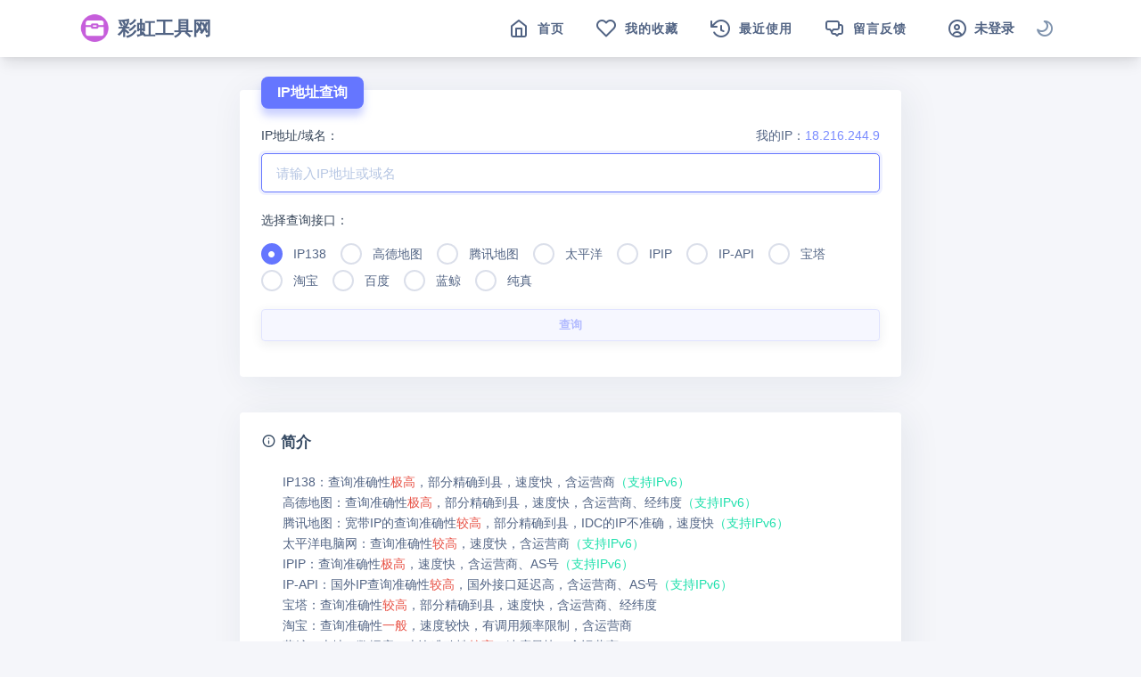

--- FILE ---
content_type: text/html; charset=utf-8
request_url: https://tool.cccyun.cc/ip
body_size: 3821
content:
<!DOCTYPE html>
<html lang="zh" class="js">
<head>
    <meta charset="utf-8">
    <meta name="viewport" content="width=device-width, initial-scale=1.0, maximum-scale=1.0, user-scalable=no">
    <title>IP地址查询 - 彩虹工具网</title>
    <meta name="keywords" content="彩虹工具网,源码查看器原创,在线工具">
    <meta name="description" content="彩虹工具网，是一个非常Nice的工具箱，包含站长工具、实用工具、开发工具、娱乐工具，能够提供备案查询、IP所在地查询、域名Whois查询、域名拦截查询、编码解码、高速图床等功能。">
    <link rel="stylesheet" href="/static/css/dashlite.css">
	<link rel="stylesheet" href="/static/css/style.css?v=1002">
    
</head>
<body class="nk-body npc-invest bg-lighter ">
    <!-- wrap @s -->
    <div class="nk-wrap ">
        <!-- main header @s -->
<div class="nk-header nk-header-fluid nk-header-fixed is-light">
    <div class="container-xl">
        <div class="nk-header-wrap link-between">
            <div class="nk-menu-trigger mr-sm-2 d-lg-none">
                <a href="#" class="nk-nav-toggle nk-quick-nav-icon" data-target="headerNav"><em
                        class="icon ni ni-menu"></em></a>
            </div>
            <div class="nk-header-brand">
                <a href="/" class="logo-link text-base"><img src="/static/images/logo.png" class="hide-mb-sm">彩虹工具网</a>
            </div>
            <!-- .nk-header-brand -->
            <div class="nk-header-tools nk-header-menu" data-content="headerNav">
                <div class="nk-header-mobile">
                    <div class="nk-header-brand">
                        <a href="/" class="logo-link text-base">
                            <span class="nio-version" style="font-size: 21px;position: inherit;">彩虹工具网</span>
                        </a>
                    </div>
                    <div class="nk-menu-trigger mr-n2">
                        <a href="#" class="nk-nav-toggle nk-quick-nav-icon" data-target="headerNav"><em class="icon ni ni-arrow-left"></em></a>
                    </div>
                </div>
                <!-- Menu -->
                <ul class="nk-menu nk-menu-main">
                    <li class="nk-menu-item ">
                        <a href="/" class="nk-menu-link nk-ibx-action-item">
                            <em class="icon ni ni-home"></em>
                            <span class="nk-menu-text">首页</span>
                        </a>
                    </li>
                    <li class="nk-menu-item ">
                        <a href="/stars" class="nk-menu-link nk-ibx-action-item">
                            <em class="icon ni ni-heart"></em>
                            <span class="nk-menu-text">我的收藏</span>
                        </a>
                    </li>
                    <li class="nk-menu-item ">
                        <a href="/history" class="nk-menu-link nk-ibx-action-item">
                            <em class="icon ni ni-history"></em>
                            <span class="nk-menu-text">最近使用</span>
                        </a>
                    </li>
                    <li class="nk-menu-item ">
                        <a href="/comment" class="nk-menu-link nk-ibx-action-item">
                            <em class="icon ni ni-comments"></em>
                            <span class="nk-menu-text">留言反馈</span>
                        </a>
                    </li>
                </ul>
            </div>
            <!-- .nk-header-menu -->
            <div class="no-gutters">
                <ul class="nk-quick-nav">
                    <li class="dropdown">
                        <a href="javascript:;" class="progress-rating dark-switch ">
                            <span class="nk-menu-icon">
                                <em class="icon ni ni-moon"></em>
                                <em class="icon ni ni-sun d-none"></em>
                            </span>
                        </a>
                    </li>
                    <li class="dropdown user-dropdown order-sm-first ">
                                                <a href="/login" class="dropdown-toggle nk-menu-link nk-ibx-action-item">
                            <em class="icon ni ni-user-circle mr-1"></em>
                            <div class="">
                                未登录
                            </div>
                        </a>
                                            </li>
                    <!-- .dropdown -->
                </ul>
                <!-- .nk-quick-nav -->
            </div>
            <!-- .nk-header-tools -->
        </div>
        <!-- .nk-header-wrap -->
    </div>
    <!-- .container-fliud -->
</div>
<!-- main header @e -->
        <!-- content @s -->
        <div class="nk-content nk-content-lg nk-content-fluid">
                        
<style>
.query-title {
    text-align: right;
}
</style>
<div class="container-xl" id="app">
<div class="col-sm-12 col-md-10 col-xl-8 center-block">
    <div class="card card-preview">
        <div class="card-inner mt-3">
            <div class="nya-title nk-ibx-action-item progress-rating">
                <span class="nk-menu-text font-weight-bold">IP地址查询</span>
            </div>
            <div class="form-group">
                <label class="form-label">IP地址/域名：</label><div class="float-right">我的IP：<a href="javascript:" @click="query_my" id="myip">18.216.244.9</a></div>
                <div class="form-control-wrap">
                    <input type="text" v-model="input" placeholder="请输入IP地址或域名" class="form-control form-control-lg" @keyup.enter="query" ref="input" autocomplete="off">
                </div>
            </div>
            <div class="form-group">
                <label class="form-label" for="input">选择查询接口：</label>
                <div class="form-control-wrap">
                    <div class="custom-control custom-radio mr-3 mt-1" v-for="(item,index) in apitypes" :key="index">
                        <input type="radio" class="custom-control-input" v-model="apitype" name="apitype" :id="item.key" :value="item.key">
                        <label class="custom-control-label" :for="item.key">{{item.title}}</label>
                    </div>
                </div>
            </div>
            <button class="btn btn-dim btn-outline-primary btn-block card-link mb-3" @click="query" :disabled="query_disabled">
                查询
            </button>
        </div>
    </div>
    <div class="card card-preview" v-show="showresult" style="display:none">
        <div class="card-inner mt-3">
            <div class="nya-title nk-ibx-action-item progress-rating">
                <span class="nk-menu-text font-weight-bold">查询结果</span>
            </div>
            <h6>{{result_type}} <span class="text-primary">{{result_input}}</span> 的信息：</h6>
            <div class="table-responsive">
                <table class="table table-hover table-bordered">
                    <tbody>
                        <tr><td class="query-title">IP地址</td><td>{{result_info.ip}}</td></tr>
                        <tr><td class="query-title">数字地址</td><td>{{result_info.ipnum}}</td></tr>
                        <tr v-for="(item,index) in result_info.data"><td class="query-title">{{index}}</td><td>{{item}}</td></tr>
                    </tbody>
                </table>
            </div>
        </div>
    </div>
    <div class="card card-preview">
        <div class="card-inner">
            <h6><em class="icon ni ni-info"></em> 简介</h6>
            <div class="accordion-inner">
                IP138：查询准确性<span class="text-danger">极高</span>，部分精确到县，速度快，含运营商<span class="text-success">（支持IPv6）</span><br/>
                高德地图：查询准确性<span class="text-danger">极高</span>，部分精确到县，速度快，含运营商、经纬度<span class="text-success">（支持IPv6）</span><br/>
                腾讯地图：宽带IP的查询准确性<span class="text-danger">较高</span>，部分精确到县，IDC的IP不准确，速度快<span class="text-success">（支持IPv6）</span><br/>
                太平洋电脑网：查询准确性<span class="text-danger">较高</span>，速度快，含运营商<span class="text-success">（支持IPv6）</span><br/>
                IPIP：查询准确性<span class="text-danger">极高</span>，速度快，含运营商、AS号<span class="text-success">（支持IPv6）</span><br/>
                IP-API：国外IP查询准确性<span class="text-danger">较高</span>，国外接口延迟高，含运营商、AS号<span class="text-success">（支持IPv6）</span><br/>
                宝塔：查询准确性<span class="text-danger">较高</span>，部分精确到县，速度快，含运营商、经纬度<br/>
                淘宝：查询准确性<span class="text-danger">一般</span>，速度较快，有调用频率限制，含运营商<br/>
                蓝鲸：本地IP数据库，查询准确性<span class="text-danger">较高</span>，速度最快，含运营商<br/>
                纯真：本地IP数据库，查询准确性<span class="text-danger">一般</span>，速度最快，含运营商<br/>
            </div>
        </div>
    </div>
</div>
</div>

            <div class="mt-5 text-center">
                <a href="javascript:star_plugin()" class="btn btn-sm btn-outline-danger mr-3">
                    <em class="icon ni ni-heart"></em>
                    <span class="nk-menu-text" id="star-btn-text">收藏工具</span>
                </a>
                <a href="./" class="btn btn-sm btn-outline-light">
                    <em class="icon ni ni-reply-all"></em>
                    <span class="nk-menu-text">返回首页</span>
                </a>
            </div>
                    </div>
        <!-- content @d -->
        <div class="nk-footer nk-footer-fluid bg-lighter">
    <div class="container-xl">
        <div class="nk-footer-wrap">
            <div class="nk-footer-copyright"> &copy; 2026 彩虹工具网 <script>
var _hmt = _hmt || [];
(function() {
  var hm = document.createElement("script");
  hm.src = "https://hm.baidu.com/hm.js?0b407273482fcf08ac5da4a4b426987d";
  var s = document.getElementsByTagName("script")[0]; 
  s.parentNode.insertBefore(hm, s);
})();
</script>
            </div>
        </div>
    </div>
</div>
<!-- footer @e -->
    </div>
    <!-- wrap @e -->
<script src="https://cdnjs.webstatic.cn/ajax/libs/jquery/3.6.0/jquery.min.js"></script>
<script src="https://cdnjs.webstatic.cn/ajax/libs/bootstrap/4.6.1/js/bootstrap.bundle.min.js"></script>
<script src="https://cdnjs.webstatic.cn/ajax/libs/layer/3.5.1/layer.js"></script>
<script src="/static/js/nioapp.min.js"></script>
<script src="/static/js/script.js"></script>
<script src="/static/js/common.js"></script>
<script>
var plugin_id = 35;
var plugin_is_star = 0;
$("#star-btn-text").text(plugin_is_star?'取消收藏':'添加收藏');
$(document).ready(function(){
    $('.dark-switch').on("click", function(e) {
        if ($("body.dark-mode").length <= 0) {
            document.cookie='darkmode=1';
        } else {
            document.cookie='darkmode=0';
        }
    });
})
</script>

<script src="https://cdnjs.webstatic.cn/ajax/libs/vue/2.6.14/vue.min.js"></script>
<script src="https://cdnjs.webstatic.cn/ajax/libs/jquery-cookie/1.4.1/jquery.cookie.min.js"></script>
<script src="https://static.geetest.com/v4/gt4.js"></script>
<script>
new Vue({
    el: '#app',
    data: {
        query_disabled: true,
        input: '',
        apitype: 'ip138',
        result_input: '',
        result_type: 'IP',
        showresult: false,
        apitypes: [
            {
                title: 'IP138',
                key: 'ip138'
            },
            {
                title: '高德地图',
                key: 'amap'
            },
            {
                title: '腾讯地图',
                key: 'tencent'
            },
            {
                title: '太平洋',
                key: 'pconline'
            },
            {
                title: 'IPIP',
                key: 'ipip'
            },
            {
                title: 'IP-API',
                key: 'ipapi'
            },
            {
                title: '宝塔',
                key: 'baota'
            },
            {
                title: '淘宝',
                key: 'taobao'
            },
            {
                title: '百度',
                key: 'baidu'
            },
            {
                title: '蓝鲸',
                key: 'ip2regoin'
            },
            {
                title: '纯真',
                key: 'chunzhen'
            },
        ],
        result_info: {
            ip: '',
            ipnum: '',
            data: [],
        },
        captcha: null
    },
    watch: {
        'apitype'(newVal) {
            $.cookie('ip_apitype',newVal)
        }
    },
    mounted() {
        this.$refs.input.focus();
        if($.cookie('ip_apitype')){
            this.apitype = $.cookie('ip_apitype')
        }
        var that=this;
        initGeetest4({
            captchaId: "99b142aaece96330d0f3ffb565ffb3ef",
            product: 'bind',
            protocol: 'https://',
            riskType: 'ai',
        },function (captcha) {
            captcha.onReady(function(){
                that.query_disabled=false;
                that.captcha = captcha;
                var searchip = getQueryString('ip');
                if(searchip!=null){
                    that.input = searchip;
                    that.query()
                }
            }).onSuccess(function(){
                var result = captcha.getValidate();
                if (!result) {
                    layer.closeAll();
                    return alert('请先完成验证');
                }
                var data = {ip: that.input, apitype: that.apitype};
                $.ajax({
                    url: '/api/ip/query',
                    type: 'post',
                    dataType: 'json',
                    data: Object.assign(data, result),
                    cache: false,
                    success: function (data) {
                        layer.closeAll();
                        if(data.status=='ok'){
                            that.result_type = data.data.type == 'domain' ? '域名' : 'IP'
                            that.result_input = that.input;
                            that.showresult = true;
                            that.result_info = data.data;
                            captcha.reset();
                        }else{
                            alert(data.message);
                            captcha.reset();
                        }
                    },
                    error: function () {
                        layer.closeAll();
                        layer.msg('服务器错误', {icon: 5});
                        captcha.reset();
                    }
                });
            }).onError(function(){
                alert('验证码加载失败，请刷新页面重试');
            })
        });
    },
    methods: {
        checkURL()
        {
            var url = this.input.trim();
            if (url.indexOf(" ")>=0){
                url = url.replace(/ /g,"");
            }
            if (url.toLowerCase().indexOf("http://")==0){
                url = url.slice(7);
            }
            if (url.toLowerCase().indexOf("https://")==0){
                url = url.slice(8);
            }
            if (url.slice(url.length-1)=="/"){
                url = url.slice(0,url.length-1);
            }
            this.input = url;
        },
        query() {
            this.checkURL();
            if(this.input == ''){
                alert('查询内容不能为空');return;
            }
            layer.load(0, {shade:0.1});
            this.captcha.showCaptcha();
        },
        query_my() {
            var myip = $("#myip").text();
            if(myip == '') return;
            this.input = myip;
            layer.load(0, {shade:0.1});
            this.captcha.showCaptcha();
        }
    },
})
</script>

</body>
</html>

--- FILE ---
content_type: text/css
request_url: https://tool.cccyun.cc/static/css/dashlite.css
body_size: 67201
content:
@charset "UTF-8";
/*!
* Template Name: DashLite
* Author: Softnio
* Author URI: http://themeforest.net/user/softnio
* Version: 2.9.0
* Updated: 11.08.2021
**/


/*  IMPORTANT NOTE: DO NOT Edit this file. Best to write own code in css/theme.css file. It will helps you to easy update of the template. */
/*
----------------------
## Table Contents ##
* 01. FONTS
* 02. VENDORS (Bootstraps, NioIcon, Select2 etc)
* 03. LAYOUTS
* 04. UTILITES
* 05. COMPONENTS
* 06. INDIVIDUL CONCEPTS
* 07. PREVIEWS
---------------------- **/
/** 01. FONTS */

/** Bootstrap (https://getbootstrap.com/)  */
:root { --blue: #559bfb; --indigo: #2c3782; --purple: #816bff; --pink: #ff63a5; --red: #e85347; --orange: #ffa353; --yellow: #f4bd0e; --green: #1ee0ac; --teal: #20c997; --cyan: #09c2de; --white: #fff; --gray: #6c757d; --gray-dark: #343a40; --primary: #6576ff; --secondary: #364a63; --success: #1ee0ac; --info: #09c2de; --warning: #f4bd0e; --danger: #e85347; --dark: #1c2b46; --gray: #8091a7; --light: #e5e9f2; --lighter: #f5f6fa; --breakpoint-xs: 0; --breakpoint-sm: 576px; --breakpoint-md: 768px; --breakpoint-lg: 992px; --breakpoint-xl: 1200px; --breakpoint-xxl: 1540px; --font-family-sans-serif: (Roboto, sans-serif), "Helvetica Neue", Arial, "Noto Sans", sans-serif; --font-family-monospace: SFMono-Regular, Menlo, Monaco, Consolas, "Liberation Mono", "Courier New", monospace; }

*, *::before, *::after { box-sizing: border-box; }

html { font-family: sans-serif; line-height: 1.15; -webkit-text-size-adjust: 100%; -webkit-tap-highlight-color: rgba(0, 0, 0, 0); }

article, aside, figcaption, figure, footer, header, hgroup, main, nav, section { display: block; }

body { margin: 0; font-family: Roboto, sans-serif, "Helvetica Neue", Arial, "Noto Sans", sans-serif; font-size: 0.875rem; font-weight: 400; line-height: 1.65; color: #526484; text-align: left; background-color: #f5f6fa; }

[tabindex="-1"]:focus:not(:focus-visible) { outline: 0 !important; }

hr { box-sizing: content-box; height: 0; overflow: visible; }

h1, h2, h3, h4, h5, h6 { margin-top: 0; margin-bottom: 0.5rem; }

p { margin-top: 0; margin-bottom: 1rem; }

abbr[title], abbr[data-original-title] { text-decoration: underline; cursor: help; border-bottom: 0; text-decoration-skip-ink: none; }

address { margin-bottom: 1rem; font-style: normal; line-height: inherit; }

ol, ul, dl { margin-top: 0; margin-bottom: 1rem; }

ol ol, ul ul, ol ul, ul ol { margin-bottom: 0; }

dt { font-weight: 700; }

dd { margin-bottom: .5rem; margin-left: 0; }

blockquote { margin: 0 0 1rem; }

b, strong { font-weight: bolder; }

small { font-size: 80%; }

sub, sup { position: relative; font-size: 75%; line-height: 0; vertical-align: baseline; }

sub { bottom: -.25em; }

sup { top: -.5em; }

a { color: #798bff; text-decoration: none; background-color: transparent; }

a:hover { color: #465fff; text-decoration: underline; }

a:not([href]) { color: inherit; text-decoration: none; }

a:not([href]):hover { color: inherit; text-decoration: none; }

pre, code, kbd, samp { font-family: SFMono-Regular, Menlo, Monaco, Consolas, "Liberation Mono", "Courier New", monospace; font-size: 1em; }

pre { margin-top: 0; margin-bottom: 1rem; overflow: auto; -ms-overflow-style: scrollbar; }

figure { margin: 0 0 1rem; }

img { vertical-align: middle; border-style: none; }

svg { overflow: hidden; vertical-align: middle; }

table { border-collapse: collapse; }

caption { padding-top: 0.5rem; padding-bottom: 0.5rem; color: #8094ae; text-align: left; caption-side: bottom; }

th { text-align: inherit; }

label { display: inline-block; margin-bottom: 16px; }

button { border-radius: 0; }

button:focus { outline: 1px dotted; outline: 5px auto -webkit-focus-ring-color; }

input, button, select, optgroup, textarea { margin: 0; font-family: inherit; font-size: inherit; line-height: inherit; }

button, input { overflow: visible; }

button, select { text-transform: none; }

[role="button"] { cursor: pointer; }

select { word-wrap: normal; }

button, [type="button"], [type="reset"], [type="submit"] { -webkit-appearance: button; }

button:not(:disabled), [type="button"]:not(:disabled), [type="reset"]:not(:disabled), [type="submit"]:not(:disabled) { cursor: pointer; }

button::-moz-focus-inner, [type="button"]::-moz-focus-inner, [type="reset"]::-moz-focus-inner, [type="submit"]::-moz-focus-inner { padding: 0; border-style: none; }

input[type="radio"], input[type="checkbox"] { box-sizing: border-box; padding: 0; }

textarea { overflow: auto; resize: vertical; }

fieldset { min-width: 0; padding: 0; margin: 0; border: 0; }

legend { display: block; width: 100%; max-width: 100%; padding: 0; margin-bottom: .5rem; font-size: 1.5rem; line-height: inherit; color: inherit; white-space: normal; }

progress { vertical-align: baseline; }

[type="number"]::-webkit-inner-spin-button, [type="number"]::-webkit-outer-spin-button { height: auto; }

[type="search"] { outline-offset: -2px; -webkit-appearance: none; }

[type="search"]::-webkit-search-decoration { -webkit-appearance: none; }

::-webkit-file-upload-button { font: inherit; -webkit-appearance: button; }

output { display: inline-block; }

summary { display: list-item; cursor: pointer; }

template { display: none; }

[hidden] { display: none !important; }

h1, h2, h3, h4, h5, h6, .h1, .h2, .h3, .h4, .h5, .h6 { margin-bottom: 0.5rem; font-family: Nunito, sans-serif; font-weight: 700; line-height: 1.1; color: #364a63; }

h1, .h1 { font-size: 2rem; }

h2, .h2 { font-size: 1.75rem; }

h3, .h3 { font-size: 1.5rem; }

h4, .h4 { font-size: 1.25rem; }

h5, .h5 { font-size: 1.15rem; }

h6, .h6 { font-size: 1rem; }

.lead { font-size: 1.00625rem; font-weight: 400; }

.display-1 { font-size: 6rem; font-weight: 300; line-height: 1.1; }

.display-2 { font-size: 5.5rem; font-weight: 300; line-height: 1.1; }

.display-3 { font-size: 4.5rem; font-weight: 300; line-height: 1.1; }

.display-4 { font-size: 3.5rem; font-weight: 300; line-height: 1.1; }

hr { margin-top: 1rem; margin-bottom: 1rem; border: 0; border-top: 1px solid #b7c2d0; }

small, .small { font-size: 85%; font-weight: 400; }

mark, .mark { padding: 0.2em; background-color: #fcf8e3; }

.list-unstyled { padding-left: 0; list-style: none; }

.list-inline { padding-left: 0; list-style: none; }

.list-inline-item { display: inline-block; }

.list-inline-item:not(:last-child) { margin-right: 0.5rem; }

.initialism { font-size: 90%; text-transform: uppercase; }

.blockquote { margin-bottom: 1rem; font-size: 1.09375rem; }

.blockquote-footer { display: block; font-size: 85%; color: #b6c6e3; }

.blockquote-footer::before { content: "\2014\00A0"; }

.img-fluid { max-width: 100%; height: auto; }

.img-thumbnail { padding: 0.25rem; background-color: #f5f6fa; border: 1px solid #dee2e6; border-radius: 4px; max-width: 100%; height: auto; }

.figure { display: inline-block; }

.figure-img { margin-bottom: 0.5rem; line-height: 1; }

.figure-caption { font-size: 90%; color: #6c757d; }

code { font-size: 87.5%; color: #ff63a5; word-wrap: break-word; }

a > code { color: inherit; }

kbd { padding: 0.2rem 0.4rem; font-size: 87.5%; color: #fff; background-color: #212529; border-radius: 3px; }

kbd kbd { padding: 0; font-size: 100%; font-weight: 700; }

pre { display: block; font-size: 87.5%; color: #212529; }

pre code { font-size: inherit; color: inherit; word-break: normal; }

.pre-scrollable { max-height: 340px; overflow-y: scroll; }

.container, .container-fluid, .container-sm, .container-md, .container-lg, .container-xl, .container-xxl { width: 100%; padding-right: 14px; padding-left: 14px; margin-right: auto; margin-left: auto; }

@media (min-width: 576px) { .container, .container-sm { max-width: 540px; } }

@media (min-width: 768px) { .container, .container-sm, .container-md { max-width: 720px; } }

@media (min-width: 992px) { .container, .container-sm, .container-md, .container-lg { max-width: 960px; } }

@media (min-width: 1200px) { .container, .container-sm, .container-md, .container-lg, .container-xl { max-width: 1140px; } }

@media (min-width: 1540px) { .container, .container-sm, .container-md, .container-lg, .container-xl, .container-xxl { max-width: 1440px; } }

.row { display: flex; flex-wrap: wrap; margin-right: -14px; margin-left: -14px; }

.no-gutters { margin-right: 0; margin-left: 0; }

.no-gutters > .col, .no-gutters > [class*="col-"] { padding-right: 0; padding-left: 0; }

.col-1, .col-2, .col-3, .col-4, .col-5, .col-6, .col-7, .col-8, .col-9, .col-10, .col-11, .col-12, .col, .col-auto, .col-sm-1, .col-sm-2, .col-sm-3, .col-sm-4, .col-sm-5, .col-sm-6, .col-sm-7, .col-sm-8, .col-sm-9, .col-sm-10, .col-sm-11, .col-sm-12, .col-sm, .col-sm-auto, .col-md-1, .col-md-2, .col-md-3, .col-md-4, .col-md-5, .col-md-6, .col-md-7, .col-md-8, .col-md-9, .col-md-10, .col-md-11, .col-md-12, .col-md, .col-md-auto, .col-lg-1, .col-lg-2, .col-lg-3, .col-lg-4, .col-lg-5, .col-lg-6, .col-lg-7, .col-lg-8, .col-lg-9, .col-lg-10, .col-lg-11, .col-lg-12, .col-lg, .col-lg-auto, .col-xl-1, .col-xl-2, .col-xl-3, .col-xl-4, .col-xl-5, .col-xl-6, .col-xl-7, .col-xl-8, .col-xl-9, .col-xl-10, .col-xl-11, .col-xl-12, .col-xl, .col-xl-auto, .col-xxl-1, .col-xxl-2, .col-xxl-3, .col-xxl-4, .col-xxl-5, .col-xxl-6, .col-xxl-7, .col-xxl-8, .col-xxl-9, .col-xxl-10, .col-xxl-11, .col-xxl-12, .col-xxl, .col-xxl-auto { position: relative; width: 100%; padding-right: 14px; padding-left: 14px; }

.col { flex-basis: 0; flex-grow: 1; max-width: 100%; }

.row-cols-1 > * { flex: 0 0 100%; max-width: 100%; }

.row-cols-2 > * { flex: 0 0 50%; max-width: 50%; }

.row-cols-3 > * { flex: 0 0 33.33333%; max-width: 33.33333%; }

.row-cols-4 > * { flex: 0 0 25%; max-width: 25%; }

.row-cols-5 > * { flex: 0 0 20%; max-width: 20%; }

.row-cols-6 > * { flex: 0 0 16.66667%; max-width: 16.66667%; }

.col-auto { flex: 0 0 auto; width: auto; max-width: 100%; }

.col-1 { flex: 0 0 8.33333%; max-width: 8.33333%; }

.col-2 { flex: 0 0 16.66667%; max-width: 16.66667%; }

.col-3 { flex: 0 0 25%; max-width: 25%; }

.col-4 { flex: 0 0 33.33333%; max-width: 33.33333%; }

.col-5 { flex: 0 0 41.66667%; max-width: 41.66667%; }

.col-6 { flex: 0 0 50%; max-width: 50%; }

.col-7 { flex: 0 0 58.33333%; max-width: 58.33333%; }

.col-8 { flex: 0 0 66.66667%; max-width: 66.66667%; }

.col-9 { flex: 0 0 75%; max-width: 75%; }

.col-10 { flex: 0 0 83.33333%; max-width: 83.33333%; }

.col-11 { flex: 0 0 91.66667%; max-width: 91.66667%; }

.col-12 { flex: 0 0 100%; max-width: 100%; }

.order-first { order: -1; }

.order-last { order: 13; }

.order-0 { order: 0; }

.order-1 { order: 1; }

.order-2 { order: 2; }

.order-3 { order: 3; }

.order-4 { order: 4; }

.order-5 { order: 5; }

.order-6 { order: 6; }

.order-7 { order: 7; }

.order-8 { order: 8; }

.order-9 { order: 9; }

.order-10 { order: 10; }

.order-11 { order: 11; }

.order-12 { order: 12; }

.offset-1 { margin-left: 8.33333%; }

.offset-2 { margin-left: 16.66667%; }

.offset-3 { margin-left: 25%; }

.offset-4 { margin-left: 33.33333%; }

.offset-5 { margin-left: 41.66667%; }

.offset-6 { margin-left: 50%; }

.offset-7 { margin-left: 58.33333%; }

.offset-8 { margin-left: 66.66667%; }

.offset-9 { margin-left: 75%; }

.offset-10 { margin-left: 83.33333%; }

.offset-11 { margin-left: 91.66667%; }

@media (min-width: 576px) { .col-sm { flex-basis: 0; flex-grow: 1; max-width: 100%; }
  .row-cols-sm-1 > * { flex: 0 0 100%; max-width: 100%; }
  .row-cols-sm-2 > * { flex: 0 0 50%; max-width: 50%; }
  .row-cols-sm-3 > * { flex: 0 0 33.33333%; max-width: 33.33333%; }
  .row-cols-sm-4 > * { flex: 0 0 25%; max-width: 25%; }
  .row-cols-sm-5 > * { flex: 0 0 20%; max-width: 20%; }
  .row-cols-sm-6 > * { flex: 0 0 16.66667%; max-width: 16.66667%; }
  .col-sm-auto { flex: 0 0 auto; width: auto; max-width: 100%; }
  .col-sm-1 { flex: 0 0 8.33333%; max-width: 8.33333%; }
  .col-sm-2 { flex: 0 0 16.66667%; max-width: 16.66667%; }
  .col-sm-3 { flex: 0 0 25%; max-width: 25%; }
  .col-sm-4 { flex: 0 0 33.33333%; max-width: 33.33333%; }
  .col-sm-5 { flex: 0 0 41.66667%; max-width: 41.66667%; }
  .col-sm-6 { flex: 0 0 50%; max-width: 50%; }
  .col-sm-7 { flex: 0 0 58.33333%; max-width: 58.33333%; }
  .col-sm-8 { flex: 0 0 66.66667%; max-width: 66.66667%; }
  .col-sm-9 { flex: 0 0 75%; max-width: 75%; }
  .col-sm-10 { flex: 0 0 83.33333%; max-width: 83.33333%; }
  .col-sm-11 { flex: 0 0 91.66667%; max-width: 91.66667%; }
  .col-sm-12 { flex: 0 0 100%; max-width: 100%; }
  .order-sm-first { order: -1; }
  .order-sm-last { order: 13; }
  .order-sm-0 { order: 0; }
  .order-sm-1 { order: 1; }
  .order-sm-2 { order: 2; }
  .order-sm-3 { order: 3; }
  .order-sm-4 { order: 4; }
  .order-sm-5 { order: 5; }
  .order-sm-6 { order: 6; }
  .order-sm-7 { order: 7; }
  .order-sm-8 { order: 8; }
  .order-sm-9 { order: 9; }
  .order-sm-10 { order: 10; }
  .order-sm-11 { order: 11; }
  .order-sm-12 { order: 12; }
  .offset-sm-0 { margin-left: 0; }
  .offset-sm-1 { margin-left: 8.33333%; }
  .offset-sm-2 { margin-left: 16.66667%; }
  .offset-sm-3 { margin-left: 25%; }
  .offset-sm-4 { margin-left: 33.33333%; }
  .offset-sm-5 { margin-left: 41.66667%; }
  .offset-sm-6 { margin-left: 50%; }
  .offset-sm-7 { margin-left: 58.33333%; }
  .offset-sm-8 { margin-left: 66.66667%; }
  .offset-sm-9 { margin-left: 75%; }
  .offset-sm-10 { margin-left: 83.33333%; }
  .offset-sm-11 { margin-left: 91.66667%; } }

@media (min-width: 768px) { .col-md { flex-basis: 0; flex-grow: 1; max-width: 100%; }
  .row-cols-md-1 > * { flex: 0 0 100%; max-width: 100%; }
  .row-cols-md-2 > * { flex: 0 0 50%; max-width: 50%; }
  .row-cols-md-3 > * { flex: 0 0 33.33333%; max-width: 33.33333%; }
  .row-cols-md-4 > * { flex: 0 0 25%; max-width: 25%; }
  .row-cols-md-5 > * { flex: 0 0 20%; max-width: 20%; }
  .row-cols-md-6 > * { flex: 0 0 16.66667%; max-width: 16.66667%; }
  .col-md-auto { flex: 0 0 auto; width: auto; max-width: 100%; }
  .col-md-1 { flex: 0 0 8.33333%; max-width: 8.33333%; }
  .col-md-2 { flex: 0 0 16.66667%; max-width: 16.66667%; }
  .col-md-3 { flex: 0 0 25%; max-width: 25%; }
  .col-md-4 { flex: 0 0 33.33333%; max-width: 33.33333%; }
  .col-md-5 { flex: 0 0 41.66667%; max-width: 41.66667%; }
  .col-md-6 { flex: 0 0 50%; max-width: 50%; }
  .col-md-7 { flex: 0 0 58.33333%; max-width: 58.33333%; }
  .col-md-8 { flex: 0 0 66.66667%; max-width: 66.66667%; }
  .col-md-9 { flex: 0 0 75%; max-width: 75%; }
  .col-md-10 { flex: 0 0 83.33333%; max-width: 83.33333%; }
  .col-md-11 { flex: 0 0 91.66667%; max-width: 91.66667%; }
  .col-md-12 { flex: 0 0 100%; max-width: 100%; }
  .order-md-first { order: -1; }
  .order-md-last { order: 13; }
  .order-md-0 { order: 0; }
  .order-md-1 { order: 1; }
  .order-md-2 { order: 2; }
  .order-md-3 { order: 3; }
  .order-md-4 { order: 4; }
  .order-md-5 { order: 5; }
  .order-md-6 { order: 6; }
  .order-md-7 { order: 7; }
  .order-md-8 { order: 8; }
  .order-md-9 { order: 9; }
  .order-md-10 { order: 10; }
  .order-md-11 { order: 11; }
  .order-md-12 { order: 12; }
  .offset-md-0 { margin-left: 0; }
  .offset-md-1 { margin-left: 8.33333%; }
  .offset-md-2 { margin-left: 16.66667%; }
  .offset-md-3 { margin-left: 25%; }
  .offset-md-4 { margin-left: 33.33333%; }
  .offset-md-5 { margin-left: 41.66667%; }
  .offset-md-6 { margin-left: 50%; }
  .offset-md-7 { margin-left: 58.33333%; }
  .offset-md-8 { margin-left: 66.66667%; }
  .offset-md-9 { margin-left: 75%; }
  .offset-md-10 { margin-left: 83.33333%; }
  .offset-md-11 { margin-left: 91.66667%; } }

@media (min-width: 992px) { .col-lg { flex-basis: 0; flex-grow: 1; max-width: 100%; }
  .row-cols-lg-1 > * { flex: 0 0 100%; max-width: 100%; }
  .row-cols-lg-2 > * { flex: 0 0 50%; max-width: 50%; }
  .row-cols-lg-3 > * { flex: 0 0 33.33333%; max-width: 33.33333%; }
  .row-cols-lg-4 > * { flex: 0 0 25%; max-width: 25%; }
  .row-cols-lg-5 > * { flex: 0 0 20%; max-width: 20%; }
  .row-cols-lg-6 > * { flex: 0 0 16.66667%; max-width: 16.66667%; }
  .col-lg-auto { flex: 0 0 auto; width: auto; max-width: 100%; }
  .col-lg-1 { flex: 0 0 8.33333%; max-width: 8.33333%; }
  .col-lg-2 { flex: 0 0 16.66667%; max-width: 16.66667%; }
  .col-lg-3 { flex: 0 0 25%; max-width: 25%; }
  .col-lg-4 { flex: 0 0 33.33333%; max-width: 33.33333%; }
  .col-lg-5 { flex: 0 0 41.66667%; max-width: 41.66667%; }
  .col-lg-6 { flex: 0 0 50%; max-width: 50%; }
  .col-lg-7 { flex: 0 0 58.33333%; max-width: 58.33333%; }
  .col-lg-8 { flex: 0 0 66.66667%; max-width: 66.66667%; }
  .col-lg-9 { flex: 0 0 75%; max-width: 75%; }
  .col-lg-10 { flex: 0 0 83.33333%; max-width: 83.33333%; }
  .col-lg-11 { flex: 0 0 91.66667%; max-width: 91.66667%; }
  .col-lg-12 { flex: 0 0 100%; max-width: 100%; }
  .order-lg-first { order: -1; }
  .order-lg-last { order: 13; }
  .order-lg-0 { order: 0; }
  .order-lg-1 { order: 1; }
  .order-lg-2 { order: 2; }
  .order-lg-3 { order: 3; }
  .order-lg-4 { order: 4; }
  .order-lg-5 { order: 5; }
  .order-lg-6 { order: 6; }
  .order-lg-7 { order: 7; }
  .order-lg-8 { order: 8; }
  .order-lg-9 { order: 9; }
  .order-lg-10 { order: 10; }
  .order-lg-11 { order: 11; }
  .order-lg-12 { order: 12; }
  .offset-lg-0 { margin-left: 0; }
  .offset-lg-1 { margin-left: 8.33333%; }
  .offset-lg-2 { margin-left: 16.66667%; }
  .offset-lg-3 { margin-left: 25%; }
  .offset-lg-4 { margin-left: 33.33333%; }
  .offset-lg-5 { margin-left: 41.66667%; }
  .offset-lg-6 { margin-left: 50%; }
  .offset-lg-7 { margin-left: 58.33333%; }
  .offset-lg-8 { margin-left: 66.66667%; }
  .offset-lg-9 { margin-left: 75%; }
  .offset-lg-10 { margin-left: 83.33333%; }
  .offset-lg-11 { margin-left: 91.66667%; } }

@media (min-width: 1200px) { .col-xl { flex-basis: 0; flex-grow: 1; max-width: 100%; }
  .row-cols-xl-1 > * { flex: 0 0 100%; max-width: 100%; }
  .row-cols-xl-2 > * { flex: 0 0 50%; max-width: 50%; }
  .row-cols-xl-3 > * { flex: 0 0 33.33333%; max-width: 33.33333%; }
  .row-cols-xl-4 > * { flex: 0 0 25%; max-width: 25%; }
  .row-cols-xl-5 > * { flex: 0 0 20%; max-width: 20%; }
  .row-cols-xl-6 > * { flex: 0 0 16.66667%; max-width: 16.66667%; }
  .col-xl-auto { flex: 0 0 auto; width: auto; max-width: 100%; }
  .col-xl-1 { flex: 0 0 8.33333%; max-width: 8.33333%; }
  .col-xl-2 { flex: 0 0 16.66667%; max-width: 16.66667%; }
  .col-xl-3 { flex: 0 0 25%; max-width: 25%; }
  .col-xl-4 { flex: 0 0 33.33333%; max-width: 33.33333%; }
  .col-xl-5 { flex: 0 0 41.66667%; max-width: 41.66667%; }
  .col-xl-6 { flex: 0 0 50%; max-width: 50%; }
  .col-xl-7 { flex: 0 0 58.33333%; max-width: 58.33333%; }
  .col-xl-8 { flex: 0 0 66.66667%; max-width: 66.66667%; }
  .col-xl-9 { flex: 0 0 75%; max-width: 75%; }
  .col-xl-10 { flex: 0 0 83.33333%; max-width: 83.33333%; }
  .col-xl-11 { flex: 0 0 91.66667%; max-width: 91.66667%; }
  .col-xl-12 { flex: 0 0 100%; max-width: 100%; }
  .order-xl-first { order: -1; }
  .order-xl-last { order: 13; }
  .order-xl-0 { order: 0; }
  .order-xl-1 { order: 1; }
  .order-xl-2 { order: 2; }
  .order-xl-3 { order: 3; }
  .order-xl-4 { order: 4; }
  .order-xl-5 { order: 5; }
  .order-xl-6 { order: 6; }
  .order-xl-7 { order: 7; }
  .order-xl-8 { order: 8; }
  .order-xl-9 { order: 9; }
  .order-xl-10 { order: 10; }
  .order-xl-11 { order: 11; }
  .order-xl-12 { order: 12; }
  .offset-xl-0 { margin-left: 0; }
  .offset-xl-1 { margin-left: 8.33333%; }
  .offset-xl-2 { margin-left: 16.66667%; }
  .offset-xl-3 { margin-left: 25%; }
  .offset-xl-4 { margin-left: 33.33333%; }
  .offset-xl-5 { margin-left: 41.66667%; }
  .offset-xl-6 { margin-left: 50%; }
  .offset-xl-7 { margin-left: 58.33333%; }
  .offset-xl-8 { margin-left: 66.66667%; }
  .offset-xl-9 { margin-left: 75%; }
  .offset-xl-10 { margin-left: 83.33333%; }
  .offset-xl-11 { margin-left: 91.66667%; } }

@media (min-width: 1540px) { .col-xxl { flex-basis: 0; flex-grow: 1; max-width: 100%; }
  .row-cols-xxl-1 > * { flex: 0 0 100%; max-width: 100%; }
  .row-cols-xxl-2 > * { flex: 0 0 50%; max-width: 50%; }
  .row-cols-xxl-3 > * { flex: 0 0 33.33333%; max-width: 33.33333%; }
  .row-cols-xxl-4 > * { flex: 0 0 25%; max-width: 25%; }
  .row-cols-xxl-5 > * { flex: 0 0 20%; max-width: 20%; }
  .row-cols-xxl-6 > * { flex: 0 0 16.66667%; max-width: 16.66667%; }
  .col-xxl-auto { flex: 0 0 auto; width: auto; max-width: 100%; }
  .col-xxl-1 { flex: 0 0 8.33333%; max-width: 8.33333%; }
  .col-xxl-2 { flex: 0 0 16.66667%; max-width: 16.66667%; }
  .col-xxl-3 { flex: 0 0 25%; max-width: 25%; }
  .col-xxl-4 { flex: 0 0 33.33333%; max-width: 33.33333%; }
  .col-xxl-5 { flex: 0 0 41.66667%; max-width: 41.66667%; }
  .col-xxl-6 { flex: 0 0 50%; max-width: 50%; }
  .col-xxl-7 { flex: 0 0 58.33333%; max-width: 58.33333%; }
  .col-xxl-8 { flex: 0 0 66.66667%; max-width: 66.66667%; }
  .col-xxl-9 { flex: 0 0 75%; max-width: 75%; }
  .col-xxl-10 { flex: 0 0 83.33333%; max-width: 83.33333%; }
  .col-xxl-11 { flex: 0 0 91.66667%; max-width: 91.66667%; }
  .col-xxl-12 { flex: 0 0 100%; max-width: 100%; }
  .order-xxl-first { order: -1; }
  .order-xxl-last { order: 13; }
  .order-xxl-0 { order: 0; }
  .order-xxl-1 { order: 1; }
  .order-xxl-2 { order: 2; }
  .order-xxl-3 { order: 3; }
  .order-xxl-4 { order: 4; }
  .order-xxl-5 { order: 5; }
  .order-xxl-6 { order: 6; }
  .order-xxl-7 { order: 7; }
  .order-xxl-8 { order: 8; }
  .order-xxl-9 { order: 9; }
  .order-xxl-10 { order: 10; }
  .order-xxl-11 { order: 11; }
  .order-xxl-12 { order: 12; }
  .offset-xxl-0 { margin-left: 0; }
  .offset-xxl-1 { margin-left: 8.33333%; }
  .offset-xxl-2 { margin-left: 16.66667%; }
  .offset-xxl-3 { margin-left: 25%; }
  .offset-xxl-4 { margin-left: 33.33333%; }
  .offset-xxl-5 { margin-left: 41.66667%; }
  .offset-xxl-6 { margin-left: 50%; }
  .offset-xxl-7 { margin-left: 58.33333%; }
  .offset-xxl-8 { margin-left: 66.66667%; }
  .offset-xxl-9 { margin-left: 75%; }
  .offset-xxl-10 { margin-left: 83.33333%; }
  .offset-xxl-11 { margin-left: 91.66667%; } }

.table { width: 100%; margin-bottom: 1rem; color: #526484; }

.table th, .table td { padding: 0.5rem; vertical-align: top; border-top: 1px solid #dbdfea; }

.table thead th { vertical-align: bottom; border-bottom: 2px solid #dbdfea; }

.table tbody + tbody { border-top: 2px solid #dbdfea; }

.table-sm th, .table-sm td { padding: 0.25rem; }

.table-bordered { border: 1px solid #dbdfea; }

.table-bordered th, .table-bordered td { border: 1px solid #dbdfea; }

.table-bordered thead th, .table-bordered thead td { border-bottom-width: 2px; }

.table-borderless th, .table-borderless td, .table-borderless thead th, .table-borderless tbody + tbody { border: 0; }

.table-striped tbody tr:nth-of-type(odd) { background-color: #f5f6fa; }

.table-hover tbody tr:hover { color: #526484; background-color: #f5f6fa; }

.table-primary, .table-primary > th, .table-primary > td { background-color: #d4d9ff; }

.table-primary th, .table-primary td, .table-primary thead th, .table-primary tbody + tbody { border-color: #afb8ff; }

.table-hover .table-primary:hover { background-color: #bbc2ff; }

.table-hover .table-primary:hover > td, .table-hover .table-primary:hover > th { background-color: #bbc2ff; }

.table-secondary, .table-secondary > th, .table-secondary > td { background-color: #c7ccd3; }

.table-secondary th, .table-secondary td, .table-secondary thead th, .table-secondary tbody + tbody { border-color: #96a1ae; }

.table-hover .table-secondary:hover { background-color: #b9bfc8; }

.table-hover .table-secondary:hover > td, .table-hover .table-secondary:hover > th { background-color: #b9bfc8; }

.table-success, .table-success > th, .table-success > td { background-color: #c0f6e8; }

.table-success th, .table-success td, .table-success thead th, .table-success tbody + tbody { border-color: #8aefd4; }

.table-hover .table-success:hover { background-color: #aaf3e0; }

.table-hover .table-success:hover > td, .table-hover .table-success:hover > th { background-color: #aaf3e0; }

.table-info, .table-info > th, .table-info > td { background-color: #baeef6; }

.table-info th, .table-info td, .table-info thead th, .table-info tbody + tbody { border-color: #7fdfee; }

.table-hover .table-info:hover { background-color: #a3e8f3; }

.table-hover .table-info:hover > td, .table-hover .table-info:hover > th { background-color: #a3e8f3; }

.table-warning, .table-warning > th, .table-warning > td { background-color: #fcedbc; }

.table-warning th, .table-warning td, .table-warning thead th, .table-warning tbody + tbody { border-color: #f9dd82; }

.table-hover .table-warning:hover { background-color: #fbe6a4; }

.table-hover .table-warning:hover > td, .table-hover .table-warning:hover > th { background-color: #fbe6a4; }

.table-danger, .table-danger > th, .table-danger > td { background-color: #f9cfcb; }

.table-danger th, .table-danger td, .table-danger thead th, .table-danger tbody + tbody { border-color: #f3a69f; }

.table-hover .table-danger:hover { background-color: #f6bab4; }

.table-hover .table-danger:hover > td, .table-hover .table-danger:hover > th { background-color: #f6bab4; }

.table-dark, .table-dark > th, .table-dark > td { background-color: #bfc4cb; }

.table-dark th, .table-dark td, .table-dark thead th, .table-dark tbody + tbody { border-color: #89919f; }

.table-hover .table-dark:hover { background-color: #b1b7c0; }

.table-hover .table-dark:hover > td, .table-hover .table-dark:hover > th { background-color: #b1b7c0; }

.table-gray, .table-gray > th, .table-gray > td { background-color: #dbe0e6; }

.table-gray th, .table-gray td, .table-gray thead th, .table-gray tbody + tbody { border-color: #bdc6d1; }

.table-hover .table-gray:hover { background-color: #ccd3dc; }

.table-hover .table-gray:hover > td, .table-hover .table-gray:hover > th { background-color: #ccd3dc; }

.table-light, .table-light > th, .table-light > td { background-color: #f8f9fb; }

.table-light th, .table-light td, .table-light thead th, .table-light tbody + tbody { border-color: #f1f4f8; }

.table-hover .table-light:hover { background-color: #e8ebf2; }

.table-hover .table-light:hover > td, .table-hover .table-light:hover > th { background-color: #e8ebf2; }

.table-lighter, .table-lighter > th, .table-lighter > td { background-color: #fcfcfe; }

.table-lighter th, .table-lighter td, .table-lighter thead th, .table-lighter tbody + tbody { border-color: #fafafc; }

.table-hover .table-lighter:hover { background-color: #e9e9f8; }

.table-hover .table-lighter:hover > td, .table-hover .table-lighter:hover > th { background-color: #e9e9f8; }

.table-active, .table-active > th, .table-active > td { background-color: #f5f6fa; }

.table-hover .table-active:hover { background-color: #e4e7f2; }

.table-hover .table-active:hover > td, .table-hover .table-active:hover > th { background-color: #e4e7f2; }

.table .thead-dark th { color: #fff; background-color: #2b3748; border-color: #3c4d62; }

.table .thead-light th { color: #364a63; background-color: #f5f6fa; border-color: #dbdfea; }

.table-dark { color: #fff; background-color: #2b3748; }

.table-dark th, .table-dark td, .table-dark thead th { border-color: #3c4d62; }

.table-dark.table-bordered { border: 0; }

.table-dark.table-striped tbody tr:nth-of-type(odd) { background-color: #344357; }

.table-dark.table-hover tbody tr:hover { color: #fff; background-color: #344357; }

@media (max-width: 575.98px) { .table-responsive-sm { display: block; width: 100%; overflow-x: auto; -webkit-overflow-scrolling: touch; }
  .table-responsive-sm > .table-bordered { border: 0; } }

@media (max-width: 767.98px) { .table-responsive-md { display: block; width: 100%; overflow-x: auto; -webkit-overflow-scrolling: touch; }
  .table-responsive-md > .table-bordered { border: 0; } }

@media (max-width: 991.98px) { .table-responsive-lg { display: block; width: 100%; overflow-x: auto; -webkit-overflow-scrolling: touch; }
  .table-responsive-lg > .table-bordered { border: 0; } }

@media (max-width: 1199.98px) { .table-responsive-xl { display: block; width: 100%; overflow-x: auto; -webkit-overflow-scrolling: touch; }
  .table-responsive-xl > .table-bordered { border: 0; } }

@media (max-width: 1539.98px) { .table-responsive-xxl { display: block; width: 100%; overflow-x: auto; -webkit-overflow-scrolling: touch; }
  .table-responsive-xxl > .table-bordered { border: 0; } }

.table-responsive { display: block; width: 100%; overflow-x: auto; -webkit-overflow-scrolling: touch; }

.form-control, div.dataTables_wrapper div.dataTables_filter input, .dual-listbox .dual-listbox__search { display: block; width: 100%; height: calc(2.125rem + 2px); padding: 0.4375rem 1rem; font-size: 0.8125rem; font-weight: 400; line-height: 1.25rem; color: #3c4d62; background-color: #fff; background-clip: padding-box; border: 1px solid #dbdfea; border-radius: 4px; transition: border-color 0.15s ease-in-out, box-shadow 0.15s ease-in-out; }

@media (prefers-reduced-motion: reduce) { .form-control, div.dataTables_wrapper div.dataTables_filter input, .dual-listbox .dual-listbox__search { transition: none; } }

.form-control::-ms-expand, div.dataTables_wrapper div.dataTables_filter input::-ms-expand, .dual-listbox .dual-listbox__search::-ms-expand { background-color: transparent; border: 0; }

.form-control:-moz-focusring, div.dataTables_wrapper div.dataTables_filter input:-moz-focusring, .dual-listbox .dual-listbox__search:-moz-focusring { color: transparent; text-shadow: 0 0 0 #3c4d62; }

.form-control:focus, div.dataTables_wrapper div.dataTables_filter input:focus, .dual-listbox .dual-listbox__search:focus { color: #3c4d62; background-color: #fff; border-color: #6576ff; outline: 0; box-shadow: 0 0 0 3px rgba(101, 118, 255, 0.1); }

.form-control::placeholder, div.dataTables_wrapper div.dataTables_filter input::placeholder, .dual-listbox .dual-listbox__search::placeholder { color: #b6c6e3; opacity: 1; }

.form-control:disabled, div.dataTables_wrapper div.dataTables_filter input:disabled, .dual-listbox .dual-listbox__search:disabled, .form-control[readonly], div.dataTables_wrapper div.dataTables_filter input[readonly], .dual-listbox .dual-listbox__search[readonly] { background-color: #f5f6fa; opacity: 1; }

input[type="date"].form-control, div.dataTables_wrapper div.dataTables_filter input[type="date"], .dual-listbox input.dual-listbox__search[type="date"], input[type="time"].form-control, div.dataTables_wrapper div.dataTables_filter input[type="time"], .dual-listbox input.dual-listbox__search[type="time"], input[type="datetime-local"].form-control, div.dataTables_wrapper div.dataTables_filter input[type="datetime-local"], .dual-listbox input.dual-listbox__search[type="datetime-local"], input[type="month"].form-control, div.dataTables_wrapper div.dataTables_filter input[type="month"], .dual-listbox input.dual-listbox__search[type="month"] { appearance: none; }

select.form-control:focus::-ms-value, .dual-listbox select.dual-listbox__search:focus::-ms-value { color: #3c4d62; background-color: #fff; }

.form-control-file, .form-control-range { display: block; width: 100%; }

.col-form-label { padding-top: calc(0.4375rem + 1px); padding-bottom: calc(0.4375rem + 1px); margin-bottom: 0; font-size: inherit; line-height: 1.25rem; }

.col-form-label-lg { padding-top: calc(0.6875rem + 1px); padding-bottom: calc(0.6875rem + 1px); font-size: 0.9375rem; line-height: 1.25rem; }

.col-form-label-sm { padding-top: calc(0.25rem + 1px); padding-bottom: calc(0.25rem + 1px); font-size: 0.75rem; line-height: 1.25rem; }

.form-control-plaintext { display: block; width: 100%; padding: 0.4375rem 0; margin-bottom: 0; font-size: 0.8125rem; line-height: 1.25rem; color: #364a63; background-color: transparent; border: solid transparent; border-width: 1px 0; }

.form-control-plaintext.form-control-sm, .form-control-plaintext.form-control-lg { padding-right: 0; padding-left: 0; }

.form-control-sm { height: calc(1.75rem + 2px); padding: 0.25rem 1rem; font-size: 0.75rem; line-height: 1.25rem; border-radius: 3px; }

.form-control-lg { height: calc(2.625rem + 2px); padding: 0.6875rem 1rem; font-size: 0.9375rem; line-height: 1.25rem; border-radius: 5px; }

select.form-control[size], .dual-listbox select.dual-listbox__search[size], select.form-control[multiple], .dual-listbox select.dual-listbox__search[multiple] { height: auto; }

textarea.form-control, .dual-listbox textarea.dual-listbox__search { height: auto; }

.form-group { margin-bottom: 1rem; }

.form-text { display: block; margin-top: 0.25rem; }

.form-row { display: flex; flex-wrap: wrap; margin-right: -5px; margin-left: -5px; }

.form-row > .col, .form-row > [class*="col-"] { padding-right: 5px; padding-left: 5px; }

.form-check { position: relative; display: block; padding-left: 1.25rem; }

.form-check-input { position: absolute; margin-top: 0.3rem; margin-left: -1.25rem; }

.form-check-input[disabled] ~ .form-check-label, .form-check-input:disabled ~ .form-check-label { color: #8094ae; }

.form-check-label { margin-bottom: 0; }

.form-check-inline { display: inline-flex; align-items: center; padding-left: 0; margin-right: 0.75rem; }

.form-check-inline .form-check-input { position: static; margin-top: 0; margin-right: 0.3125rem; margin-left: 0; }

.valid-feedback { display: none; width: 100%; margin-top: 0.25rem; font-size: 80%; color: #1ee0ac; }

.valid-tooltip { position: absolute; top: 100%; left: 0; z-index: 5; display: none; max-width: 100%; padding: 0.25rem 0.75rem; margin-top: .1rem; font-size: 0.8125rem; line-height: 1.5; color: #fff; background-color: rgba(30, 224, 172, 0.9); border-radius: 3px; }

.form-row > .col > .valid-tooltip, .form-row > [class*="col-"] > .valid-tooltip { left: 5px; }

.was-validated :valid ~ .valid-feedback, .was-validated :valid ~ .valid-tooltip, .is-valid ~ .valid-feedback, .is-valid ~ .valid-tooltip { display: block; }

.was-validated .form-control:valid, .was-validated div.dataTables_wrapper div.dataTables_filter input:valid, div.dataTables_wrapper div.dataTables_filter .was-validated input:valid, .was-validated .dual-listbox .dual-listbox__search:valid, .dual-listbox .was-validated .dual-listbox__search:valid, .form-control.is-valid, div.dataTables_wrapper div.dataTables_filter input.is-valid, .dual-listbox .is-valid.dual-listbox__search { border-color: #1ee0ac; padding-right: 2.125rem !important; background-image: url("data:image/svg+xml,%3csvg xmlns='http://www.w3.org/2000/svg' width='8' height='8' viewBox='0 0 8 8'%3e%3cpath fill='%231ee0ac' d='M2.3 6.73L.6 4.53c-.4-1.04.46-1.4 1.1-.8l1.1 1.4 3.4-3.8c.6-.63 1.6-.27 1.2.7l-4 4.6c-.43.5-.8.4-1.1.1z'/%3e%3c/svg%3e"); background-repeat: no-repeat; background-position: right add(0.3125rem, 0.21875rem) center; background-size: add(0.625rem, 0.4375rem) add(0.625rem, 0.4375rem); }

.was-validated .form-control:valid:focus, .was-validated div.dataTables_wrapper div.dataTables_filter input:valid:focus, div.dataTables_wrapper div.dataTables_filter .was-validated input:valid:focus, .was-validated .dual-listbox .dual-listbox__search:valid:focus, .dual-listbox .was-validated .dual-listbox__search:valid:focus, .form-control.is-valid:focus, div.dataTables_wrapper div.dataTables_filter input.is-valid:focus, .dual-listbox .is-valid.dual-listbox__search:focus { border-color: #1ee0ac; box-shadow: 0 0 0 0.2rem rgba(30, 224, 172, 0.25); }

.was-validated select.form-control:valid, .was-validated .dual-listbox select.dual-listbox__search:valid, .dual-listbox .was-validated select.dual-listbox__search:valid, select.form-control.is-valid, .dual-listbox select.is-valid.dual-listbox__search { padding-right: 4rem !important; background-position: right 2rem center; }

.was-validated textarea.form-control:valid, .was-validated .dual-listbox textarea.dual-listbox__search:valid, .dual-listbox .was-validated textarea.dual-listbox__search:valid, textarea.form-control.is-valid, .dual-listbox textarea.is-valid.dual-listbox__search { padding-right: 2.125rem; background-position: top add(0.3125rem, 0.21875rem) right add(0.3125rem, 0.21875rem); }

.was-validated .custom-select:valid, .was-validated div.dataTables_wrapper div.dataTables_length select:valid, div.dataTables_wrapper div.dataTables_length .was-validated select:valid, .custom-select.is-valid, div.dataTables_wrapper div.dataTables_length select.is-valid { border-color: #1ee0ac; padding-right: calc(0.75em + 2.65625rem) !important; background: url("data:image/svg+xml,%3csvg xmlns='http://www.w3.org/2000/svg' width='4' height='5' viewBox='0 0 4 5'%3e%3cpath fill='%23343a40' d='M2 0L0 2h4zm0 5L0 3h4z'/%3e%3c/svg%3e") right 1rem center/8px 10px no-repeat, #fff url("data:image/svg+xml,%3csvg xmlns='http://www.w3.org/2000/svg' width='8' height='8' viewBox='0 0 8 8'%3e%3cpath fill='%231ee0ac' d='M2.3 6.73L.6 4.53c-.4-1.04.46-1.4 1.1-.8l1.1 1.4 3.4-3.8c.6-.63 1.6-.27 1.2.7l-4 4.6c-.43.5-.8.4-1.1.1z'/%3e%3c/svg%3e") center right 2rem/add(0.625rem, 0.4375rem) add(0.625rem, 0.4375rem) no-repeat; }

.was-validated .custom-select:valid:focus, .was-validated div.dataTables_wrapper div.dataTables_length select:valid:focus, div.dataTables_wrapper div.dataTables_length .was-validated select:valid:focus, .custom-select.is-valid:focus, div.dataTables_wrapper div.dataTables_length select.is-valid:focus { border-color: #1ee0ac; box-shadow: 0 0 0 0.2rem rgba(30, 224, 172, 0.25); }

.was-validated .form-check-input:valid ~ .form-check-label, .form-check-input.is-valid ~ .form-check-label { color: #1ee0ac; }

.was-validated .form-check-input:valid ~ .valid-feedback, .was-validated .form-check-input:valid ~ .valid-tooltip, .form-check-input.is-valid ~ .valid-feedback, .form-check-input.is-valid ~ .valid-tooltip { display: block; }

.was-validated .custom-control-input:valid ~ .custom-control-label, .custom-control-input.is-valid ~ .custom-control-label { color: #1ee0ac; }

.was-validated .custom-control-input:valid ~ .custom-control-label::before, .custom-control-input.is-valid ~ .custom-control-label::before { border-color: #1ee0ac; }

.was-validated .custom-control-input:valid:checked ~ .custom-control-label::before, .custom-control-input.is-valid:checked ~ .custom-control-label::before { border-color: #4ae7bd; background-color: #4ae7bd; }

.was-validated .custom-control-input:valid:focus ~ .custom-control-label::before, .custom-control-input.is-valid:focus ~ .custom-control-label::before { box-shadow: 0 0 0 0.2rem rgba(30, 224, 172, 0.25); }

.was-validated .custom-control-input:valid:focus:not(:checked) ~ .custom-control-label::before, .custom-control-input.is-valid:focus:not(:checked) ~ .custom-control-label::before { border-color: #1ee0ac; }

.was-validated .custom-file-input:valid ~ .custom-file-label, .custom-file-input.is-valid ~ .custom-file-label { border-color: #1ee0ac; }

.was-validated .custom-file-input:valid:focus ~ .custom-file-label, .custom-file-input.is-valid:focus ~ .custom-file-label { border-color: #1ee0ac; box-shadow: 0 0 0 0.2rem rgba(30, 224, 172, 0.25); }

.invalid-feedback { display: none; width: 100%; margin-top: 0.25rem; font-size: 80%; color: #e85347; }

.invalid-tooltip { position: absolute; top: 100%; left: 0; z-index: 5; display: none; max-width: 100%; padding: 0.25rem 0.75rem; margin-top: .1rem; font-size: 0.8125rem; line-height: 1.5; color: #fff; background-color: rgba(232, 83, 71, 0.9); border-radius: 3px; }

.form-row > .col > .invalid-tooltip, .form-row > [class*="col-"] > .invalid-tooltip { left: 5px; }

.was-validated :invalid ~ .invalid-feedback, .was-validated :invalid ~ .invalid-tooltip, .is-invalid ~ .invalid-feedback, .is-invalid ~ .invalid-tooltip { display: block; }

.was-validated .form-control:invalid, .was-validated div.dataTables_wrapper div.dataTables_filter input:invalid, div.dataTables_wrapper div.dataTables_filter .was-validated input:invalid, .was-validated .dual-listbox .dual-listbox__search:invalid, .dual-listbox .was-validated .dual-listbox__search:invalid, .form-control.is-invalid, div.dataTables_wrapper div.dataTables_filter input.is-invalid, .dual-listbox .is-invalid.dual-listbox__search { border-color: #e85347; padding-right: 2.125rem !important; background-image: url("data:image/svg+xml,%3csvg xmlns='http://www.w3.org/2000/svg' width='12' height='12' fill='none' stroke='%23e85347' viewBox='0 0 12 12'%3e%3ccircle cx='6' cy='6' r='4.5'/%3e%3cpath stroke-linejoin='round' d='M5.8 3.6h.4L6 6.5z'/%3e%3ccircle cx='6' cy='8.2' r='.6' fill='%23e85347' stroke='none'/%3e%3c/svg%3e"); background-repeat: no-repeat; background-position: right add(0.3125rem, 0.21875rem) center; background-size: add(0.625rem, 0.4375rem) add(0.625rem, 0.4375rem); }

.was-validated .form-control:invalid:focus, .was-validated div.dataTables_wrapper div.dataTables_filter input:invalid:focus, div.dataTables_wrapper div.dataTables_filter .was-validated input:invalid:focus, .was-validated .dual-listbox .dual-listbox__search:invalid:focus, .dual-listbox .was-validated .dual-listbox__search:invalid:focus, .form-control.is-invalid:focus, div.dataTables_wrapper div.dataTables_filter input.is-invalid:focus, .dual-listbox .is-invalid.dual-listbox__search:focus { border-color: #e85347; box-shadow: 0 0 0 0.2rem rgba(232, 83, 71, 0.25); }

.was-validated select.form-control:invalid, .was-validated .dual-listbox select.dual-listbox__search:invalid, .dual-listbox .was-validated select.dual-listbox__search:invalid, select.form-control.is-invalid, .dual-listbox select.is-invalid.dual-listbox__search { padding-right: 4rem !important; background-position: right 2rem center; }

.was-validated textarea.form-control:invalid, .was-validated .dual-listbox textarea.dual-listbox__search:invalid, .dual-listbox .was-validated textarea.dual-listbox__search:invalid, textarea.form-control.is-invalid, .dual-listbox textarea.is-invalid.dual-listbox__search { padding-right: 2.125rem; background-position: top add(0.3125rem, 0.21875rem) right add(0.3125rem, 0.21875rem); }

.was-validated .custom-select:invalid, .was-validated div.dataTables_wrapper div.dataTables_length select:invalid, div.dataTables_wrapper div.dataTables_length .was-validated select:invalid, .custom-select.is-invalid, div.dataTables_wrapper div.dataTables_length select.is-invalid { border-color: #e85347; padding-right: calc(0.75em + 2.65625rem) !important; background: url("data:image/svg+xml,%3csvg xmlns='http://www.w3.org/2000/svg' width='4' height='5' viewBox='0 0 4 5'%3e%3cpath fill='%23343a40' d='M2 0L0 2h4zm0 5L0 3h4z'/%3e%3c/svg%3e") right 1rem center/8px 10px no-repeat, #fff url("data:image/svg+xml,%3csvg xmlns='http://www.w3.org/2000/svg' width='12' height='12' fill='none' stroke='%23e85347' viewBox='0 0 12 12'%3e%3ccircle cx='6' cy='6' r='4.5'/%3e%3cpath stroke-linejoin='round' d='M5.8 3.6h.4L6 6.5z'/%3e%3ccircle cx='6' cy='8.2' r='.6' fill='%23e85347' stroke='none'/%3e%3c/svg%3e") center right 2rem/add(0.625rem, 0.4375rem) add(0.625rem, 0.4375rem) no-repeat; }

.was-validated .custom-select:invalid:focus, .was-validated div.dataTables_wrapper div.dataTables_length select:invalid:focus, div.dataTables_wrapper div.dataTables_length .was-validated select:invalid:focus, .custom-select.is-invalid:focus, div.dataTables_wrapper div.dataTables_length select.is-invalid:focus { border-color: #e85347; box-shadow: 0 0 0 0.2rem rgba(232, 83, 71, 0.25); }

.was-validated .form-check-input:invalid ~ .form-check-label, .form-check-input.is-invalid ~ .form-check-label { color: #e85347; }

.was-validated .form-check-input:invalid ~ .invalid-feedback, .was-validated .form-check-input:invalid ~ .invalid-tooltip, .form-check-input.is-invalid ~ .invalid-feedback, .form-check-input.is-invalid ~ .invalid-tooltip { display: block; }

.was-validated .custom-control-input:invalid ~ .custom-control-label, .custom-control-input.is-invalid ~ .custom-control-label { color: #e85347; }

.was-validated .custom-control-input:invalid ~ .custom-control-label::before, .custom-control-input.is-invalid ~ .custom-control-label::before { border-color: #e85347; }

.was-validated .custom-control-input:invalid:checked ~ .custom-control-label::before, .custom-control-input.is-invalid:checked ~ .custom-control-label::before { border-color: #ee7d74; background-color: #ee7d74; }

.was-validated .custom-control-input:invalid:focus ~ .custom-control-label::before, .custom-control-input.is-invalid:focus ~ .custom-control-label::before { box-shadow: 0 0 0 0.2rem rgba(232, 83, 71, 0.25); }

.was-validated .custom-control-input:invalid:focus:not(:checked) ~ .custom-control-label::before, .custom-control-input.is-invalid:focus:not(:checked) ~ .custom-control-label::before { border-color: #e85347; }

.was-validated .custom-file-input:invalid ~ .custom-file-label, .custom-file-input.is-invalid ~ .custom-file-label { border-color: #e85347; }

.was-validated .custom-file-input:invalid:focus ~ .custom-file-label, .custom-file-input.is-invalid:focus ~ .custom-file-label { border-color: #e85347; box-shadow: 0 0 0 0.2rem rgba(232, 83, 71, 0.25); }

.form-inline { display: flex; flex-flow: row wrap; align-items: center; }

.form-inline .form-check { width: 100%; }

@media (min-width: 576px) { .form-inline label { display: flex; align-items: center; justify-content: center; margin-bottom: 0; }
  .form-inline .form-group { display: flex; flex: 0 0 auto; flex-flow: row wrap; align-items: center; margin-bottom: 0; }
  .form-inline .form-control, .form-inline div.dataTables_wrapper div.dataTables_filter input, div.dataTables_wrapper div.dataTables_filter .form-inline input, .form-inline .dual-listbox .dual-listbox__search, .dual-listbox .form-inline .dual-listbox__search { display: inline-block; width: auto; vertical-align: middle; }
  .form-inline .form-control-plaintext { display: inline-block; }
  .form-inline .input-group, .form-inline .custom-select, .form-inline div.dataTables_wrapper div.dataTables_length select, div.dataTables_wrapper div.dataTables_length .form-inline select { width: auto; }
  .form-inline .form-check { display: flex; align-items: center; justify-content: center; width: auto; padding-left: 0; }
  .form-inline .form-check-input { position: relative; flex-shrink: 0; margin-top: 0; margin-right: 0.25rem; margin-left: 0; }
  .form-inline .custom-control { align-items: center; justify-content: center; }
  .form-inline .custom-control-label { margin-bottom: 0; } }

.btn, .dual-listbox .dual-listbox__button { display: inline-block; font-family: Nunito, sans-serif; font-weight: 700; color: #526484; text-align: center; vertical-align: middle; user-select: none; background-color: transparent; border: 1px solid transparent; padding: 0.4375rem 1.125rem; font-size: 0.8125rem; line-height: 1.25rem; border-radius: 4px; transition: color 0.15s ease-in-out, background-color 0.15s ease-in-out, border-color 0.15s ease-in-out, box-shadow 0.15s ease-in-out; }

@media (prefers-reduced-motion: reduce) { .btn, .dual-listbox .dual-listbox__button { transition: none; } }

.btn:hover, .dual-listbox .dual-listbox__button:hover { color: #526484; text-decoration: none; }

.btn:focus, .dual-listbox .dual-listbox__button:focus, .btn.focus, .dual-listbox .focus.dual-listbox__button { outline: 0; box-shadow: 0 0 0 3px rgba(101, 118, 255, 0.1); }

.btn.disabled, .dual-listbox .disabled.dual-listbox__button, .btn:disabled, .dual-listbox .dual-listbox__button:disabled { opacity: 0.5; }

.btn:not(:disabled):not(.disabled), .dual-listbox .dual-listbox__button:not(:disabled):not(.disabled) { cursor: pointer; }

a.btn.disabled, .dual-listbox a.disabled.dual-listbox__button, fieldset:disabled a.btn, fieldset:disabled .dual-listbox a.dual-listbox__button, .dual-listbox fieldset:disabled a.dual-listbox__button { pointer-events: none; }

.btn-primary { color: #fff; background-color: #6576ff; border-color: #6576ff; }

.btn-primary:hover { color: #fff; background-color: #3f54ff; border-color: #3249ff; }

.btn-primary:focus, .btn-primary.focus { color: #fff; background-color: #3f54ff; border-color: #3249ff; box-shadow: 0 0 0 0.2rem rgba(124, 139, 255, 0.5); }

.btn-primary.disabled, .btn-primary:disabled { color: #fff; background-color: #6576ff; border-color: #6576ff; }

.btn-primary:not(:disabled):not(.disabled):active, .btn-primary:not(:disabled):not(.disabled).active, .show > .btn-primary.dropdown-toggle { color: #fff; background-color: #3249ff; border-color: #253dff; }

.btn-primary:not(:disabled):not(.disabled):active:focus, .btn-primary:not(:disabled):not(.disabled).active:focus, .show > .btn-primary.dropdown-toggle:focus { box-shadow: 0 0 0 0.2rem rgba(124, 139, 255, 0.5); }

.btn-secondary { color: #fff; background-color: #364a63; border-color: #364a63; }

.btn-secondary:hover { color: #fff; background-color: #29384a; border-color: #243142; }

.btn-secondary:focus, .btn-secondary.focus { color: #fff; background-color: #29384a; border-color: #243142; box-shadow: 0 0 0 0.2rem rgba(84, 101, 122, 0.5); }

.btn-secondary.disabled, .btn-secondary:disabled { color: #fff; background-color: #364a63; border-color: #364a63; }

.btn-secondary:not(:disabled):not(.disabled):active, .btn-secondary:not(:disabled):not(.disabled).active, .show > .btn-secondary.dropdown-toggle { color: #fff; background-color: #243142; border-color: #202b3a; }

.btn-secondary:not(:disabled):not(.disabled):active:focus, .btn-secondary:not(:disabled):not(.disabled).active:focus, .show > .btn-secondary.dropdown-toggle:focus { box-shadow: 0 0 0 0.2rem rgba(84, 101, 122, 0.5); }

.btn-success { color: #fff; background-color: #1ee0ac; border-color: #1ee0ac; }

.btn-success:hover { color: #fff; background-color: #19be92; border-color: #18b389; }

.btn-success:focus, .btn-success.focus { color: #fff; background-color: #19be92; border-color: #18b389; box-shadow: 0 0 0 0.2rem rgba(64, 229, 184, 0.5); }

.btn-success.disabled, .btn-success:disabled { color: #fff; background-color: #1ee0ac; border-color: #1ee0ac; }

.btn-success:not(:disabled):not(.disabled):active, .btn-success:not(:disabled):not(.disabled).active, .show > .btn-success.dropdown-toggle { color: #fff; background-color: #18b389; border-color: #16a881; }

.btn-success:not(:disabled):not(.disabled):active:focus, .btn-success:not(:disabled):not(.disabled).active:focus, .show > .btn-success.dropdown-toggle:focus { box-shadow: 0 0 0 0.2rem rgba(64, 229, 184, 0.5); }

.btn-info { color: #fff; background-color: #09c2de; border-color: #09c2de; }

.btn-info:hover { color: #fff; background-color: #08a2b9; border-color: #0797ad; }

.btn-info:focus, .btn-info.focus { color: #fff; background-color: #08a2b9; border-color: #0797ad; box-shadow: 0 0 0 0.2rem rgba(46, 203, 227, 0.5); }

.btn-info.disabled, .btn-info:disabled { color: #fff; background-color: #09c2de; border-color: #09c2de; }

.btn-info:not(:disabled):not(.disabled):active, .btn-info:not(:disabled):not(.disabled).active, .show > .btn-info.dropdown-toggle { color: #fff; background-color: #0797ad; border-color: #078ca1; }

.btn-info:not(:disabled):not(.disabled):active:focus, .btn-info:not(:disabled):not(.disabled).active:focus, .show > .btn-info.dropdown-toggle:focus { box-shadow: 0 0 0 0.2rem rgba(46, 203, 227, 0.5); }

.btn-warning { color: #fff; background-color: #f4bd0e; border-color: #f4bd0e; }

.btn-warning:hover { color: #fff; background-color: #d2a20a; border-color: #c69909; }

.btn-warning:focus, .btn-warning.focus { color: #fff; background-color: #d2a20a; border-color: #c69909; box-shadow: 0 0 0 0.2rem rgba(246, 199, 50, 0.5); }

.btn-warning.disabled, .btn-warning:disabled { color: #fff; background-color: #f4bd0e; border-color: #f4bd0e; }

.btn-warning:not(:disabled):not(.disabled):active, .btn-warning:not(:disabled):not(.disabled).active, .show > .btn-warning.dropdown-toggle { color: #fff; background-color: #c69909; border-color: #ba8f08; }

.btn-warning:not(:disabled):not(.disabled):active:focus, .btn-warning:not(:disabled):not(.disabled).active:focus, .show > .btn-warning.dropdown-toggle:focus { box-shadow: 0 0 0 0.2rem rgba(246, 199, 50, 0.5); }

.btn-danger { color: #fff; background-color: #e85347; border-color: #e85347; }

.btn-danger:hover { color: #fff; background-color: #e43325; border-color: #e02b1c; }

.btn-danger:focus, .btn-danger.focus { color: #fff; background-color: #e43325; border-color: #e02b1c; box-shadow: 0 0 0 0.2rem rgba(235, 109, 99, 0.5); }

.btn-danger.disabled, .btn-danger:disabled { color: #fff; background-color: #e85347; border-color: #e85347; }

.btn-danger:not(:disabled):not(.disabled):active, .btn-danger:not(:disabled):not(.disabled).active, .show > .btn-danger.dropdown-toggle { color: #fff; background-color: #e02b1c; border-color: #d5281b; }

.btn-danger:not(:disabled):not(.disabled):active:focus, .btn-danger:not(:disabled):not(.disabled).active:focus, .show > .btn-danger.dropdown-toggle:focus { box-shadow: 0 0 0 0.2rem rgba(235, 109, 99, 0.5); }

.btn-dark { color: #fff; background-color: #1c2b46; border-color: #1c2b46; }

.btn-dark:hover { color: #fff; background-color: #111a2b; border-color: #0d1522; }

.btn-dark:focus, .btn-dark.focus { color: #fff; background-color: #111a2b; border-color: #0d1522; box-shadow: 0 0 0 0.2rem rgba(62, 75, 98, 0.5); }

.btn-dark.disabled, .btn-dark:disabled { color: #fff; background-color: #1c2b46; border-color: #1c2b46; }

.btn-dark:not(:disabled):not(.disabled):active, .btn-dark:not(:disabled):not(.disabled).active, .show > .btn-dark.dropdown-toggle { color: #fff; background-color: #0d1522; border-color: #0a0f18; }

.btn-dark:not(:disabled):not(.disabled):active:focus, .btn-dark:not(:disabled):not(.disabled).active:focus, .show > .btn-dark.dropdown-toggle:focus { box-shadow: 0 0 0 0.2rem rgba(62, 75, 98, 0.5); }

.btn-gray { color: #fff; background-color: #8091a7; border-color: #8091a7; }

.btn-gray:hover { color: #fff; background-color: #697d97; border-color: #647790; }

.btn-gray:focus, .btn-gray.focus { color: #fff; background-color: #697d97; border-color: #647790; box-shadow: 0 0 0 0.2rem rgba(147, 162, 180, 0.5); }

.btn-gray.disabled, .btn-gray:disabled { color: #fff; background-color: #8091a7; border-color: #8091a7; }

.btn-gray:not(:disabled):not(.disabled):active, .btn-gray:not(:disabled):not(.disabled).active, .show > .btn-gray.dropdown-toggle { color: #fff; background-color: #647790; border-color: #5f7189; }

.btn-gray:not(:disabled):not(.disabled):active:focus, .btn-gray:not(:disabled):not(.disabled).active:focus, .show > .btn-gray.dropdown-toggle:focus { box-shadow: 0 0 0 0.2rem rgba(147, 162, 180, 0.5); }

.btn-light, .dual-listbox .dual-listbox__button { color: #101924; background-color: #e5e9f2; border-color: #e5e9f2; }

.btn-light:hover, .dual-listbox .dual-listbox__button:hover { color: #101924; background-color: #ccd3e5; border-color: #c3cce1; }

.btn-light:focus, .dual-listbox .dual-listbox__button:focus, .btn-light.focus, .dual-listbox .focus.dual-listbox__button { color: #101924; background-color: #ccd3e5; border-color: #c3cce1; box-shadow: 0 0 0 0.2rem rgba(197, 202, 211, 0.5); }

.btn-light.disabled, .dual-listbox .disabled.dual-listbox__button, .btn-light:disabled, .dual-listbox .dual-listbox__button:disabled { color: #101924; background-color: #e5e9f2; border-color: #e5e9f2; }

.btn-light:not(:disabled):not(.disabled):active, .dual-listbox .dual-listbox__button:not(:disabled):not(.disabled):active, .btn-light:not(:disabled):not(.disabled).active, .dual-listbox .dual-listbox__button:not(:disabled):not(.disabled).active, .show > .btn-light.dropdown-toggle, .dual-listbox .show > .dropdown-toggle.dual-listbox__button { color: #101924; background-color: #c3cce1; border-color: #bbc5dd; }

.btn-light:not(:disabled):not(.disabled):active:focus, .dual-listbox .dual-listbox__button:not(:disabled):not(.disabled):active:focus, .btn-light:not(:disabled):not(.disabled).active:focus, .dual-listbox .dual-listbox__button:not(:disabled):not(.disabled).active:focus, .show > .btn-light.dropdown-toggle:focus, .dual-listbox .show > .dropdown-toggle.dual-listbox__button:focus { box-shadow: 0 0 0 0.2rem rgba(197, 202, 211, 0.5); }

.btn-lighter { color: #101924; background-color: #f5f6fa; border-color: #f5f6fa; }

.btn-lighter:hover { color: #101924; background-color: #dcdfed; border-color: #d3d7e9; }

.btn-lighter:focus, .btn-lighter.focus { color: #101924; background-color: #dcdfed; border-color: #d3d7e9; box-shadow: 0 0 0 0.2rem rgba(211, 213, 218, 0.5); }

.btn-lighter.disabled, .btn-lighter:disabled { color: #101924; background-color: #f5f6fa; border-color: #f5f6fa; }

.btn-lighter:not(:disabled):not(.disabled):active, .btn-lighter:not(:disabled):not(.disabled).active, .show > .btn-lighter.dropdown-toggle { color: #101924; background-color: #d3d7e9; border-color: #cbd0e5; }

.btn-lighter:not(:disabled):not(.disabled):active:focus, .btn-lighter:not(:disabled):not(.disabled).active:focus, .show > .btn-lighter.dropdown-toggle:focus { box-shadow: 0 0 0 0.2rem rgba(211, 213, 218, 0.5); }

.btn-outline-primary { color: #6576ff; border-color: #6576ff; }

.btn-outline-primary:hover { color: #fff; background-color: #6576ff; border-color: #6576ff; }

.btn-outline-primary:focus, .btn-outline-primary.focus { box-shadow: 0 0 0 0.2rem rgba(101, 118, 255, 0.5); }

.btn-outline-primary.disabled, .btn-outline-primary:disabled { color: #6576ff; background-color: transparent; }

.btn-outline-primary:not(:disabled):not(.disabled):active, .btn-outline-primary:not(:disabled):not(.disabled).active, .show > .btn-outline-primary.dropdown-toggle { color: #fff; background-color: #6576ff; border-color: #6576ff; }

.btn-outline-primary:not(:disabled):not(.disabled):active:focus, .btn-outline-primary:not(:disabled):not(.disabled).active:focus, .show > .btn-outline-primary.dropdown-toggle:focus { box-shadow: 0 0 0 0.2rem rgba(101, 118, 255, 0.5); }

.btn-outline-secondary { color: #364a63; border-color: #364a63; }

.btn-outline-secondary:hover { color: #fff; background-color: #364a63; border-color: #364a63; }

.btn-outline-secondary:focus, .btn-outline-secondary.focus { box-shadow: 0 0 0 0.2rem rgba(54, 74, 99, 0.5); }

.btn-outline-secondary.disabled, .btn-outline-secondary:disabled { color: #364a63; background-color: transparent; }

.btn-outline-secondary:not(:disabled):not(.disabled):active, .btn-outline-secondary:not(:disabled):not(.disabled).active, .show > .btn-outline-secondary.dropdown-toggle { color: #fff; background-color: #364a63; border-color: #364a63; }

.btn-outline-secondary:not(:disabled):not(.disabled):active:focus, .btn-outline-secondary:not(:disabled):not(.disabled).active:focus, .show > .btn-outline-secondary.dropdown-toggle:focus { box-shadow: 0 0 0 0.2rem rgba(54, 74, 99, 0.5); }

.btn-outline-success { color: #1ee0ac; border-color: #1ee0ac; }

.btn-outline-success:hover { color: #fff; background-color: #1ee0ac; border-color: #1ee0ac; }

.btn-outline-success:focus, .btn-outline-success.focus { box-shadow: 0 0 0 0.2rem rgba(30, 224, 172, 0.5); }

.btn-outline-success.disabled, .btn-outline-success:disabled { color: #1ee0ac; background-color: transparent; }

.btn-outline-success:not(:disabled):not(.disabled):active, .btn-outline-success:not(:disabled):not(.disabled).active, .show > .btn-outline-success.dropdown-toggle { color: #fff; background-color: #1ee0ac; border-color: #1ee0ac; }

.btn-outline-success:not(:disabled):not(.disabled):active:focus, .btn-outline-success:not(:disabled):not(.disabled).active:focus, .show > .btn-outline-success.dropdown-toggle:focus { box-shadow: 0 0 0 0.2rem rgba(30, 224, 172, 0.5); }

.btn-outline-info { color: #09c2de; border-color: #09c2de; }

.btn-outline-info:hover { color: #fff; background-color: #09c2de; border-color: #09c2de; }

.btn-outline-info:focus, .btn-outline-info.focus { box-shadow: 0 0 0 0.2rem rgba(9, 194, 222, 0.5); }

.btn-outline-info.disabled, .btn-outline-info:disabled { color: #09c2de; background-color: transparent; }

.btn-outline-info:not(:disabled):not(.disabled):active, .btn-outline-info:not(:disabled):not(.disabled).active, .show > .btn-outline-info.dropdown-toggle { color: #fff; background-color: #09c2de; border-color: #09c2de; }

.btn-outline-info:not(:disabled):not(.disabled):active:focus, .btn-outline-info:not(:disabled):not(.disabled).active:focus, .show > .btn-outline-info.dropdown-toggle:focus { box-shadow: 0 0 0 0.2rem rgba(9, 194, 222, 0.5); }

.btn-outline-warning { color: #f4bd0e; border-color: #f4bd0e; }

.btn-outline-warning:hover { color: #fff; background-color: #f4bd0e; border-color: #f4bd0e; }

.btn-outline-warning:focus, .btn-outline-warning.focus { box-shadow: 0 0 0 0.2rem rgba(244, 189, 14, 0.5); }

.btn-outline-warning.disabled, .btn-outline-warning:disabled { color: #f4bd0e; background-color: transparent; }

.btn-outline-warning:not(:disabled):not(.disabled):active, .btn-outline-warning:not(:disabled):not(.disabled).active, .show > .btn-outline-warning.dropdown-toggle { color: #fff; background-color: #f4bd0e; border-color: #f4bd0e; }

.btn-outline-warning:not(:disabled):not(.disabled):active:focus, .btn-outline-warning:not(:disabled):not(.disabled).active:focus, .show > .btn-outline-warning.dropdown-toggle:focus { box-shadow: 0 0 0 0.2rem rgba(244, 189, 14, 0.5); }

.btn-outline-danger { color: #e85347; border-color: #e85347; }

.btn-outline-danger:hover { color: #fff; background-color: #e85347; border-color: #e85347; }

.btn-outline-danger:focus, .btn-outline-danger.focus { box-shadow: 0 0 0 0.2rem rgba(232, 83, 71, 0.5); }

.btn-outline-danger.disabled, .btn-outline-danger:disabled { color: #e85347; background-color: transparent; }

.btn-outline-danger:not(:disabled):not(.disabled):active, .btn-outline-danger:not(:disabled):not(.disabled).active, .show > .btn-outline-danger.dropdown-toggle { color: #fff; background-color: #e85347; border-color: #e85347; }

.btn-outline-danger:not(:disabled):not(.disabled):active:focus, .btn-outline-danger:not(:disabled):not(.disabled).active:focus, .show > .btn-outline-danger.dropdown-toggle:focus { box-shadow: 0 0 0 0.2rem rgba(232, 83, 71, 0.5); }

.btn-outline-dark { color: #1c2b46; border-color: #1c2b46; }

.btn-outline-dark:hover { color: #fff; background-color: #1c2b46; border-color: #1c2b46; }

.btn-outline-dark:focus, .btn-outline-dark.focus { box-shadow: 0 0 0 0.2rem rgba(28, 43, 70, 0.5); }

.btn-outline-dark.disabled, .btn-outline-dark:disabled { color: #1c2b46; background-color: transparent; }

.btn-outline-dark:not(:disabled):not(.disabled):active, .btn-outline-dark:not(:disabled):not(.disabled).active, .show > .btn-outline-dark.dropdown-toggle { color: #fff; background-color: #1c2b46; border-color: #1c2b46; }

.btn-outline-dark:not(:disabled):not(.disabled):active:focus, .btn-outline-dark:not(:disabled):not(.disabled).active:focus, .show > .btn-outline-dark.dropdown-toggle:focus { box-shadow: 0 0 0 0.2rem rgba(28, 43, 70, 0.5); }

.btn-outline-gray { color: #8091a7; border-color: #8091a7; }

.btn-outline-gray:hover { color: #fff; background-color: #8091a7; border-color: #8091a7; }

.btn-outline-gray:focus, .btn-outline-gray.focus { box-shadow: 0 0 0 0.2rem rgba(128, 145, 167, 0.5); }

.btn-outline-gray.disabled, .btn-outline-gray:disabled { color: #8091a7; background-color: transparent; }

.btn-outline-gray:not(:disabled):not(.disabled):active, .btn-outline-gray:not(:disabled):not(.disabled).active, .show > .btn-outline-gray.dropdown-toggle { color: #fff; background-color: #8091a7; border-color: #8091a7; }

.btn-outline-gray:not(:disabled):not(.disabled):active:focus, .btn-outline-gray:not(:disabled):not(.disabled).active:focus, .show > .btn-outline-gray.dropdown-toggle:focus { box-shadow: 0 0 0 0.2rem rgba(128, 145, 167, 0.5); }

.btn-outline-light, .dt-buttons .btn-secondary { color: #e5e9f2; border-color: #e5e9f2; }

.btn-outline-light:hover, .dt-buttons .btn-secondary:hover { color: #101924; background-color: #e5e9f2; border-color: #e5e9f2; }

.btn-outline-light:focus, .dt-buttons .btn-secondary:focus, .btn-outline-light.focus, .dt-buttons .focus.btn-secondary { box-shadow: 0 0 0 0.2rem rgba(229, 233, 242, 0.5); }

.btn-outline-light.disabled, .dt-buttons .disabled.btn-secondary, .btn-outline-light:disabled, .dt-buttons .btn-secondary:disabled { color: #e5e9f2; background-color: transparent; }

.btn-outline-light:not(:disabled):not(.disabled):active, .dt-buttons .btn-secondary:not(:disabled):not(.disabled):active, .btn-outline-light:not(:disabled):not(.disabled).active, .dt-buttons .btn-secondary:not(:disabled):not(.disabled).active, .show > .btn-outline-light.dropdown-toggle, .dt-buttons .show > .dropdown-toggle.btn-secondary { color: #101924; background-color: #e5e9f2; border-color: #e5e9f2; }

.btn-outline-light:not(:disabled):not(.disabled):active:focus, .dt-buttons .btn-secondary:not(:disabled):not(.disabled):active:focus, .btn-outline-light:not(:disabled):not(.disabled).active:focus, .dt-buttons .btn-secondary:not(:disabled):not(.disabled).active:focus, .show > .btn-outline-light.dropdown-toggle:focus, .dt-buttons .show > .dropdown-toggle.btn-secondary:focus { box-shadow: 0 0 0 0.2rem rgba(229, 233, 242, 0.5); }

.btn-outline-lighter { color: #f5f6fa; border-color: #f5f6fa; }

.btn-outline-lighter:hover { color: #101924; background-color: #f5f6fa; border-color: #f5f6fa; }

.btn-outline-lighter:focus, .btn-outline-lighter.focus { box-shadow: 0 0 0 0.2rem rgba(245, 246, 250, 0.5); }

.btn-outline-lighter.disabled, .btn-outline-lighter:disabled { color: #f5f6fa; background-color: transparent; }

.btn-outline-lighter:not(:disabled):not(.disabled):active, .btn-outline-lighter:not(:disabled):not(.disabled).active, .show > .btn-outline-lighter.dropdown-toggle { color: #101924; background-color: #f5f6fa; border-color: #f5f6fa; }

.btn-outline-lighter:not(:disabled):not(.disabled):active:focus, .btn-outline-lighter:not(:disabled):not(.disabled).active:focus, .show > .btn-outline-lighter.dropdown-toggle:focus { box-shadow: 0 0 0 0.2rem rgba(245, 246, 250, 0.5); }

.btn-link { font-weight: 400; color: #798bff; text-decoration: none; }

.btn-link:hover { color: #465fff; text-decoration: underline; }

.btn-link:focus, .btn-link.focus { text-decoration: underline; }

.btn-link:disabled, .btn-link.disabled { color: #f5f6fa; pointer-events: none; }

.btn-lg, .btn-group-lg > .btn, .dual-listbox .btn-group-lg > .dual-listbox__button { padding: 0.6875rem 1.5rem; font-size: 0.9375rem; line-height: 1.25rem; border-radius: 5px; }

.btn-sm, .btn-group-sm > .btn, .dual-listbox .btn-group-sm > .dual-listbox__button { padding: 0.25rem 0.75rem; font-size: 0.75rem; line-height: 1.25rem; border-radius: 3px; }

.btn-block { display: block; width: 100%; }

.btn-block + .btn-block { margin-top: 0.5rem; }

input[type="submit"].btn-block, input[type="reset"].btn-block, input[type="button"].btn-block { width: 100%; }

.fade { transition: opacity 0.15s linear; }

@media (prefers-reduced-motion: reduce) { .fade { transition: none; } }

.fade:not(.show) { opacity: 0; }

.collapse:not(.show) { display: none; }

.collapsing { position: relative; height: 0; overflow: hidden; transition: height 0.35s ease; }

@media (prefers-reduced-motion: reduce) { .collapsing { transition: none; } }

.dropup, .dropright, .dropdown, .dropleft { position: relative; }

.dropdown-toggle { white-space: nowrap; }

.dropdown-toggle::after { display: inline-block; margin-left: 0.255em; vertical-align: 0.255em; content: ""; border-top: 0.3em solid; border-right: 0.3em solid transparent; border-bottom: 0; border-left: 0.3em solid transparent; }

.dropdown-toggle:empty::after { margin-left: 0; }

.dropdown-menu { position: absolute; top: 100%; left: 0; z-index: 1000; display: none; float: left; text-align: left; min-width: 180px; padding: 0 0; margin: 0.125rem 0 0; font-size: 0.8125rem; color: #526484; list-style: none; background-color: #fff; background-clip: padding-box; border: 1px solid #e5e9f2; border-radius: 4px; }

.dropdown-menu-left { right: auto; left: 0; }

.dropdown-menu-right { right: 0; left: auto; }

@media (min-width: 576px) { .dropdown-menu-sm-left { right: auto; left: 0; }
  .dropdown-menu-sm-right { right: 0; left: auto; } }

@media (min-width: 768px) { .dropdown-menu-md-left { right: auto; left: 0; }
  .dropdown-menu-md-right { right: 0; left: auto; } }

@media (min-width: 992px) { .dropdown-menu-lg-left { right: auto; left: 0; }
  .dropdown-menu-lg-right { right: 0; left: auto; } }

@media (min-width: 1200px) { .dropdown-menu-xl-left { right: auto; left: 0; }
  .dropdown-menu-xl-right { right: 0; left: auto; } }

@media (min-width: 1540px) { .dropdown-menu-xxl-left { right: auto; left: 0; }
  .dropdown-menu-xxl-right { right: 0; left: auto; } }

.dropup .dropdown-menu { top: auto; bottom: 100%; margin-top: 0; margin-bottom: 0.125rem; }

.dropup .dropdown-toggle::after { display: inline-block; margin-left: 0.255em; vertical-align: 0.255em; content: ""; border-top: 0; border-right: 0.3em solid transparent; border-bottom: 0.3em solid; border-left: 0.3em solid transparent; }

.dropup .dropdown-toggle:empty::after { margin-left: 0; }

.dropright .dropdown-menu { top: 0; margin-top: 0; right: auto; left: 100%; margin-left: 0.125rem; }

.dropright .dropdown-toggle::after { display: inline-block; margin-left: 0.255em; vertical-align: 0.255em; content: ""; border-top: 0.3em solid transparent; border-right: 0; border-bottom: 0.3em solid transparent; border-left: 0.3em solid; }

.dropright .dropdown-toggle:empty::after { margin-left: 0; }

.dropright .dropdown-toggle::after { vertical-align: 0; }

.dropleft .dropdown-menu { top: 0; margin-top: 0; right: 100%; left: auto; margin-right: 0.125rem; }

.dropleft .dropdown-toggle::after { display: inline-block; margin-left: 0.255em; vertical-align: 0.255em; content: ""; }

.dropleft .dropdown-toggle::after { display: none; }

.dropleft .dropdown-toggle::before { display: inline-block; margin-right: 0.255em; vertical-align: 0.255em; content: ""; border-top: 0.3em solid transparent; border-right: 0.3em solid; border-bottom: 0.3em solid transparent; }

.dropleft .dropdown-toggle:empty::after { margin-left: 0; }

.dropleft .dropdown-toggle::before { vertical-align: 0; }

.dropdown-menu[x-placement^="top"], .dropdown-menu[x-placement^="right"], .dropdown-menu[x-placement^="bottom"], .dropdown-menu[x-placement^="left"] { right: auto; bottom: auto; }

.dropdown-divider { height: 0; margin: 12px 0; overflow: hidden; border-top: 1px solid #e5e9f2; }

.dropdown-item { display: block; width: 100%; padding: 8px 14px; clear: both; font-weight: 400; color: #364a63; text-align: inherit; white-space: nowrap; background-color: transparent; border: 0; }

.dropdown-item:first-child { border-top-left-radius: calc(4px - 1px); border-top-right-radius: calc(4px - 1px); }

.dropdown-item:last-child { border-bottom-right-radius: calc(4px - 1px); border-bottom-left-radius: calc(4px - 1px); }

.dropdown-item:hover, .dropdown-item:focus { color: #6576ff; text-decoration: none; background-color: #ebeef2; }

.dropdown-item.active, .dropdown-item:active { color: #6576ff; text-decoration: none; background-color: #dbdfea; }

.dropdown-item.disabled, .dropdown-item:disabled { color: #ebeef2; pointer-events: none; background-color: transparent; }

.dropdown-menu.show { display: block; }

.dropdown-header { display: block; padding: 0 14px; margin-bottom: 0; font-size: 0.75rem; color: #8091a7; white-space: nowrap; }

.dropdown-item-text { display: block; padding: 8px 14px; color: #364a63; }

.btn-group, .btn-group-vertical { position: relative; display: inline-flex; vertical-align: middle; }

.btn-group > .btn, .dual-listbox .btn-group > .dual-listbox__button, .btn-group-vertical > .btn, .dual-listbox .btn-group-vertical > .dual-listbox__button { position: relative; flex: 1 1 auto; }

.btn-group > .btn:hover, .dual-listbox .btn-group > .dual-listbox__button:hover, .btn-group-vertical > .btn:hover, .dual-listbox .btn-group-vertical > .dual-listbox__button:hover { z-index: 1; }

.btn-group > .btn:focus, .dual-listbox .btn-group > .dual-listbox__button:focus, .btn-group > .btn:active, .dual-listbox .btn-group > .dual-listbox__button:active, .btn-group > .btn.active, .dual-listbox .btn-group > .active.dual-listbox__button, .btn-group-vertical > .btn:focus, .dual-listbox .btn-group-vertical > .dual-listbox__button:focus, .btn-group-vertical > .btn:active, .dual-listbox .btn-group-vertical > .dual-listbox__button:active, .btn-group-vertical > .btn.active, .dual-listbox .btn-group-vertical > .active.dual-listbox__button { z-index: 1; }

.btn-toolbar { display: flex; flex-wrap: wrap; justify-content: flex-start; }

.btn-toolbar .input-group { width: auto; }

.btn-group > .btn:not(:first-child), .dual-listbox .btn-group > .dual-listbox__button:not(:first-child), .btn-group > .btn-group:not(:first-child) { margin-left: -1px; }

.btn-group > .btn:not(:last-child):not(.dropdown-toggle), .dual-listbox .btn-group > .dual-listbox__button:not(:last-child):not(.dropdown-toggle), .btn-group > .btn-group:not(:last-child) > .btn, .dual-listbox .btn-group > .btn-group:not(:last-child) > .dual-listbox__button { border-top-right-radius: 0; border-bottom-right-radius: 0; }

.btn-group > .btn:not(:first-child), .dual-listbox .btn-group > .dual-listbox__button:not(:first-child), .btn-group > .btn-group:not(:first-child) > .btn, .dual-listbox .btn-group > .btn-group:not(:first-child) > .dual-listbox__button { border-top-left-radius: 0; border-bottom-left-radius: 0; }

.dropdown-toggle-split { padding-right: 0.84375rem; padding-left: 0.84375rem; }

.dropdown-toggle-split::after, .dropup .dropdown-toggle-split::after, .dropright .dropdown-toggle-split::after { margin-left: 0; }

.dropleft .dropdown-toggle-split::before { margin-right: 0; }

.btn-sm + .dropdown-toggle-split, .btn-group-sm > .btn + .dropdown-toggle-split, .dual-listbox .btn-group-sm > .dual-listbox__button + .dropdown-toggle-split { padding-right: 0.5625rem; padding-left: 0.5625rem; }

.btn-lg + .dropdown-toggle-split, .btn-group-lg > .btn + .dropdown-toggle-split, .dual-listbox .btn-group-lg > .dual-listbox__button + .dropdown-toggle-split { padding-right: 1.125rem; padding-left: 1.125rem; }

.btn-group-vertical { flex-direction: column; align-items: flex-start; justify-content: center; }

.btn-group-vertical > .btn, .dual-listbox .btn-group-vertical > .dual-listbox__button, .btn-group-vertical > .btn-group { width: 100%; }

.btn-group-vertical > .btn:not(:first-child), .dual-listbox .btn-group-vertical > .dual-listbox__button:not(:first-child), .btn-group-vertical > .btn-group:not(:first-child) { margin-top: -1px; }

.btn-group-vertical > .btn:not(:last-child):not(.dropdown-toggle), .dual-listbox .btn-group-vertical > .dual-listbox__button:not(:last-child):not(.dropdown-toggle), .btn-group-vertical > .btn-group:not(:last-child) > .btn, .dual-listbox .btn-group-vertical > .btn-group:not(:last-child) > .dual-listbox__button { border-bottom-right-radius: 0; border-bottom-left-radius: 0; }

.btn-group-vertical > .btn:not(:first-child), .dual-listbox .btn-group-vertical > .dual-listbox__button:not(:first-child), .btn-group-vertical > .btn-group:not(:first-child) > .btn, .dual-listbox .btn-group-vertical > .btn-group:not(:first-child) > .dual-listbox__button { border-top-left-radius: 0; border-top-right-radius: 0; }

.btn-group-toggle > .btn, .dual-listbox .btn-group-toggle > .dual-listbox__button, .btn-group-toggle > .btn-group > .btn, .dual-listbox .btn-group-toggle > .btn-group > .dual-listbox__button { margin-bottom: 0; }

.btn-group-toggle > .btn input[type="radio"], .dual-listbox .btn-group-toggle > .dual-listbox__button input[type="radio"], .btn-group-toggle > .btn input[type="checkbox"], .dual-listbox .btn-group-toggle > .dual-listbox__button input[type="checkbox"], .btn-group-toggle > .btn-group > .btn input[type="radio"], .dual-listbox .btn-group-toggle > .btn-group > .dual-listbox__button input[type="radio"], .btn-group-toggle > .btn-group > .btn input[type="checkbox"], .dual-listbox .btn-group-toggle > .btn-group > .dual-listbox__button input[type="checkbox"] { position: absolute; clip: rect(0, 0, 0, 0); pointer-events: none; }

.input-group { position: relative; display: flex; flex-wrap: wrap; align-items: stretch; width: 100%; }

.input-group > .form-control, div.dataTables_wrapper div.dataTables_filter .input-group > input, .dual-listbox .input-group > .dual-listbox__search, .input-group > .form-control-plaintext, .input-group > .custom-select, div.dataTables_wrapper div.dataTables_length .input-group > select, .input-group > .custom-file { position: relative; flex: 1 1 auto; width: 1%; min-width: 0; margin-bottom: 0; }

.input-group > .form-control + .form-control, div.dataTables_wrapper div.dataTables_filter .input-group > input + .form-control, .dual-listbox .input-group > .dual-listbox__search + .form-control, div.dataTables_wrapper div.dataTables_filter .input-group > .form-control + input, div.dataTables_wrapper div.dataTables_filter .input-group > input + input, .dual-listbox div.dataTables_wrapper div.dataTables_filter .input-group > .dual-listbox__search + input, div.dataTables_wrapper div.dataTables_filter .dual-listbox .input-group > .dual-listbox__search + input, .dual-listbox .input-group > .form-control + .dual-listbox__search, div.dataTables_wrapper div.dataTables_filter .dual-listbox .input-group > input + .dual-listbox__search, .dual-listbox div.dataTables_wrapper div.dataTables_filter .input-group > input + .dual-listbox__search, .dual-listbox .input-group > .dual-listbox__search + .dual-listbox__search, .input-group > .form-control + .custom-select, div.dataTables_wrapper div.dataTables_filter .input-group > input + .custom-select, .dual-listbox .input-group > .dual-listbox__search + .custom-select, div.dataTables_wrapper div.dataTables_length .input-group > .form-control + select, div.dataTables_wrapper div.dataTables_filter div.dataTables_length .input-group > input + select, div.dataTables_wrapper div.dataTables_length div.dataTables_filter .input-group > input + select, .dual-listbox div.dataTables_wrapper div.dataTables_length .input-group > .dual-listbox__search + select, div.dataTables_wrapper div.dataTables_length .dual-listbox .input-group > .dual-listbox__search + select, .input-group > .form-control + .custom-file, div.dataTables_wrapper div.dataTables_filter .input-group > input + .custom-file, .dual-listbox .input-group > .dual-listbox__search + .custom-file, .input-group > .form-control-plaintext + .form-control, div.dataTables_wrapper div.dataTables_filter .input-group > .form-control-plaintext + input, .dual-listbox .input-group > .form-control-plaintext + .dual-listbox__search, .input-group > .form-control-plaintext + .custom-select, div.dataTables_wrapper div.dataTables_length .input-group > .form-control-plaintext + select, .input-group > .form-control-plaintext + .custom-file, .input-group > .custom-select + .form-control, div.dataTables_wrapper div.dataTables_length .input-group > select + .form-control, div.dataTables_wrapper div.dataTables_filter .input-group > .custom-select + input, div.dataTables_wrapper div.dataTables_length div.dataTables_filter .input-group > select + input, div.dataTables_wrapper div.dataTables_filter div.dataTables_length .input-group > select + input, .dual-listbox .input-group > .custom-select + .dual-listbox__search, div.dataTables_wrapper div.dataTables_length .dual-listbox .input-group > select + .dual-listbox__search, .dual-listbox div.dataTables_wrapper div.dataTables_length .input-group > select + .dual-listbox__search, .input-group > .custom-select + .custom-select, div.dataTables_wrapper div.dataTables_length .input-group > select + .custom-select, div.dataTables_wrapper div.dataTables_length .input-group > .custom-select + select, div.dataTables_wrapper div.dataTables_length .input-group > select + select, .input-group > .custom-select + .custom-file, div.dataTables_wrapper div.dataTables_length .input-group > select + .custom-file, .input-group > .custom-file + .form-control, div.dataTables_wrapper div.dataTables_filter .input-group > .custom-file + input, .dual-listbox .input-group > .custom-file + .dual-listbox__search, .input-group > .custom-file + .custom-select, div.dataTables_wrapper div.dataTables_length .input-group > .custom-file + select, .input-group > .custom-file + .custom-file { margin-left: -1px; }

.input-group > .form-control:focus, div.dataTables_wrapper div.dataTables_filter .input-group > input:focus, .dual-listbox .input-group > .dual-listbox__search:focus, .input-group > .custom-select:focus, div.dataTables_wrapper div.dataTables_length .input-group > select:focus, .input-group > .custom-file .custom-file-input:focus ~ .custom-file-label { z-index: 3; }

.input-group > .custom-file .custom-file-input:focus { z-index: 4; }

.input-group > .form-control:not(:last-child), div.dataTables_wrapper div.dataTables_filter .input-group > input:not(:last-child), .dual-listbox .input-group > .dual-listbox__search:not(:last-child), .input-group > .custom-select:not(:last-child), div.dataTables_wrapper div.dataTables_length .input-group > select:not(:last-child) { border-top-right-radius: 0; border-bottom-right-radius: 0; }

.input-group > .form-control:not(:first-child), div.dataTables_wrapper div.dataTables_filter .input-group > input:not(:first-child), .dual-listbox .input-group > .dual-listbox__search:not(:first-child), .input-group > .custom-select:not(:first-child), div.dataTables_wrapper div.dataTables_length .input-group > select:not(:first-child) { border-top-left-radius: 0; border-bottom-left-radius: 0; }

.input-group > .custom-file { display: flex; align-items: center; }

.input-group > .custom-file:not(:last-child) .custom-file-label, .input-group > .custom-file:not(:last-child) .custom-file-label::after { border-top-right-radius: 0; border-bottom-right-radius: 0; }

.input-group > .custom-file:not(:first-child) .custom-file-label { border-top-left-radius: 0; border-bottom-left-radius: 0; }

.input-group-prepend, .input-group-append { display: flex; }

.input-group-prepend .btn, .input-group-prepend .dual-listbox .dual-listbox__button, .dual-listbox .input-group-prepend .dual-listbox__button, .input-group-append .btn, .input-group-append .dual-listbox .dual-listbox__button, .dual-listbox .input-group-append .dual-listbox__button { position: relative; z-index: 2; }

.input-group-prepend .btn:focus, .input-group-prepend .dual-listbox .dual-listbox__button:focus, .dual-listbox .input-group-prepend .dual-listbox__button:focus, .input-group-append .btn:focus, .input-group-append .dual-listbox .dual-listbox__button:focus, .dual-listbox .input-group-append .dual-listbox__button:focus { z-index: 3; }

.input-group-prepend .btn + .btn, .input-group-prepend .dual-listbox .dual-listbox__button + .btn, .dual-listbox .input-group-prepend .dual-listbox__button + .btn, .input-group-prepend .dual-listbox .btn + .dual-listbox__button, .dual-listbox .input-group-prepend .btn + .dual-listbox__button, .input-group-prepend .dual-listbox .dual-listbox__button + .dual-listbox__button, .dual-listbox .input-group-prepend .dual-listbox__button + .dual-listbox__button, .input-group-prepend .btn + .input-group-text, .input-group-prepend .dual-listbox .dual-listbox__button + .input-group-text, .dual-listbox .input-group-prepend .dual-listbox__button + .input-group-text, .input-group-prepend .input-group-text + .input-group-text, .input-group-prepend .input-group-text + .btn, .input-group-prepend .dual-listbox .input-group-text + .dual-listbox__button, .dual-listbox .input-group-prepend .input-group-text + .dual-listbox__button, .input-group-append .btn + .btn, .input-group-append .dual-listbox .dual-listbox__button + .btn, .dual-listbox .input-group-append .dual-listbox__button + .btn, .input-group-append .dual-listbox .btn + .dual-listbox__button, .dual-listbox .input-group-append .btn + .dual-listbox__button, .input-group-append .dual-listbox .dual-listbox__button + .dual-listbox__button, .dual-listbox .input-group-append .dual-listbox__button + .dual-listbox__button, .input-group-append .btn + .input-group-text, .input-group-append .dual-listbox .dual-listbox__button + .input-group-text, .dual-listbox .input-group-append .dual-listbox__button + .input-group-text, .input-group-append .input-group-text + .input-group-text, .input-group-append .input-group-text + .btn, .input-group-append .dual-listbox .input-group-text + .dual-listbox__button, .dual-listbox .input-group-append .input-group-text + .dual-listbox__button { margin-left: -1px; }

.input-group-prepend { margin-right: -1px; }

.input-group-append { margin-left: -1px; }

.input-group-text { display: flex; align-items: center; padding: 0.4375rem 1rem; margin-bottom: 0; font-size: 0.8125rem; font-weight: 400; line-height: 1.25rem; color: #3c4d62; text-align: center; white-space: nowrap; background-color: #ebeef2; border: 1px solid #dbdfea; border-radius: 4px; }

.input-group-text input[type="radio"], .input-group-text input[type="checkbox"] { margin-top: 0; }

.input-group-lg > .form-control:not(textarea), div.dataTables_wrapper div.dataTables_filter .input-group-lg > input:not(textarea), .dual-listbox .input-group-lg > .dual-listbox__search:not(textarea), .input-group-lg > .custom-select, div.dataTables_wrapper div.dataTables_length .input-group-lg > select { height: calc(2.625rem + 2px); }

.input-group-lg > .form-control, div.dataTables_wrapper div.dataTables_filter .input-group-lg > input, .dual-listbox .input-group-lg > .dual-listbox__search, .input-group-lg > .custom-select, div.dataTables_wrapper div.dataTables_length .input-group-lg > select, .input-group-lg > .input-group-prepend > .input-group-text, .input-group-lg > .input-group-append > .input-group-text, .input-group-lg > .input-group-prepend > .btn, .dual-listbox .input-group-lg > .input-group-prepend > .dual-listbox__button, .input-group-lg > .input-group-append > .btn, .dual-listbox .input-group-lg > .input-group-append > .dual-listbox__button { padding: 0.6875rem 1rem; font-size: 0.9375rem; line-height: 1.25rem; border-radius: 5px; }

.input-group-sm > .form-control:not(textarea), div.dataTables_wrapper div.dataTables_filter .input-group-sm > input:not(textarea), .dual-listbox .input-group-sm > .dual-listbox__search:not(textarea), .input-group-sm > .custom-select, div.dataTables_wrapper div.dataTables_length .input-group-sm > select { height: calc(1.75rem + 2px); }

.input-group-sm > .form-control, div.dataTables_wrapper div.dataTables_filter .input-group-sm > input, .dual-listbox .input-group-sm > .dual-listbox__search, .input-group-sm > .custom-select, div.dataTables_wrapper div.dataTables_length .input-group-sm > select, .input-group-sm > .input-group-prepend > .input-group-text, .input-group-sm > .input-group-append > .input-group-text, .input-group-sm > .input-group-prepend > .btn, .dual-listbox .input-group-sm > .input-group-prepend > .dual-listbox__button, .input-group-sm > .input-group-append > .btn, .dual-listbox .input-group-sm > .input-group-append > .dual-listbox__button { padding: 0.25rem 1rem; font-size: 0.75rem; line-height: 1.25rem; border-radius: 3px; }

.input-group-lg > .custom-select, div.dataTables_wrapper div.dataTables_length .input-group-lg > select, .input-group-sm > .custom-select, div.dataTables_wrapper div.dataTables_length .input-group-sm > select { padding-right: 2rem; }

.input-group > .input-group-prepend > .btn, .dual-listbox .input-group > .input-group-prepend > .dual-listbox__button, .input-group > .input-group-prepend > .input-group-text, .input-group > .input-group-append:not(:last-child) > .btn, .dual-listbox .input-group > .input-group-append:not(:last-child) > .dual-listbox__button, .input-group > .input-group-append:not(:last-child) > .input-group-text, .input-group > .input-group-append:last-child > .btn:not(:last-child):not(.dropdown-toggle), .dual-listbox .input-group > .input-group-append:last-child > .dual-listbox__button:not(:last-child):not(.dropdown-toggle), .input-group > .input-group-append:last-child > .input-group-text:not(:last-child) { border-top-right-radius: 0; border-bottom-right-radius: 0; }

.input-group > .input-group-append > .btn, .dual-listbox .input-group > .input-group-append > .dual-listbox__button, .input-group > .input-group-append > .input-group-text, .input-group > .input-group-prepend:not(:first-child) > .btn, .dual-listbox .input-group > .input-group-prepend:not(:first-child) > .dual-listbox__button, .input-group > .input-group-prepend:not(:first-child) > .input-group-text, .input-group > .input-group-prepend:first-child > .btn:not(:first-child), .dual-listbox .input-group > .input-group-prepend:first-child > .dual-listbox__button:not(:first-child), .input-group > .input-group-prepend:first-child > .input-group-text:not(:first-child) { border-top-left-radius: 0; border-bottom-left-radius: 0; }

.custom-control { position: relative; z-index: 1; display: block; min-height: 1.44375rem; padding-left: 2.25rem; }

.custom-control-inline { display: inline-flex; margin-right: 1rem; }

.custom-control-input { position: absolute; left: 0; z-index: -1; width: 1.5rem; height: 1.47187rem; opacity: 0; }

.custom-control-input:before, .custom-control-input:after { z-index: 1; }

.custom-control-input:checked ~ .custom-control-label::before { color: #fff; border-color: #6576ff; background-color: #6576ff; }

.custom-control-input:focus ~ .custom-control-label::before { box-shadow: 0 0 0 3px rgba(101, 118, 255, 0.1); }

.custom-control-input:focus:not(:checked) ~ .custom-control-label::before { border-color: #6576ff; }

.custom-control-input:not(:disabled):active ~ .custom-control-label::before { color: #fff; background-color: #6576ff; border-color: #6576ff; }

.custom-control-input[disabled] ~ .custom-control-label, .custom-control-input:disabled ~ .custom-control-label { color: #6c757d; }

.custom-control-input[disabled] ~ .custom-control-label::before, .custom-control-input:disabled ~ .custom-control-label::before { background-color: #f5f6fa; }

.custom-control-label { position: relative; margin-bottom: 0; vertical-align: top; }

.custom-control-label::before { position: absolute; top: -0.02813rem; left: -2.25rem; display: block; width: 1.5rem; height: 1.5rem; pointer-events: none; content: ""; background-color: #fff; border: #dbdfea solid 2px; }

.custom-control-label::after { position: absolute; top: -0.02813rem; left: -2.25rem; display: block; width: 1.5rem; height: 1.5rem; content: ""; background: no-repeat 50% / 50% 50%; }

.custom-checkbox .custom-control-label::before { border-radius: 4px; }

.custom-checkbox .custom-control-input:checked ~ .custom-control-label::after { background-image: url("data:image/svg+xml,%3csvg xmlns='http://www.w3.org/2000/svg' width='8' height='8' viewBox='0 0 8 8'%3e%3cpath fill='%23fff' d='M6.564.75l-3.59 3.612-1.538-1.55L0 4.26l2.974 2.99L8 2.193z'/%3e%3c/svg%3e"); }

.custom-checkbox .custom-control-input:indeterminate ~ .custom-control-label::before { border-color: #559bfb; background-color: #559bfb; }

.custom-checkbox .custom-control-input:indeterminate ~ .custom-control-label::after { background-image: url("data:image/svg+xml,%3csvg xmlns='http://www.w3.org/2000/svg' width='4' height='4' viewBox='0 0 4 4'%3e%3cpath stroke='%23fff' d='M0 2h4'/%3e%3c/svg%3e"); }

.custom-checkbox .custom-control-input:disabled:checked ~ .custom-control-label::before { background-color: rgba(101, 118, 255, 0.8); }

.custom-checkbox .custom-control-input:disabled:indeterminate ~ .custom-control-label::before { background-color: rgba(101, 118, 255, 0.8); }

.custom-radio .custom-control-label::before { border-radius: 50%; }

.custom-radio .custom-control-input:checked ~ .custom-control-label::after { background-image: url("data:image/svg+xml,%3csvg xmlns='http://www.w3.org/2000/svg' width='12' height='12' viewBox='-4 -4 8 8'%3e%3ccircle r='3' fill='%23fff'/%3e%3c/svg%3e"); }

.custom-radio .custom-control-input:disabled:checked ~ .custom-control-label::before { background-color: rgba(101, 118, 255, 0.8); }

.custom-switch { padding-left: 3.75rem; }

.custom-switch .custom-control-label::before { left: -3.75rem; width: 3rem; pointer-events: all; border-radius: 1.5rem; }

.custom-switch .custom-control-label::after { top: calc(-0.02813rem + 4px); left: calc(-3.75rem + 4px); width: 1rem; height: 1rem; background-color: #dbdfea; border-radius: 1.5rem; transition: transform 0.15s ease-in-out, background-color 0.15s ease-in-out, border-color 0.15s ease-in-out, box-shadow 0.15s ease-in-out; }

@media (prefers-reduced-motion: reduce) { .custom-switch .custom-control-label::after { transition: none; } }

.custom-switch .custom-control-input:checked ~ .custom-control-label::after { background-color: #fff; transform: translateX(1.5rem); }

.custom-switch .custom-control-input:disabled:checked ~ .custom-control-label::before { background-color: rgba(101, 118, 255, 0.8); }

.custom-select, div.dataTables_wrapper div.dataTables_length select { display: inline-block; width: 100%; height: calc(2.125rem + 2px); padding: 0.4375rem 2rem 0.4375rem 1rem; font-size: 0.8125rem; font-weight: 400; line-height: 1.25rem; color: #3c4d62; vertical-align: middle; background: #fff url("data:image/svg+xml,%3csvg xmlns='http://www.w3.org/2000/svg' width='4' height='5' viewBox='0 0 4 5'%3e%3cpath fill='%23343a40' d='M2 0L0 2h4zm0 5L0 3h4z'/%3e%3c/svg%3e") right 1rem center/8px 10px no-repeat; border: 1px solid #dbdfea; border-radius: 4px; appearance: none; }

.custom-select:focus, div.dataTables_wrapper div.dataTables_length select:focus { border-color: #6576ff; outline: 0; box-shadow: 0 0 0 0.2rem rgba(85, 155, 251, 0.25); }

.custom-select:focus::-ms-value, div.dataTables_wrapper div.dataTables_length select:focus::-ms-value { color: #3c4d62; background-color: #fff; }

.custom-select[multiple], div.dataTables_wrapper div.dataTables_length select[multiple], .custom-select[size]:not([size="1"]), div.dataTables_wrapper div.dataTables_length select[size]:not([size="1"]) { height: auto; padding-right: 1rem; background-image: none; }

.custom-select:disabled, div.dataTables_wrapper div.dataTables_length select:disabled { color: #6c757d; background-color: #e9ecef; }

.custom-select::-ms-expand, div.dataTables_wrapper div.dataTables_length select::-ms-expand { display: none; }

.custom-select:-moz-focusring, div.dataTables_wrapper div.dataTables_length select:-moz-focusring { color: transparent; text-shadow: 0 0 0 #3c4d62; }

.custom-select-sm { height: calc(1.75rem + 2px); padding-top: 0.25rem; padding-bottom: 0.25rem; padding-left: 1rem; font-size: 0.75rem; }

.custom-select-lg { height: calc(2.625rem + 2px); padding-top: 0.6875rem; padding-bottom: 0.6875rem; padding-left: 1rem; font-size: 0.9375rem; }

.custom-file { position: relative; display: inline-block; width: 100%; height: calc(2.125rem + 2px); margin-bottom: 0; }

.custom-file-input { position: relative; z-index: 2; width: 100%; height: calc(2.125rem + 2px); margin: 0; opacity: 0; }

.custom-file-input:focus ~ .custom-file-label { border-color: #6576ff; box-shadow: 0 0 0 3px rgba(101, 118, 255, 0.1); }

.custom-file-input[disabled] ~ .custom-file-label, .custom-file-input:disabled ~ .custom-file-label { background-color: #f5f6fa; }

.custom-file-input:lang(en) ~ .custom-file-label::after { content: "Browse"; }

.custom-file-input ~ .custom-file-label[data-browse]::after { content: attr(data-browse); }

.custom-file-label { position: absolute; top: 0; right: 0; left: 0; z-index: 1; height: calc(2.125rem + 2px); padding: 0.4375rem 1rem; font-weight: 400; line-height: 1.25rem; color: #3c4d62; background-color: #fff; border: 1px solid #dbdfea; border-radius: 4px; }

.custom-file-label::after { position: absolute; top: 0; right: 0; bottom: 0; z-index: 3; display: block; height: 2.125rem; padding: 0.4375rem 1rem; line-height: 1.25rem; color: #3c4d62; content: "Browse"; background-color: #ebeef2; border-left: inherit; border-radius: 0 4px 4px 0; }

.custom-range { width: 100%; height: 1.4rem; padding: 0; background-color: transparent; appearance: none; }

.custom-range:focus { outline: none; }

.custom-range:focus::-webkit-slider-thumb { box-shadow: 0 0 0 1px #f5f6fa, 0 0 0 3px rgba(101, 118, 255, 0.1); }

.custom-range:focus::-moz-range-thumb { box-shadow: 0 0 0 1px #f5f6fa, 0 0 0 3px rgba(101, 118, 255, 0.1); }

.custom-range:focus::-ms-thumb { box-shadow: 0 0 0 1px #f5f6fa, 0 0 0 3px rgba(101, 118, 255, 0.1); }

.custom-range::-moz-focus-outer { border: 0; }

.custom-range::-webkit-slider-thumb { width: 1rem; height: 1rem; margin-top: -0.25rem; background-color: #559bfb; border: 0; border-radius: 1rem; transition: background-color 0.15s ease-in-out, border-color 0.15s ease-in-out, box-shadow 0.15s ease-in-out; appearance: none; }

@media (prefers-reduced-motion: reduce) { .custom-range::-webkit-slider-thumb { transition: none; } }

.custom-range::-webkit-slider-thumb:active { background-color: white; }

.custom-range::-webkit-slider-runnable-track { width: 100%; height: 0.5rem; color: transparent; cursor: pointer; background-color: #dee2e6; border-color: transparent; border-radius: 1rem; }

.custom-range::-moz-range-thumb { width: 1rem; height: 1rem; background-color: #559bfb; border: 0; border-radius: 1rem; transition: background-color 0.15s ease-in-out, border-color 0.15s ease-in-out, box-shadow 0.15s ease-in-out; appearance: none; }

@media (prefers-reduced-motion: reduce) { .custom-range::-moz-range-thumb { transition: none; } }

.custom-range::-moz-range-thumb:active { background-color: white; }

.custom-range::-moz-range-track { width: 100%; height: 0.5rem; color: transparent; cursor: pointer; background-color: #dee2e6; border-color: transparent; border-radius: 1rem; }

.custom-range::-ms-thumb { width: 1rem; height: 1rem; margin-top: 0; margin-right: 0.2rem; margin-left: 0.2rem; background-color: #559bfb; border: 0; border-radius: 1rem; transition: background-color 0.15s ease-in-out, border-color 0.15s ease-in-out, box-shadow 0.15s ease-in-out; appearance: none; }

@media (prefers-reduced-motion: reduce) { .custom-range::-ms-thumb { transition: none; } }

.custom-range::-ms-thumb:active { background-color: white; }

.custom-range::-ms-track { width: 100%; height: 0.5rem; color: transparent; cursor: pointer; background-color: transparent; border-color: transparent; border-width: 0.5rem; }

.custom-range::-ms-fill-lower { background-color: #dee2e6; border-radius: 1rem; }

.custom-range::-ms-fill-upper { margin-right: 15px; background-color: #dee2e6; border-radius: 1rem; }

.custom-range:disabled::-webkit-slider-thumb { background-color: #adb5bd; }

.custom-range:disabled::-webkit-slider-runnable-track { cursor: default; }

.custom-range:disabled::-moz-range-thumb { background-color: #adb5bd; }

.custom-range:disabled::-moz-range-track { cursor: default; }

.custom-range:disabled::-ms-thumb { background-color: #adb5bd; }

.custom-control-label::before, .custom-file-label, .custom-select, div.dataTables_wrapper div.dataTables_length select { transition: background-color 0.15s ease-in-out, border-color 0.15s ease-in-out, box-shadow 0.15s ease-in-out; }

@media (prefers-reduced-motion: reduce) { .custom-control-label::before, .custom-file-label, .custom-select, div.dataTables_wrapper div.dataTables_length select { transition: none; } }

.image-control.custom-control { padding-left: 0; }

.image-control .custom-control-input:checked ~ .custom-control-label:before { border-color: #fff; }

.image-control .custom-control-input:checked ~ .custom-control-label img { opacity: .8; }

.image-control .custom-control-label { padding-top: 0; border-radius: 4px; overflow: hidden; background-color: #1f2b3a; }

.image-control .custom-control-label img { transition: opacity .3s ease; }

.image-control .custom-control-label:before, .image-control .custom-control-label:after { z-index: 9; }

.image-control .custom-control-label::before { border-width: 1px; top: 1rem; left: 1rem; }

.image-control .custom-control-label::after { top: 1rem; left: 1rem; }

.image-control:hover .custom-control-label img { opacity: .8; }

.custom-control-pro { padding-left: 0; position: relative; }

.custom-control-pro.no-control.checked { z-index: 3; }

.custom-control-pro.no-control.focused { z-index: 2; }

.custom-control-pro.no-control .custom-control-label { padding: 0.375rem 1.125rem; border-width: 2px; }

.custom-control-pro.no-control .custom-control-input:checked ~ .custom-control-label { border-color: #6576ff; z-index: 2; }

.custom-control-pro.no-control .custom-control-input:not(:disabled):active ~ .custom-control-label { border-color: #6576ff; }

.custom-control-pro.no-control .custom-control-input[disabled] ~ .custom-control-label, .custom-control-pro.no-control .custom-control-input:disabled ~ .custom-control-label { color: #6c757d; }

.custom-control-pro-block.custom-control { display: flex; }

.custom-control-pro-block .custom-control-label { width: 100%; }

.custom-control-pro .custom-control-label { border: 1px solid #e5e9f2; padding: 1.125rem 1.125rem 1.125rem 3.375rem; font-size: 13px; line-height: 1.25rem; border-radius: 4px; transition: color 0.15s ease-in-out, background-color 0.15s ease-in-out, border-color 0.15s ease-in-out, box-shadow 0.15s ease-in-out; display: inline-flex; align-items: center; background-color: #fff; }

@media (prefers-reduced-motion: reduce) { .custom-control-pro .custom-control-label { transition: none; } }

.custom-control-pro .custom-control-label::before, .custom-control-pro .custom-control-label::after { top: 50%; transform: translateY(-50%); left: 1.125rem; }

.custom-control-pro .custom-control-label .icon { font-size: 1.4em; line-height: inherit; }

.custom-control-pro .custom-control-label .icon-lg { font-size: 2.2em; }

.custom-control-pro .custom-control-label > span { white-space: nowrap; }

.custom-control-pro .custom-control-label > span:only-child { width: 100%; }

.custom-control-pro .custom-control-label .icon + span, .custom-control-pro .custom-control-label span + .icon { padding-left: 8px; }

.custom-control-pro.custom-control-sm { padding-left: 0; }

.custom-control-pro.custom-control-sm .custom-control-label { padding: 0.6875rem 1.125rem 0.6875rem 3rem; font-size: 13px; line-height: 1.25rem; border-radius: 4px; }

.custom-control-pro.custom-control-sm .custom-control-label::before, .custom-control-pro.custom-control-sm .custom-control-label::after { top: 50%; transform: translateY(-50%); left: 1.125rem; }

.custom-control-pro-icon.custom-control-pro .custom-control-label { padding-left: 0; padding-right: 0; }

.custom-control-pro-icon.custom-control-pro .custom-control-label .icon { text-align: center; width: 2.125rem; }

.custom-control.color-control { padding: 4px !important; }

.custom-control.color-control .custom-control-label::before { opacity: 0; display: block; left: -4px; right: -4px; top: -4px; bottom: -4px; border-radius: 50%; border: 2px solid #6576ff !important; background: transparent !important; transition: .3s ease; }

.custom-control.color-control .custom-control-label::after { display: none; }

.custom-control.color-control .custom-control-input:checked ~ .custom-control-label::before { opacity: 1; }

.no-control { padding-left: 0; }

.no-control .custom-control-label::before, .no-control .custom-control-label::after { display: none; }

.form-control-slider { margin-top: 0.25rem; margin-bottom: 0.25rem; }

.custom-control-group { display: inline-flex; align-items: center; flex-wrap: wrap; margin: -0.375rem; }

.custom-control-group > * { padding: 0.375rem; }

.custom-control-stacked { margin: 0; }

.custom-control-stacked > * { padding: 0; margin: -1px; }

.custom-control-stacked:not(.custom-control-vertical) > *:not(:first-child) .custom-control-label { border-top-left-radius: 0; border-bottom-left-radius: 0; }

.custom-control-stacked:not(.custom-control-vertical) > *:not(:last-child) .custom-control-label { border-top-right-radius: 0; border-bottom-right-radius: 0; }

.custom-control-vertical { flex-direction: column; align-items: start; }

.custom-control-vertical > * { width: 100%; }

.custom-control-vertical .custom-control { display: flex; }

.custom-control-vertical .custom-control .custom-control-label { width: 100%; }

.custom-control-vertical.custom-control-stacked > *:not(:first-child) .custom-control-label { border-top-left-radius: 0; border-top-right-radius: 0; }

.custom-control-vertical.custom-control-stacked > *:not(:last-child) .custom-control-label { border-bottom-left-radius: 0; border-bottom-right-radius: 0; }

.nav { display: flex; flex-wrap: wrap; padding-left: 0; margin-bottom: 0; list-style: none; }

.nav-link { display: block; padding: 0.5rem 1rem; }

.nav-link:hover, .nav-link:focus { text-decoration: none; }

.nav-link.disabled { color: #6c757d; pointer-events: none; cursor: default; }

.nav-tabs { border-bottom: 1px solid #dee2e6; }

.nav-tabs .nav-link { margin-bottom: -1px; border: 1px solid transparent; border-top-left-radius: 4px; border-top-right-radius: 4px; }

.nav-tabs .nav-link:hover, .nav-tabs .nav-link:focus { border-color: #e9ecef #e9ecef #dee2e6; }

.nav-tabs .nav-link.disabled { color: #6c757d; background-color: transparent; border-color: transparent; }

.nav-tabs .nav-link.active, .nav-tabs .nav-item.show .nav-link { color: #495057; background-color: #f5f6fa; border-color: #dee2e6 #dee2e6 #f5f6fa; }

.nav-tabs .dropdown-menu { margin-top: -1px; border-top-left-radius: 0; border-top-right-radius: 0; }

.nav-pills .nav-link { border-radius: 4px; }

.nav-pills .nav-link.active, .nav-pills .show > .nav-link { color: #fff; background-color: #559bfb; }

.nav-fill > .nav-link, .nav-fill .nav-item { flex: 1 1 auto; text-align: center; }

.nav-justified > .nav-link, .nav-justified .nav-item { flex-basis: 0; flex-grow: 1; text-align: center; }

.tab-content > .tab-pane { display: none; }

.tab-content > .active { display: block; }

.navbar { position: relative; display: flex; flex-wrap: wrap; align-items: center; justify-content: space-between; padding: 0.5rem 1rem; }

.navbar .container, .navbar .container-fluid, .navbar .container-sm, .navbar .container-md, .navbar .container-lg, .navbar .container-xl, .navbar .container-xxl { display: flex; flex-wrap: wrap; align-items: center; justify-content: space-between; }

.navbar-brand { display: inline-block; padding-top: 0.3125rem; padding-bottom: 0.3125rem; margin-right: 1rem; font-size: 1.25rem; line-height: inherit; white-space: nowrap; }

.navbar-brand:hover, .navbar-brand:focus { text-decoration: none; }

.navbar-nav { display: flex; flex-direction: column; padding-left: 0; margin-bottom: 0; list-style: none; }

.navbar-nav .nav-link { padding-right: 0; padding-left: 0; }

.navbar-nav .dropdown-menu { position: static; float: none; }

.navbar-text { display: inline-block; padding-top: 0.5rem; padding-bottom: 0.5rem; }

.navbar-collapse { flex-basis: 100%; flex-grow: 1; align-items: center; }

.navbar-toggler { padding: 0.25rem 0.75rem; font-size: 1.25rem; line-height: 1; background-color: transparent; border: 1px solid transparent; border-radius: 4px; }

.navbar-toggler:hover, .navbar-toggler:focus { text-decoration: none; }

.navbar-toggler-icon { display: inline-block; width: 1.5em; height: 1.5em; vertical-align: middle; content: ""; background: no-repeat center center; background-size: 100% 100%; }

@media (max-width: 575.98px) { .navbar-expand-sm > .container, .navbar-expand-sm > .container-fluid, .navbar-expand-sm > .container-sm, .navbar-expand-sm > .container-md, .navbar-expand-sm > .container-lg, .navbar-expand-sm > .container-xl, .navbar-expand-sm > .container-xxl { padding-right: 0; padding-left: 0; } }

@media (min-width: 576px) { .navbar-expand-sm { flex-flow: row nowrap; justify-content: flex-start; }
  .navbar-expand-sm .navbar-nav { flex-direction: row; }
  .navbar-expand-sm .navbar-nav .dropdown-menu { position: absolute; }
  .navbar-expand-sm .navbar-nav .nav-link { padding-right: 0.5rem; padding-left: 0.5rem; }
  .navbar-expand-sm > .container, .navbar-expand-sm > .container-fluid, .navbar-expand-sm > .container-sm, .navbar-expand-sm > .container-md, .navbar-expand-sm > .container-lg, .navbar-expand-sm > .container-xl, .navbar-expand-sm > .container-xxl { flex-wrap: nowrap; }
  .navbar-expand-sm .navbar-collapse { display: flex !important; flex-basis: auto; }
  .navbar-expand-sm .navbar-toggler { display: none; } }

@media (max-width: 767.98px) { .navbar-expand-md > .container, .navbar-expand-md > .container-fluid, .navbar-expand-md > .container-sm, .navbar-expand-md > .container-md, .navbar-expand-md > .container-lg, .navbar-expand-md > .container-xl, .navbar-expand-md > .container-xxl { padding-right: 0; padding-left: 0; } }

@media (min-width: 768px) { .navbar-expand-md { flex-flow: row nowrap; justify-content: flex-start; }
  .navbar-expand-md .navbar-nav { flex-direction: row; }
  .navbar-expand-md .navbar-nav .dropdown-menu { position: absolute; }
  .navbar-expand-md .navbar-nav .nav-link { padding-right: 0.5rem; padding-left: 0.5rem; }
  .navbar-expand-md > .container, .navbar-expand-md > .container-fluid, .navbar-expand-md > .container-sm, .navbar-expand-md > .container-md, .navbar-expand-md > .container-lg, .navbar-expand-md > .container-xl, .navbar-expand-md > .container-xxl { flex-wrap: nowrap; }
  .navbar-expand-md .navbar-collapse { display: flex !important; flex-basis: auto; }
  .navbar-expand-md .navbar-toggler { display: none; } }

@media (max-width: 991.98px) { .navbar-expand-lg > .container, .navbar-expand-lg > .container-fluid, .navbar-expand-lg > .container-sm, .navbar-expand-lg > .container-md, .navbar-expand-lg > .container-lg, .navbar-expand-lg > .container-xl, .navbar-expand-lg > .container-xxl { padding-right: 0; padding-left: 0; } }

@media (min-width: 992px) { .navbar-expand-lg { flex-flow: row nowrap; justify-content: flex-start; }
  .navbar-expand-lg .navbar-nav { flex-direction: row; }
  .navbar-expand-lg .navbar-nav .dropdown-menu { position: absolute; }
  .navbar-expand-lg .navbar-nav .nav-link { padding-right: 0.5rem; padding-left: 0.5rem; }
  .navbar-expand-lg > .container, .navbar-expand-lg > .container-fluid, .navbar-expand-lg > .container-sm, .navbar-expand-lg > .container-md, .navbar-expand-lg > .container-lg, .navbar-expand-lg > .container-xl, .navbar-expand-lg > .container-xxl { flex-wrap: nowrap; }
  .navbar-expand-lg .navbar-collapse { display: flex !important; flex-basis: auto; }
  .navbar-expand-lg .navbar-toggler { display: none; } }

@media (max-width: 1199.98px) { .navbar-expand-xl > .container, .navbar-expand-xl > .container-fluid, .navbar-expand-xl > .container-sm, .navbar-expand-xl > .container-md, .navbar-expand-xl > .container-lg, .navbar-expand-xl > .container-xl, .navbar-expand-xl > .container-xxl { padding-right: 0; padding-left: 0; } }

@media (min-width: 1200px) { .navbar-expand-xl { flex-flow: row nowrap; justify-content: flex-start; }
  .navbar-expand-xl .navbar-nav { flex-direction: row; }
  .navbar-expand-xl .navbar-nav .dropdown-menu { position: absolute; }
  .navbar-expand-xl .navbar-nav .nav-link { padding-right: 0.5rem; padding-left: 0.5rem; }
  .navbar-expand-xl > .container, .navbar-expand-xl > .container-fluid, .navbar-expand-xl > .container-sm, .navbar-expand-xl > .container-md, .navbar-expand-xl > .container-lg, .navbar-expand-xl > .container-xl, .navbar-expand-xl > .container-xxl { flex-wrap: nowrap; }
  .navbar-expand-xl .navbar-collapse { display: flex !important; flex-basis: auto; }
  .navbar-expand-xl .navbar-toggler { display: none; } }

@media (max-width: 1539.98px) { .navbar-expand-xxl > .container, .navbar-expand-xxl > .container-fluid, .navbar-expand-xxl > .container-sm, .navbar-expand-xxl > .container-md, .navbar-expand-xxl > .container-lg, .navbar-expand-xxl > .container-xl, .navbar-expand-xxl > .container-xxl { padding-right: 0; padding-left: 0; } }

@media (min-width: 1540px) { .navbar-expand-xxl { flex-flow: row nowrap; justify-content: flex-start; }
  .navbar-expand-xxl .navbar-nav { flex-direction: row; }
  .navbar-expand-xxl .navbar-nav .dropdown-menu { position: absolute; }
  .navbar-expand-xxl .navbar-nav .nav-link { padding-right: 0.5rem; padding-left: 0.5rem; }
  .navbar-expand-xxl > .container, .navbar-expand-xxl > .container-fluid, .navbar-expand-xxl > .container-sm, .navbar-expand-xxl > .container-md, .navbar-expand-xxl > .container-lg, .navbar-expand-xxl > .container-xl, .navbar-expand-xxl > .container-xxl { flex-wrap: nowrap; }
  .navbar-expand-xxl .navbar-collapse { display: flex !important; flex-basis: auto; }
  .navbar-expand-xxl .navbar-toggler { display: none; } }

.navbar-expand { flex-flow: row nowrap; justify-content: flex-start; }

.navbar-expand > .container, .navbar-expand > .container-fluid, .navbar-expand > .container-sm, .navbar-expand > .container-md, .navbar-expand > .container-lg, .navbar-expand > .container-xl, .navbar-expand > .container-xxl { padding-right: 0; padding-left: 0; }

.navbar-expand .navbar-nav { flex-direction: row; }

.navbar-expand .navbar-nav .dropdown-menu { position: absolute; }

.navbar-expand .navbar-nav .nav-link { padding-right: 0.5rem; padding-left: 0.5rem; }

.navbar-expand > .container, .navbar-expand > .container-fluid, .navbar-expand > .container-sm, .navbar-expand > .container-md, .navbar-expand > .container-lg, .navbar-expand > .container-xl, .navbar-expand > .container-xxl { flex-wrap: nowrap; }

.navbar-expand .navbar-collapse { display: flex !important; flex-basis: auto; }

.navbar-expand .navbar-toggler { display: none; }

.navbar-light .navbar-brand { color: rgba(0, 0, 0, 0.9); }

.navbar-light .navbar-brand:hover, .navbar-light .navbar-brand:focus { color: rgba(0, 0, 0, 0.9); }

.navbar-light .navbar-nav .nav-link { color: rgba(0, 0, 0, 0.5); }

.navbar-light .navbar-nav .nav-link:hover, .navbar-light .navbar-nav .nav-link:focus { color: rgba(0, 0, 0, 0.7); }

.navbar-light .navbar-nav .nav-link.disabled { color: rgba(0, 0, 0, 0.3); }

.navbar-light .navbar-nav .show > .nav-link, .navbar-light .navbar-nav .active > .nav-link, .navbar-light .navbar-nav .nav-link.show, .navbar-light .navbar-nav .nav-link.active { color: rgba(0, 0, 0, 0.9); }

.navbar-light .navbar-toggler { color: rgba(0, 0, 0, 0.5); border-color: rgba(0, 0, 0, 0.1); }

.navbar-light .navbar-toggler-icon { background-image: url("data:image/svg+xml,%3csvg xmlns='http://www.w3.org/2000/svg' width='30' height='30' viewBox='0 0 30 30'%3e%3cpath stroke='rgba%280, 0, 0, 0.5%29' stroke-linecap='round' stroke-miterlimit='10' stroke-width='2' d='M4 7h22M4 15h22M4 23h22'/%3e%3c/svg%3e"); }

.navbar-light .navbar-text { color: rgba(0, 0, 0, 0.5); }

.navbar-light .navbar-text a { color: rgba(0, 0, 0, 0.9); }

.navbar-light .navbar-text a:hover, .navbar-light .navbar-text a:focus { color: rgba(0, 0, 0, 0.9); }

.navbar-dark .navbar-brand { color: #fff; }

.navbar-dark .navbar-brand:hover, .navbar-dark .navbar-brand:focus { color: #fff; }

.navbar-dark .navbar-nav .nav-link { color: rgba(255, 255, 255, 0.5); }

.navbar-dark .navbar-nav .nav-link:hover, .navbar-dark .navbar-nav .nav-link:focus { color: rgba(255, 255, 255, 0.75); }

.navbar-dark .navbar-nav .nav-link.disabled { color: rgba(255, 255, 255, 0.25); }

.navbar-dark .navbar-nav .show > .nav-link, .navbar-dark .navbar-nav .active > .nav-link, .navbar-dark .navbar-nav .nav-link.show, .navbar-dark .navbar-nav .nav-link.active { color: #fff; }

.navbar-dark .navbar-toggler { color: rgba(255, 255, 255, 0.5); border-color: rgba(255, 255, 255, 0.1); }

.navbar-dark .navbar-toggler-icon { background-image: url("data:image/svg+xml,%3csvg xmlns='http://www.w3.org/2000/svg' width='30' height='30' viewBox='0 0 30 30'%3e%3cpath stroke='rgba%28255, 255, 255, 0.5%29' stroke-linecap='round' stroke-miterlimit='10' stroke-width='2' d='M4 7h22M4 15h22M4 23h22'/%3e%3c/svg%3e"); }

.navbar-dark .navbar-text { color: rgba(255, 255, 255, 0.5); }

.navbar-dark .navbar-text a { color: #fff; }

.navbar-dark .navbar-text a:hover, .navbar-dark .navbar-text a:focus { color: #fff; }

.card { position: relative; display: flex; flex-direction: column; min-width: 0; word-wrap: break-word; background-color: #fff; background-clip: border-box; border: 0 solid rgba(0, 0, 0, 0.125); border-radius: 4px; }

.card > hr { margin-right: 0; margin-left: 0; }

.card > .list-group { border-top: inherit; border-bottom: inherit; }

.card > .list-group:first-child { border-top-width: 0; border-top-left-radius: 3px; border-top-right-radius: 3px; }

.card > .list-group:last-child { border-bottom-width: 0; border-bottom-right-radius: 3px; border-bottom-left-radius: 3px; }

.card > .card-header + .list-group, .card > .list-group + .card-footer { border-top: 0; }

.card-body { flex: 1 1 auto; min-height: 1px; padding: 1.25rem; }

.card-title { margin-bottom: 0.75rem; }

.card-subtitle { margin-top: -0.375rem; margin-bottom: 0; }

.card-text:last-child { margin-bottom: 0; }

.card-link:hover { text-decoration: none; }

.card-link + .card-link { margin-left: 1.25rem; }

.card-header { padding: 0.75rem 1.25rem; margin-bottom: 0; background-color: rgba(0, 0, 0, 0.07); border-bottom: 0 solid rgba(0, 0, 0, 0.125); }

.card-header:first-child { border-radius: 3px 3px 0 0; }

.card-footer { padding: 0.75rem 1.25rem; background-color: rgba(0, 0, 0, 0.07); border-top: 0 solid rgba(0, 0, 0, 0.125); }

.card-footer:last-child { border-radius: 0 0 3px 3px; }

.card-header-tabs { margin-right: -0.625rem; margin-bottom: -0.75rem; margin-left: -0.625rem; border-bottom: 0; }

.card-header-pills { margin-right: -0.625rem; margin-left: -0.625rem; }

.card-img-overlay { position: absolute; top: 0; right: 0; bottom: 0; left: 0; padding: 1.25rem; border-radius: 3px; }

.card-img, .card-img-top, .card-img-bottom { flex-shrink: 0; width: 100%; }

.card-img, .card-img-top { border-top-left-radius: 3px; border-top-right-radius: 3px; }

.card-img, .card-img-bottom { border-bottom-right-radius: 3px; border-bottom-left-radius: 3px; }

.card-deck .card { margin-bottom: 14px; }

@media (min-width: 576px) { .card-deck { display: flex; flex-flow: row wrap; margin-right: -14px; margin-left: -14px; }
  .card-deck .card { flex: 1 0 0%; margin-right: 14px; margin-bottom: 0; margin-left: 14px; } }

.card-group > .card { margin-bottom: 14px; }

@media (min-width: 576px) { .card-group { display: flex; flex-flow: row wrap; }
  .card-group > .card { flex: 1 0 0%; margin-bottom: 0; }
  .card-group > .card + .card { margin-left: 0; border-left: 0; }
  .card-group > .card:not(:last-child) { border-top-right-radius: 0; border-bottom-right-radius: 0; }
  .card-group > .card:not(:last-child) .card-img-top, .card-group > .card:not(:last-child) .card-header { border-top-right-radius: 0; }
  .card-group > .card:not(:last-child) .card-img-bottom, .card-group > .card:not(:last-child) .card-footer { border-bottom-right-radius: 0; }
  .card-group > .card:not(:first-child) { border-top-left-radius: 0; border-bottom-left-radius: 0; }
  .card-group > .card:not(:first-child) .card-img-top, .card-group > .card:not(:first-child) .card-header { border-top-left-radius: 0; }
  .card-group > .card:not(:first-child) .card-img-bottom, .card-group > .card:not(:first-child) .card-footer { border-bottom-left-radius: 0; } }

.card-columns .card { margin-bottom: 0.75rem; }

@media (min-width: 576px) { .card-columns { column-count: 3; column-gap: 1.25rem; orphans: 1; widows: 1; }
  .card-columns .card { display: inline-block; width: 100%; } }

.accordion { overflow-anchor: none; }

.accordion > .card { overflow: hidden; }

.accordion > .card:not(:last-of-type) { border-bottom: 0; border-bottom-right-radius: 0; border-bottom-left-radius: 0; }

.accordion > .card:not(:first-of-type) { border-top-left-radius: 0; border-top-right-radius: 0; }

.accordion > .card > .card-header { border-radius: 0; margin-bottom: 0; }

.breadcrumb { display: flex; flex-wrap: wrap; padding: 0.25rem 0; margin-bottom: 0; font-size: 0.6875rem; list-style: none; background-color: transparent; border-radius: 4px; }

.breadcrumb-item { display: flex; }

.breadcrumb-item + .breadcrumb-item { padding-left: 0.5rem; }

.breadcrumb-item + .breadcrumb-item::before { display: inline-block; padding-right: 0.5rem; color: #8091a7; content: "/"; }

.breadcrumb-item + .breadcrumb-item:hover::before { text-decoration: underline; }

.breadcrumb-item + .breadcrumb-item:hover::before { text-decoration: none; }

.breadcrumb-item.active { color: #b7c2d0; }

.pagination { display: flex; padding-left: 0; list-style: none; border-radius: 4px; }

.page-link { position: relative; display: block; padding: 0.5625rem 0.625rem; margin-left: -1px; line-height: 1rem; color: #526484; background-color: #fff; border: 1px solid #e5e9f2; }

.page-link:hover { z-index: 2; color: #465fff; text-decoration: none; background-color: #ebeef2; border-color: #e5e9f2; }

.page-link:focus { z-index: 3; outline: 0; box-shadow: none; }

.page-item:first-child .page-link { margin-left: 0; border-top-left-radius: 4px; border-bottom-left-radius: 4px; }

.page-item:last-child .page-link { border-top-right-radius: 4px; border-bottom-right-radius: 4px; }

.page-item.active .page-link { z-index: 3; color: #fff; background-color: #6576ff; border-color: #6576ff; }

.page-item.disabled .page-link { color: #dbdfea; pointer-events: none; cursor: auto; background-color: #fff; border-color: #e5e9f2; }

.pagination-lg .page-link { padding: 0.5625rem 0.75rem; font-size: 1.25rem; line-height: 1.5; }

.pagination-lg .page-item:first-child .page-link { border-top-left-radius: 5px; border-bottom-left-radius: 5px; }

.pagination-lg .page-item:last-child .page-link { border-top-right-radius: 5px; border-bottom-right-radius: 5px; }

.pagination-sm .page-link { padding: 0.4375rem 0.5rem; font-size: 0.75rem; line-height: 1.5; }

.pagination-sm .page-item:first-child .page-link { border-top-left-radius: 3px; border-bottom-left-radius: 3px; }

.pagination-sm .page-item:last-child .page-link { border-top-right-radius: 3px; border-bottom-right-radius: 3px; }

.badge { display: inline-block; padding: 0 0.375rem; font-size: 0.675rem; font-weight: 500; line-height: 1; text-align: center; white-space: nowrap; vertical-align: baseline; border-radius: 3px; transition: color 0.15s ease-in-out, background-color 0.15s ease-in-out, border-color 0.15s ease-in-out, box-shadow 0.15s ease-in-out; }

@media (prefers-reduced-motion: reduce) { .badge { transition: none; } }

a.badge:hover, a.badge:focus { text-decoration: none; }

.badge:empty { display: none; }

.btn .badge, .dual-listbox .dual-listbox__button .badge { position: relative; top: -1px; }

.badge-pill { padding-right: 0.5rem; padding-left: 0.5rem; border-radius: 10rem; }

.badge-primary { color: #fff; background-color: #6576ff; }

a.badge-primary:hover, a.badge-primary:focus { color: #fff; background-color: #3249ff; }

a.badge-primary:focus, a.badge-primary.focus { outline: 0; box-shadow: 0 0 0 0.2rem rgba(101, 118, 255, 0.5); }

.badge-secondary { color: #fff; background-color: #364a63; }

a.badge-secondary:hover, a.badge-secondary:focus { color: #fff; background-color: #243142; }

a.badge-secondary:focus, a.badge-secondary.focus { outline: 0; box-shadow: 0 0 0 0.2rem rgba(54, 74, 99, 0.5); }

.badge-success { color: #fff; background-color: #1ee0ac; }

a.badge-success:hover, a.badge-success:focus { color: #fff; background-color: #18b389; }

a.badge-success:focus, a.badge-success.focus { outline: 0; box-shadow: 0 0 0 0.2rem rgba(30, 224, 172, 0.5); }

.badge-info { color: #fff; background-color: #09c2de; }

a.badge-info:hover, a.badge-info:focus { color: #fff; background-color: #0797ad; }

a.badge-info:focus, a.badge-info.focus { outline: 0; box-shadow: 0 0 0 0.2rem rgba(9, 194, 222, 0.5); }

.badge-warning { color: #fff; background-color: #f4bd0e; }

a.badge-warning:hover, a.badge-warning:focus { color: #fff; background-color: #c69909; }

a.badge-warning:focus, a.badge-warning.focus { outline: 0; box-shadow: 0 0 0 0.2rem rgba(244, 189, 14, 0.5); }

.badge-danger { color: #fff; background-color: #e85347; }

a.badge-danger:hover, a.badge-danger:focus { color: #fff; background-color: #e02b1c; }

a.badge-danger:focus, a.badge-danger.focus { outline: 0; box-shadow: 0 0 0 0.2rem rgba(232, 83, 71, 0.5); }

.badge-dark { color: #fff; background-color: #1c2b46; }

a.badge-dark:hover, a.badge-dark:focus { color: #fff; background-color: #0d1522; }

a.badge-dark:focus, a.badge-dark.focus { outline: 0; box-shadow: 0 0 0 0.2rem rgba(28, 43, 70, 0.5); }

.badge-gray { color: #fff; background-color: #8091a7; }

a.badge-gray:hover, a.badge-gray:focus { color: #fff; background-color: #647790; }

a.badge-gray:focus, a.badge-gray.focus { outline: 0; box-shadow: 0 0 0 0.2rem rgba(128, 145, 167, 0.5); }

.badge-light { color: #101924; background-color: #e5e9f2; }

a.badge-light:hover, a.badge-light:focus { color: #101924; background-color: #c3cce1; }

a.badge-light:focus, a.badge-light.focus { outline: 0; box-shadow: 0 0 0 0.2rem rgba(229, 233, 242, 0.5); }

.badge-lighter { color: #101924; background-color: #f5f6fa; }

a.badge-lighter:hover, a.badge-lighter:focus { color: #101924; background-color: #d3d7e9; }

a.badge-lighter:focus, a.badge-lighter.focus { outline: 0; box-shadow: 0 0 0 0.2rem rgba(245, 246, 250, 0.5); }

.jumbotron { padding: 2rem 1rem; margin-bottom: 2rem; background-color: #e9ecef; border-radius: 5px; }

@media (min-width: 576px) { .jumbotron { padding: 4rem 2rem; } }

.jumbotron-fluid { padding-right: 0; padding-left: 0; border-radius: 0; }

.alert { position: relative; padding: 1rem 1.25rem; margin-bottom: 2rem; border: 1px solid transparent; border-radius: 4px; }

.alert-heading { color: inherit; }

.alert-link { font-weight: 700; }

.alert-dismissible { padding-right: 4rem; }

.alert-dismissible .close { position: absolute; top: 0; right: 0; padding: 1rem 1.25rem; color: inherit; }

.alert-primary { color: #5563d6; background-color: #edefff; border-color: #c8ceff; }

.alert-primary hr { border-top-color: #afb7ff; }

.alert-primary .alert-link { color: #3041c8; }

.alert-secondary { color: #2d3e53; background-color: #e7e9ec; border-color: #b7bec7; }

.alert-secondary hr { border-top-color: #a9b1bc; }

.alert-secondary .alert-link { color: #1b2532; }

.alert-success { color: #19bc90; background-color: #e4fbf5; border-color: #aef4e1; }

.alert-success hr { border-top-color: #98f1d9; }

.alert-success .alert-link { color: #138f6e; }

.alert-info { color: #08a3ba; background-color: #e1f8fb; border-color: #a6e9f3; }

.alert-info hr { border-top-color: #90e3f0; }

.alert-info .alert-link { color: #067889; }

.alert-warning { color: #cd9f0c; background-color: #fef7e2; border-color: #fbe7a8; }

.alert-warning hr { border-top-color: #fae090; }

.alert-warning .alert-link { color: #9d7a09; }

.alert-danger { color: #c3463c; background-color: #fceae9; border-color: #f7c1bd; }

.alert-danger hr { border-top-color: #f4aca6; }

.alert-danger .alert-link { color: #9c3830; }

.alert-dark { color: #18243b; background-color: #e4e6e9; border-color: #adb3bc; }

.alert-dark hr { border-top-color: #9fa6b1; }

.alert-dark .alert-link { color: #090e17; }

.alert-gray { color: #6c7a8c; background-color: #f0f2f4; border-color: #d1d7df; }

.alert-gray hr { border-top-color: #c2cad5; }

.alert-gray .alert-link { color: #56616f; }

.alert-light { color: #c0c4cb; background-color: #fcfcfd; border-color: #f6f7fa; }

.alert-light hr { border-top-color: #e6e8f1; }

.alert-light .alert-link { color: #a4aab4; }

.alert-lighter { color: #cecfd2; background-color: #fefefe; border-color: #fbfcfd; }

.alert-lighter hr { border-top-color: #eaeff5; }

.alert-lighter .alert-link { color: #b3b5ba; }

@keyframes progress-bar-stripes { from { background-position: 0.5rem 0; }
  to { background-position: 0 0; } }

.progress { display: flex; height: 0.5rem; overflow: hidden; line-height: 0; font-size: 0.75rem; background-color: #f5f6fa; border-radius: 2px; }

.progress-bar { display: flex; flex-direction: column; justify-content: center; overflow: hidden; color: #fff; text-align: center; white-space: nowrap; background-color: #6576ff; transition: width 0.6s ease; }

@media (prefers-reduced-motion: reduce) { .progress-bar { transition: none; } }

.progress-bar-striped { background-image: linear-gradient(45deg, rgba(255, 255, 255, 0.15) 25%, transparent 25%, transparent 50%, rgba(255, 255, 255, 0.15) 50%, rgba(255, 255, 255, 0.15) 75%, transparent 75%, transparent); background-size: 0.5rem 0.5rem; }

.progress-bar-animated { animation: 1s linear infinite progress-bar-stripes; }

@media (prefers-reduced-motion: reduce) { .progress-bar-animated { animation: none; } }

.media { display: flex; align-items: flex-start; }

.media-body { flex: 1; }

.list-group { display: flex; flex-direction: column; padding-left: 0; margin-bottom: 0; border-radius: 4px; }

.list-group-item-action { width: 100%; color: #495057; text-align: inherit; }

.list-group-item-action:hover, .list-group-item-action:focus { z-index: 1; color: #495057; text-decoration: none; background-color: #f8f9fa; }

.list-group-item-action:active { color: #526484; background-color: #e9ecef; }

.list-group-item { position: relative; display: block; padding: 0.75rem 1.25rem; background-color: #fff; border: 1px solid rgba(0, 0, 0, 0.125); }

.list-group-item:first-child { border-top-left-radius: inherit; border-top-right-radius: inherit; }

.list-group-item:last-child { border-bottom-right-radius: inherit; border-bottom-left-radius: inherit; }

.list-group-item.disabled, .list-group-item:disabled { color: #6c757d; pointer-events: none; background-color: #fff; }

.list-group-item.active { z-index: 2; color: #fff; background-color: #559bfb; border-color: #559bfb; }

.list-group-item + .list-group-item { border-top-width: 0; }

.list-group-item + .list-group-item.active { margin-top: -1px; border-top-width: 1px; }

.list-group-horizontal { flex-direction: row; }

.list-group-horizontal > .list-group-item:first-child { border-bottom-left-radius: 4px; border-top-right-radius: 0; }

.list-group-horizontal > .list-group-item:last-child { border-top-right-radius: 4px; border-bottom-left-radius: 0; }

.list-group-horizontal > .list-group-item.active { margin-top: 0; }

.list-group-horizontal > .list-group-item + .list-group-item { border-top-width: 1px; border-left-width: 0; }

.list-group-horizontal > .list-group-item + .list-group-item.active { margin-left: -1px; border-left-width: 1px; }

@media (min-width: 576px) { .list-group-horizontal-sm { flex-direction: row; }
  .list-group-horizontal-sm > .list-group-item:first-child { border-bottom-left-radius: 4px; border-top-right-radius: 0; }
  .list-group-horizontal-sm > .list-group-item:last-child { border-top-right-radius: 4px; border-bottom-left-radius: 0; }
  .list-group-horizontal-sm > .list-group-item.active { margin-top: 0; }
  .list-group-horizontal-sm > .list-group-item + .list-group-item { border-top-width: 1px; border-left-width: 0; }
  .list-group-horizontal-sm > .list-group-item + .list-group-item.active { margin-left: -1px; border-left-width: 1px; } }

@media (min-width: 768px) { .list-group-horizontal-md { flex-direction: row; }
  .list-group-horizontal-md > .list-group-item:first-child { border-bottom-left-radius: 4px; border-top-right-radius: 0; }
  .list-group-horizontal-md > .list-group-item:last-child { border-top-right-radius: 4px; border-bottom-left-radius: 0; }
  .list-group-horizontal-md > .list-group-item.active { margin-top: 0; }
  .list-group-horizontal-md > .list-group-item + .list-group-item { border-top-width: 1px; border-left-width: 0; }
  .list-group-horizontal-md > .list-group-item + .list-group-item.active { margin-left: -1px; border-left-width: 1px; } }

@media (min-width: 992px) { .list-group-horizontal-lg { flex-direction: row; }
  .list-group-horizontal-lg > .list-group-item:first-child { border-bottom-left-radius: 4px; border-top-right-radius: 0; }
  .list-group-horizontal-lg > .list-group-item:last-child { border-top-right-radius: 4px; border-bottom-left-radius: 0; }
  .list-group-horizontal-lg > .list-group-item.active { margin-top: 0; }
  .list-group-horizontal-lg > .list-group-item + .list-group-item { border-top-width: 1px; border-left-width: 0; }
  .list-group-horizontal-lg > .list-group-item + .list-group-item.active { margin-left: -1px; border-left-width: 1px; } }

@media (min-width: 1200px) { .list-group-horizontal-xl { flex-direction: row; }
  .list-group-horizontal-xl > .list-group-item:first-child { border-bottom-left-radius: 4px; border-top-right-radius: 0; }
  .list-group-horizontal-xl > .list-group-item:last-child { border-top-right-radius: 4px; border-bottom-left-radius: 0; }
  .list-group-horizontal-xl > .list-group-item.active { margin-top: 0; }
  .list-group-horizontal-xl > .list-group-item + .list-group-item { border-top-width: 1px; border-left-width: 0; }
  .list-group-horizontal-xl > .list-group-item + .list-group-item.active { margin-left: -1px; border-left-width: 1px; } }

@media (min-width: 1540px) { .list-group-horizontal-xxl { flex-direction: row; }
  .list-group-horizontal-xxl > .list-group-item:first-child { border-bottom-left-radius: 4px; border-top-right-radius: 0; }
  .list-group-horizontal-xxl > .list-group-item:last-child { border-top-right-radius: 4px; border-bottom-left-radius: 0; }
  .list-group-horizontal-xxl > .list-group-item.active { margin-top: 0; }
  .list-group-horizontal-xxl > .list-group-item + .list-group-item { border-top-width: 1px; border-left-width: 0; }
  .list-group-horizontal-xxl > .list-group-item + .list-group-item.active { margin-left: -1px; border-left-width: 1px; } }

.list-group-flush { border-radius: 0; }

.list-group-flush > .list-group-item { border-width: 0 0 1px; }

.list-group-flush > .list-group-item:last-child { border-bottom-width: 0; }

.list-group-item-primary { color: #353d85; background-color: #d4d9ff; }

.list-group-item-primary.list-group-item-action:hover, .list-group-item-primary.list-group-item-action:focus { color: #353d85; background-color: #bbc2ff; }

.list-group-item-primary.list-group-item-action.active { color: #fff; background-color: #353d85; border-color: #353d85; }

.list-group-item-secondary { color: #1c2633; background-color: #c7ccd3; }

.list-group-item-secondary.list-group-item-action:hover, .list-group-item-secondary.list-group-item-action:focus { color: #1c2633; background-color: #b9bfc8; }

.list-group-item-secondary.list-group-item-action.active { color: #fff; background-color: #1c2633; border-color: #1c2633; }

.list-group-item-success { color: #107459; background-color: #c0f6e8; }

.list-group-item-success.list-group-item-action:hover, .list-group-item-success.list-group-item-action:focus { color: #107459; background-color: #aaf3e0; }

.list-group-item-success.list-group-item-action.active { color: #fff; background-color: #107459; border-color: #107459; }

.list-group-item-info { color: #056573; background-color: #baeef6; }

.list-group-item-info.list-group-item-action:hover, .list-group-item-info.list-group-item-action:focus { color: #056573; background-color: #a3e8f3; }

.list-group-item-info.list-group-item-action.active { color: #fff; background-color: #056573; border-color: #056573; }

.list-group-item-warning { color: #7f6207; background-color: #fcedbc; }

.list-group-item-warning.list-group-item-action:hover, .list-group-item-warning.list-group-item-action:focus { color: #7f6207; background-color: #fbe6a4; }

.list-group-item-warning.list-group-item-action.active { color: #fff; background-color: #7f6207; border-color: #7f6207; }

.list-group-item-danger { color: #792b25; background-color: #f9cfcb; }

.list-group-item-danger.list-group-item-action:hover, .list-group-item-danger.list-group-item-action:focus { color: #792b25; background-color: #f6bab4; }

.list-group-item-danger.list-group-item-action.active { color: #fff; background-color: #792b25; border-color: #792b25; }

.list-group-item-dark { color: #0f1624; background-color: #bfc4cb; }

.list-group-item-dark.list-group-item-action:hover, .list-group-item-dark.list-group-item-action:focus { color: #0f1624; background-color: #b1b7c0; }

.list-group-item-dark.list-group-item-action.active { color: #fff; background-color: #0f1624; border-color: #0f1624; }

.list-group-item-gray { color: #434b57; background-color: #dbe0e6; }

.list-group-item-gray.list-group-item-action:hover, .list-group-item-gray.list-group-item-action:focus { color: #434b57; background-color: #ccd3dc; }

.list-group-item-gray.list-group-item-action.active { color: #fff; background-color: #434b57; border-color: #434b57; }

.list-group-item-light { color: #77797e; background-color: #f8f9fb; }

.list-group-item-light.list-group-item-action:hover, .list-group-item-light.list-group-item-action:focus { color: #77797e; background-color: #e8ebf2; }

.list-group-item-light.list-group-item-action.active { color: #fff; background-color: #77797e; border-color: #77797e; }

.list-group-item-lighter { color: #7f8082; background-color: #fcfcfe; }

.list-group-item-lighter.list-group-item-action:hover, .list-group-item-lighter.list-group-item-action:focus { color: #7f8082; background-color: #e9e9f8; }

.list-group-item-lighter.list-group-item-action.active { color: #fff; background-color: #7f8082; border-color: #7f8082; }

.close { float: right; font-size: 1.5rem; font-weight: 700; line-height: 1; color: #000; text-shadow: 0 1px 0 #fff; opacity: .5; }

.close:hover { color: #000; text-decoration: none; }

.close:not(:disabled):not(.disabled):hover, .close:not(:disabled):not(.disabled):focus { opacity: .75; }

button.close { padding: 0; background-color: transparent; border: 0; }

a.close.disabled { pointer-events: none; }

.toast { flex-basis: 350px; max-width: 350px; font-size: 0.875rem; background-color: rgba(255, 255, 255, 0.85); background-clip: padding-box; border: 1px solid rgba(0, 0, 0, 0.1); box-shadow: 0 0.25rem 0.75rem rgba(0, 0, 0, 0.1); opacity: 0; border-radius: 0.25rem; }

.toast:not(:last-child) { margin-bottom: 0.75rem; }

.toast.showing { opacity: 1; }

.toast.show { display: block; opacity: 1; }

.toast.hide { display: none; }

.toast-header { display: flex; align-items: center; padding: 0.25rem 0.75rem; color: #6c757d; background-color: rgba(255, 255, 255, 0.85); background-clip: padding-box; border-bottom: 1px solid rgba(0, 0, 0, 0.05); border-top-left-radius: calc(0.25rem - 1px); border-top-right-radius: calc(0.25rem - 1px); }

.toast-body { padding: 0.75rem; }

.modal-open { overflow: hidden; }

.modal-open .modal { overflow-x: hidden; overflow-y: auto; }

.modal { position: fixed; top: 0; left: 0; z-index: 1050; display: none; width: 100%; height: 100%; overflow: hidden; outline: 0; }

.modal-dialog { position: relative; width: auto; margin: 0.5rem; pointer-events: none; }

.modal.fade .modal-dialog { transition: transform 0.3s ease-out; transform: translate(0, -30px); }

@media (prefers-reduced-motion: reduce) { .modal.fade .modal-dialog { transition: none; } }

.modal.show .modal-dialog { transform: none !important; }

.modal.modal-static .modal-dialog { transform: scale(0.95); }

.modal-dialog-scrollable { display: flex; max-height: calc(100% - 1rem); }

.modal-dialog-scrollable .modal-content { max-height: calc(100vh - 1rem); overflow: hidden; }

.modal-dialog-scrollable .modal-header, .modal-dialog-scrollable .modal-footer { flex-shrink: 0; }

.modal-dialog-scrollable .modal-body { overflow-y: auto; }

.modal-dialog-centered { display: flex; align-items: center; min-height: calc(100% - 1rem); }

.modal-dialog-centered::before { display: block; height: calc(100vh - 1rem); height: min-content; content: ""; }

.modal-dialog-centered.modal-dialog-scrollable { flex-direction: column; justify-content: center; height: 100%; }

.modal-dialog-centered.modal-dialog-scrollable .modal-content { max-height: none; }

.modal-dialog-centered.modal-dialog-scrollable::before { content: none; }

.modal-content { position: relative; display: flex; flex-direction: column; width: 100%; pointer-events: auto; background-color: #fff; background-clip: padding-box; border: 0 solid rgba(0, 0, 0, 0); border-radius: 5px; outline: 0; }

.modal-backdrop { position: fixed; top: 0; left: 0; z-index: 1040; width: 100vw; height: 100vh; background-color: #364a63; }

.modal-backdrop.fade { opacity: 0; }

.modal-backdrop.show { opacity: 0.5; }

.modal-header { display: flex; align-items: flex-start; justify-content: space-between; padding: 1rem 1.25rem; border-bottom: 1px solid #dbdfea; border-top-left-radius: 4px; border-top-right-radius: 4px; }

.modal-header .close { padding: 1rem 1.25rem; margin: -1rem -1.25rem -1rem auto; }

.modal-title { margin-bottom: 0; line-height: 1.5; }

.modal-body { position: relative; flex: 1 1 auto; padding: 1.25rem; }

.modal-footer { display: flex; flex-wrap: wrap; align-items: center; justify-content: flex-end; padding: 1rem; border-top: 1px solid #dbdfea; border-bottom-right-radius: 4px; border-bottom-left-radius: 4px; }

.modal-footer > * { margin: 0.25rem; }

.modal-scrollbar-measure { position: absolute; top: -9999px; width: 50px; height: 50px; overflow: scroll; }

@media (min-width: 576px) { .modal-dialog { max-width: 520px; margin: 1.75rem auto; }
  .modal-dialog-scrollable { max-height: calc(100% - 3.5rem); }
  .modal-dialog-scrollable .modal-content { max-height: calc(100vh - 3.5rem); }
  .modal-dialog-centered { min-height: calc(100% - 3.5rem); }
  .modal-dialog-centered::before { height: calc(100vh - 3.5rem); height: min-content; }
  .modal-sm { max-width: 360px; } }

@media (min-width: 992px) { .modal-lg, .modal-xl { max-width: 720px; } }

@media (min-width: 1200px) { .modal-xl { max-width: 980px; } }

.tooltip { position: absolute; z-index: 1070; display: block; margin: 0; font-family: Roboto, sans-serif, "Helvetica Neue", Arial, "Noto Sans", sans-serif; font-style: normal; font-weight: 400; line-height: 1.65; text-align: left; text-align: start; text-decoration: none; text-shadow: none; text-transform: none; letter-spacing: normal; word-break: normal; word-spacing: normal; white-space: normal; line-break: auto; font-size: 0.8125rem; word-wrap: break-word; opacity: 0; }

.tooltip.show { opacity: 0.9; }

.tooltip .arrow { position: absolute; display: block; width: 0.8rem; height: 0.4rem; }

.tooltip .arrow::before { position: absolute; content: ""; border-color: transparent; border-style: solid; }

.bs-tooltip-top, .bs-tooltip-auto[x-placement^="top"] { padding: 0.4rem 0; }

.bs-tooltip-top .arrow, .bs-tooltip-auto[x-placement^="top"] .arrow { bottom: 0; }

.bs-tooltip-top .arrow::before, .bs-tooltip-auto[x-placement^="top"] .arrow::before { top: 0; border-width: 0.4rem 0.4rem 0; border-top-color: #1f2b3a; }

.bs-tooltip-right, .bs-tooltip-auto[x-placement^="right"] { padding: 0 0.4rem; }

.bs-tooltip-right .arrow, .bs-tooltip-auto[x-placement^="right"] .arrow { left: 0; width: 0.4rem; height: 0.8rem; }

.bs-tooltip-right .arrow::before, .bs-tooltip-auto[x-placement^="right"] .arrow::before { right: 0; border-width: 0.4rem 0.4rem 0.4rem 0; border-right-color: #1f2b3a; }

.bs-tooltip-bottom, .bs-tooltip-auto[x-placement^="bottom"] { padding: 0.4rem 0; }

.bs-tooltip-bottom .arrow, .bs-tooltip-auto[x-placement^="bottom"] .arrow { top: 0; }

.bs-tooltip-bottom .arrow::before, .bs-tooltip-auto[x-placement^="bottom"] .arrow::before { bottom: 0; border-width: 0 0.4rem 0.4rem; border-bottom-color: #1f2b3a; }

.bs-tooltip-left, .bs-tooltip-auto[x-placement^="left"] { padding: 0 0.4rem; }

.bs-tooltip-left .arrow, .bs-tooltip-auto[x-placement^="left"] .arrow { right: 0; width: 0.4rem; height: 0.8rem; }

.bs-tooltip-left .arrow::before, .bs-tooltip-auto[x-placement^="left"] .arrow::before { left: 0; border-width: 0.4rem 0 0.4rem 0.4rem; border-left-color: #1f2b3a; }

.tooltip-inner { max-width: 200px; padding: 0.25rem 0.75rem; color: #fff; text-align: center; background-color: #1f2b3a; border-radius: 3px; }

.popover { position: absolute; top: 0; left: 0; z-index: 1060; display: block; max-width: 276px; font-family: Roboto, sans-serif, "Helvetica Neue", Arial, "Noto Sans", sans-serif; font-style: normal; font-weight: 400; line-height: 1.65; text-align: left; text-align: start; text-decoration: none; text-shadow: none; text-transform: none; letter-spacing: normal; word-break: normal; word-spacing: normal; white-space: normal; line-break: auto; font-size: 0.875rem; word-wrap: break-word; background-color: #fff; background-clip: padding-box; border: 1px solid rgba(0, 0, 0, 0.2); border-radius: 5px; }

.popover .arrow { position: absolute; display: block; width: 1rem; height: 0.5rem; margin: 0 5px; }

.popover .arrow::before, .popover .arrow::after { position: absolute; display: block; content: ""; border-color: transparent; border-style: solid; }

.bs-popover-top, .bs-popover-auto[x-placement^="top"] { margin-bottom: 0.5rem; }

.bs-popover-top > .arrow, .bs-popover-auto[x-placement^="top"] > .arrow { bottom: calc(-0.5rem - 1px); }

.bs-popover-top > .arrow::before, .bs-popover-auto[x-placement^="top"] > .arrow::before { bottom: 0; border-width: 0.5rem 0.5rem 0; border-top-color: rgba(0, 0, 0, 0.25); }

.bs-popover-top > .arrow::after, .bs-popover-auto[x-placement^="top"] > .arrow::after { bottom: 1px; border-width: 0.5rem 0.5rem 0; border-top-color: #fff; }

.bs-popover-right, .bs-popover-auto[x-placement^="right"] { margin-left: 0.5rem; }

.bs-popover-right > .arrow, .bs-popover-auto[x-placement^="right"] > .arrow { left: calc(-0.5rem - 1px); width: 0.5rem; height: 1rem; margin: 5px 0; }

.bs-popover-right > .arrow::before, .bs-popover-auto[x-placement^="right"] > .arrow::before { left: 0; border-width: 0.5rem 0.5rem 0.5rem 0; border-right-color: rgba(0, 0, 0, 0.25); }

.bs-popover-right > .arrow::after, .bs-popover-auto[x-placement^="right"] > .arrow::after { left: 1px; border-width: 0.5rem 0.5rem 0.5rem 0; border-right-color: #fff; }

.bs-popover-bottom, .bs-popover-auto[x-placement^="bottom"] { margin-top: 0.5rem; }

.bs-popover-bottom > .arrow, .bs-popover-auto[x-placement^="bottom"] > .arrow { top: calc(-0.5rem - 1px); }

.bs-popover-bottom > .arrow::before, .bs-popover-auto[x-placement^="bottom"] > .arrow::before { top: 0; border-width: 0 0.5rem 0.5rem 0.5rem; border-bottom-color: rgba(0, 0, 0, 0.25); }

.bs-popover-bottom > .arrow::after, .bs-popover-auto[x-placement^="bottom"] > .arrow::after { top: 1px; border-width: 0 0.5rem 0.5rem 0.5rem; border-bottom-color: #fff; }

.bs-popover-bottom .popover-header::before, .bs-popover-auto[x-placement^="bottom"] .popover-header::before { position: absolute; top: 0; left: 50%; display: block; width: 1rem; margin-left: -0.5rem; content: ""; border-bottom: 1px solid #f7f7f7; }

.bs-popover-left, .bs-popover-auto[x-placement^="left"] { margin-right: 0.5rem; }

.bs-popover-left > .arrow, .bs-popover-auto[x-placement^="left"] > .arrow { right: calc(-0.5rem - 1px); width: 0.5rem; height: 1rem; margin: 5px 0; }

.bs-popover-left > .arrow::before, .bs-popover-auto[x-placement^="left"] > .arrow::before { right: 0; border-width: 0.5rem 0 0.5rem 0.5rem; border-left-color: rgba(0, 0, 0, 0.25); }

.bs-popover-left > .arrow::after, .bs-popover-auto[x-placement^="left"] > .arrow::after { right: 1px; border-width: 0.5rem 0 0.5rem 0.5rem; border-left-color: #fff; }

.popover-header { padding: 0.5rem 0.75rem; margin-bottom: 0; font-size: 0.875rem; background-color: #f7f7f7; border-bottom: 1px solid #ebebeb; border-top-left-radius: 4px; border-top-right-radius: 4px; }

.popover-header:empty { display: none; }

.popover-body { padding: 0.5rem 0.75rem; color: #526484; }

.carousel { position: relative; }

.carousel.pointer-event { touch-action: pan-y; }

.carousel-inner { position: relative; width: 100%; overflow: hidden; }

.carousel-inner::after { display: block; clear: both; content: ""; }

.carousel-item { position: relative; display: none; float: left; width: 100%; margin-right: -100%; backface-visibility: hidden; transition: transform 0.6s ease-in-out; }

@media (prefers-reduced-motion: reduce) { .carousel-item { transition: none; } }

.carousel-item.active, .carousel-item-next, .carousel-item-prev { display: block; }

.carousel-item-next:not(.carousel-item-left), .active.carousel-item-right { transform: translateX(100%); }

.carousel-item-prev:not(.carousel-item-right), .active.carousel-item-left { transform: translateX(-100%); }

.carousel-fade .carousel-item { opacity: 0; transition-property: opacity; transform: none; }

.carousel-fade .carousel-item.active, .carousel-fade .carousel-item-next.carousel-item-left, .carousel-fade .carousel-item-prev.carousel-item-right { z-index: 1; opacity: 1; }

.carousel-fade .active.carousel-item-left, .carousel-fade .active.carousel-item-right { z-index: 0; opacity: 0; transition: opacity 0s 0.6s; }

@media (prefers-reduced-motion: reduce) { .carousel-fade .active.carousel-item-left, .carousel-fade .active.carousel-item-right { transition: none; } }

.carousel-control-prev, .carousel-control-next { position: absolute; top: 0; bottom: 0; z-index: 1; display: flex; align-items: center; justify-content: center; width: 15%; padding: 0; color: #fff; text-align: center; background: none; border: 0; opacity: 0.5; transition: opacity 0.15s ease; }

@media (prefers-reduced-motion: reduce) { .carousel-control-prev, .carousel-control-next { transition: none; } }

.carousel-control-prev:hover, .carousel-control-prev:focus, .carousel-control-next:hover, .carousel-control-next:focus { color: #fff; text-decoration: none; outline: 0; opacity: 0.9; }

.carousel-control-prev { left: 0; }

.carousel-control-next { right: 0; }

.carousel-control-prev-icon, .carousel-control-next-icon { display: inline-block; width: 20px; height: 20px; background: 50% / 100% 100% no-repeat; }

.carousel-control-prev-icon { background-image: url("data:image/svg+xml,%3csvg xmlns='http://www.w3.org/2000/svg' fill='%23fff' width='8' height='8' viewBox='0 0 8 8'%3e%3cpath d='M5.25 0l-4 4 4 4 1.5-1.5L4.25 4l2.5-2.5L5.25 0z'/%3e%3c/svg%3e"); }

.carousel-control-next-icon { background-image: url("data:image/svg+xml,%3csvg xmlns='http://www.w3.org/2000/svg' fill='%23fff' width='8' height='8' viewBox='0 0 8 8'%3e%3cpath d='M2.75 0l-1.5 1.5L3.75 4l-2.5 2.5L2.75 8l4-4-4-4z'/%3e%3c/svg%3e"); }

.carousel-indicators { position: absolute; right: 0; bottom: 0; left: 0; z-index: 15; display: flex; justify-content: center; padding-left: 0; margin-right: 15%; margin-left: 15%; list-style: none; }

.carousel-indicators li { box-sizing: content-box; flex: 0 1 auto; width: 30px; height: 3px; margin-right: 3px; margin-left: 3px; text-indent: -999px; cursor: pointer; background-color: #fff; background-clip: padding-box; border-top: 10px solid transparent; border-bottom: 10px solid transparent; opacity: .5; transition: opacity 0.6s ease; }

@media (prefers-reduced-motion: reduce) { .carousel-indicators li { transition: none; } }

.carousel-indicators .active { opacity: 1; }

.carousel-caption { position: absolute; right: 15%; bottom: 20px; left: 15%; z-index: 10; padding-top: 20px; padding-bottom: 20px; color: #fff; text-align: center; }

@keyframes spinner-border { to { transform: rotate(360deg); } }

.spinner-border { display: inline-block; width: 2rem; height: 2rem; vertical-align: -0.125em; border: 0.25em solid currentColor; border-right-color: transparent; border-radius: 50%; animation: .75s linear infinite spinner-border; }

.spinner-border-sm { width: 1rem; height: 1rem; border-width: 0.2em; }

@keyframes spinner-grow { 0% { transform: scale(0); }
  50% { opacity: 1;
    transform: none; } }

.spinner-grow { display: inline-block; width: 2rem; height: 2rem; vertical-align: -0.125em; background-color: currentColor; border-radius: 50%; opacity: 0; animation: .75s linear infinite spinner-grow; }

.spinner-grow-sm { width: 1rem; height: 1rem; }

@media (prefers-reduced-motion: reduce) { .spinner-border, .spinner-grow { animation-duration: 1.5s; } }

.align-baseline { vertical-align: baseline !important; }

.align-top { vertical-align: top !important; }

.align-middle { vertical-align: middle !important; }

.align-bottom { vertical-align: bottom !important; }

.align-text-bottom { vertical-align: text-bottom !important; }

.align-text-top { vertical-align: text-top !important; }

.bg-primary { background-color: #6576ff !important; }

a.bg-primary:hover, a.bg-primary:focus, button.bg-primary:hover, button.bg-primary:focus { background-color: #3249ff !important; }

.bg-secondary { background-color: #364a63 !important; }

a.bg-secondary:hover, a.bg-secondary:focus, button.bg-secondary:hover, button.bg-secondary:focus { background-color: #243142 !important; }

.bg-success { background-color: #1ee0ac !important; }

a.bg-success:hover, a.bg-success:focus, button.bg-success:hover, button.bg-success:focus { background-color: #18b389 !important; }

.bg-info { background-color: #09c2de !important; }

a.bg-info:hover, a.bg-info:focus, button.bg-info:hover, button.bg-info:focus { background-color: #0797ad !important; }

.bg-warning { background-color: #f4bd0e !important; }

a.bg-warning:hover, a.bg-warning:focus, button.bg-warning:hover, button.bg-warning:focus { background-color: #c69909 !important; }

.bg-danger { background-color: #e85347 !important; }

a.bg-danger:hover, a.bg-danger:focus, button.bg-danger:hover, button.bg-danger:focus { background-color: #e02b1c !important; }

.bg-dark { background-color: #1c2b46 !important; }

a.bg-dark:hover, a.bg-dark:focus, button.bg-dark:hover, button.bg-dark:focus { background-color: #0d1522 !important; }

.bg-gray { background-color: #8091a7 !important; }

a.bg-gray:hover, a.bg-gray:focus, button.bg-gray:hover, button.bg-gray:focus { background-color: #647790 !important; }

.bg-light { background-color: #e5e9f2 !important; }

a.bg-light:hover, a.bg-light:focus, button.bg-light:hover, button.bg-light:focus { background-color: #c3cce1 !important; }

.bg-lighter, .dual-listbox .dual-listbox__item:hover { background-color: #f5f6fa !important; }

a.bg-lighter:hover, .dual-listbox a.dual-listbox__item:hover, a.bg-lighter:focus, .dual-listbox a.dual-listbox__item:focus:hover, button.bg-lighter:hover, .dual-listbox button.dual-listbox__item:hover, button.bg-lighter:focus, .dual-listbox button.dual-listbox__item:focus:hover { background-color: #d3d7e9 !important; }

.bg-white { background-color: #fff !important; }

.bg-transparent { background-color: transparent !important; }

.border { border: 1px solid #dbdfea !important; }

.border-top { border-top: 1px solid #dbdfea !important; }

.border-right { border-right: 1px solid #dbdfea !important; }

.border-bottom { border-bottom: 1px solid #dbdfea !important; }

.border-left { border-left: 1px solid #dbdfea !important; }

.border-0, .no-bdr { border: 0 !important; }

.border-top-0, .no-bdr-t, .no-bdr-y { border-top: 0 !important; }

.border-right-0, .no-bdr-r, .no-bdr-x { border-right: 0 !important; }

.border-bottom-0, .no-bdr-b, .no-bdr-y { border-bottom: 0 !important; }

.border-left-0, .no-bdr-l, .no-bdr-x { border-left: 0 !important; }

.border-primary { border-color: #6576ff !important; }

.border-secondary { border-color: #364a63 !important; }

.border-success { border-color: #1ee0ac !important; }

.border-info { border-color: #09c2de !important; }

.border-warning { border-color: #f4bd0e !important; }

.border-danger { border-color: #e85347 !important; }

.border-dark { border-color: #1c2b46 !important; }

.border-gray { border-color: #8091a7 !important; }

.border-light { border-color: #e5e9f2 !important; }

.border-lighter { border-color: #f5f6fa !important; }

.border-white { border-color: #fff !important; }

.rounded-sm { border-radius: 3px !important; }

.rounded { border-radius: 4px !important; }

.rounded-top { border-top-left-radius: 4px !important; border-top-right-radius: 4px !important; }

.rounded-right { border-top-right-radius: 4px !important; border-bottom-right-radius: 4px !important; }

.rounded-bottom { border-bottom-right-radius: 4px !important; border-bottom-left-radius: 4px !important; }

.rounded-left { border-top-left-radius: 4px !important; border-bottom-left-radius: 4px !important; }

.rounded-lg { border-radius: 5px !important; }

.rounded-circle { border-radius: 50% !important; }

.rounded-pill { border-radius: 1.5rem !important; }

.rounded-0 { border-radius: 0 !important; }

.clearfix::after { display: block; clear: both; content: ""; }

.d-none { display: none !important; }

.d-inline { display: inline !important; }

.d-inline-block { display: inline-block !important; }

.d-block { display: block !important; }

.d-table { display: table !important; }

.d-table-row { display: table-row !important; }

.d-table-cell { display: table-cell !important; }

.d-flex, .align-start, .align-end, .align-center, .justify-start, .justify-end, .justify-center, .justify-between, .justify-around, .between-start, .between-center, .center, .stretch { display: flex !important; }

.d-inline-flex { display: inline-flex !important; }

@media (min-width: 576px) { .d-sm-none { display: none !important; }
  .d-sm-inline { display: inline !important; }
  .d-sm-inline-block { display: inline-block !important; }
  .d-sm-block { display: block !important; }
  .d-sm-table { display: table !important; }
  .d-sm-table-row { display: table-row !important; }
  .d-sm-table-cell { display: table-cell !important; }
  .d-sm-flex { display: flex !important; }
  .d-sm-inline-flex { display: inline-flex !important; } }

@media (min-width: 768px) { .d-md-none { display: none !important; }
  .d-md-inline { display: inline !important; }
  .d-md-inline-block { display: inline-block !important; }
  .d-md-block { display: block !important; }
  .d-md-table { display: table !important; }
  .d-md-table-row { display: table-row !important; }
  .d-md-table-cell { display: table-cell !important; }
  .d-md-flex { display: flex !important; }
  .d-md-inline-flex { display: inline-flex !important; } }

@media (min-width: 992px) { .d-lg-none { display: none !important; }
  .d-lg-inline { display: inline !important; }
  .d-lg-inline-block { display: inline-block !important; }
  .d-lg-block { display: block !important; }
  .d-lg-table { display: table !important; }
  .d-lg-table-row { display: table-row !important; }
  .d-lg-table-cell { display: table-cell !important; }
  .d-lg-flex { display: flex !important; }
  .d-lg-inline-flex { display: inline-flex !important; } }

@media (min-width: 1200px) { .d-xl-none { display: none !important; }
  .d-xl-inline { display: inline !important; }
  .d-xl-inline-block { display: inline-block !important; }
  .d-xl-block { display: block !important; }
  .d-xl-table { display: table !important; }
  .d-xl-table-row { display: table-row !important; }
  .d-xl-table-cell { display: table-cell !important; }
  .d-xl-flex { display: flex !important; }
  .d-xl-inline-flex { display: inline-flex !important; } }

@media (min-width: 1540px) { .d-xxl-none { display: none !important; }
  .d-xxl-inline { display: inline !important; }
  .d-xxl-inline-block { display: inline-block !important; }
  .d-xxl-block { display: block !important; }
  .d-xxl-table { display: table !important; }
  .d-xxl-table-row { display: table-row !important; }
  .d-xxl-table-cell { display: table-cell !important; }
  .d-xxl-flex { display: flex !important; }
  .d-xxl-inline-flex { display: inline-flex !important; } }

@media print { .d-print-none { display: none !important; }
  .d-print-inline { display: inline !important; }
  .d-print-inline-block { display: inline-block !important; }
  .d-print-block { display: block !important; }
  .d-print-table { display: table !important; }
  .d-print-table-row { display: table-row !important; }
  .d-print-table-cell { display: table-cell !important; }
  .d-print-flex { display: flex !important; }
  .d-print-inline-flex { display: inline-flex !important; } }

.embed-responsive { position: relative; display: block; width: 100%; padding: 0; overflow: hidden; }

.embed-responsive::before { display: block; content: ""; }

.embed-responsive .embed-responsive-item, .embed-responsive iframe, .embed-responsive embed, .embed-responsive object, .embed-responsive video { position: absolute; top: 0; bottom: 0; left: 0; width: 100%; height: 100%; border: 0; }

.embed-responsive-21by9::before { padding-top: 42.85714%; }

.embed-responsive-16by9::before { padding-top: 56.25%; }

.embed-responsive-4by3::before { padding-top: 75%; }

.embed-responsive-1by1::before { padding-top: 100%; }

.flex-row { flex-direction: row !important; }

.flex-column { flex-direction: column !important; }

.flex-row-reverse { flex-direction: row-reverse !important; }

.flex-column-reverse { flex-direction: column-reverse !important; }

.flex-wrap { flex-wrap: wrap !important; }

.flex-nowrap { flex-wrap: nowrap !important; }

.flex-wrap-reverse { flex-wrap: wrap-reverse !important; }

.flex-fill { flex: 1 1 auto !important; }

.flex-grow-0 { flex-grow: 0 !important; }

.flex-grow-1 { flex-grow: 1 !important; }

.flex-shrink-0 { flex-shrink: 0 !important; }

.flex-shrink-1 { flex-shrink: 1 !important; }

.justify-content-start, .justify-start { justify-content: flex-start !important; }

.justify-content-end, .justify-end { justify-content: flex-end !important; }

.justify-content-center, .justify-center, .center { justify-content: center !important; }

.justify-content-between, .justify-between, .between-start, .between-center { justify-content: space-between !important; }

.justify-content-around, .justify-around { justify-content: space-around !important; }

.align-items-start, .align-start, .between-start { align-items: flex-start !important; }

.align-items-end, .align-end { align-items: flex-end !important; }

.align-items-center, .align-center, .between-center, .center { align-items: center !important; }

.align-items-baseline { align-items: baseline !important; }

.align-items-stretch, .stretch { align-items: stretch !important; }

.align-content-start { align-content: flex-start !important; }

.align-content-end { align-content: flex-end !important; }

.align-content-center { align-content: center !important; }

.align-content-between { align-content: space-between !important; }

.align-content-around { align-content: space-around !important; }

.align-content-stretch { align-content: stretch !important; }

.align-self-auto { align-self: auto !important; }

.align-self-start { align-self: flex-start !important; }

.align-self-end { align-self: flex-end !important; }

.align-self-center { align-self: center !important; }

.align-self-baseline { align-self: baseline !important; }

.align-self-stretch { align-self: stretch !important; }

@media (min-width: 576px) { .flex-sm-row { flex-direction: row !important; }
  .flex-sm-column { flex-direction: column !important; }
  .flex-sm-row-reverse { flex-direction: row-reverse !important; }
  .flex-sm-column-reverse { flex-direction: column-reverse !important; }
  .flex-sm-wrap { flex-wrap: wrap !important; }
  .flex-sm-nowrap { flex-wrap: nowrap !important; }
  .flex-sm-wrap-reverse { flex-wrap: wrap-reverse !important; }
  .flex-sm-fill { flex: 1 1 auto !important; }
  .flex-sm-grow-0 { flex-grow: 0 !important; }
  .flex-sm-grow-1 { flex-grow: 1 !important; }
  .flex-sm-shrink-0 { flex-shrink: 0 !important; }
  .flex-sm-shrink-1 { flex-shrink: 1 !important; }
  .justify-content-sm-start { justify-content: flex-start !important; }
  .justify-content-sm-end { justify-content: flex-end !important; }
  .justify-content-sm-center { justify-content: center !important; }
  .justify-content-sm-between { justify-content: space-between !important; }
  .justify-content-sm-around { justify-content: space-around !important; }
  .align-items-sm-start { align-items: flex-start !important; }
  .align-items-sm-end { align-items: flex-end !important; }
  .align-items-sm-center { align-items: center !important; }
  .align-items-sm-baseline { align-items: baseline !important; }
  .align-items-sm-stretch { align-items: stretch !important; }
  .align-content-sm-start { align-content: flex-start !important; }
  .align-content-sm-end { align-content: flex-end !important; }
  .align-content-sm-center { align-content: center !important; }
  .align-content-sm-between { align-content: space-between !important; }
  .align-content-sm-around { align-content: space-around !important; }
  .align-content-sm-stretch { align-content: stretch !important; }
  .align-self-sm-auto { align-self: auto !important; }
  .align-self-sm-start { align-self: flex-start !important; }
  .align-self-sm-end { align-self: flex-end !important; }
  .align-self-sm-center { align-self: center !important; }
  .align-self-sm-baseline { align-self: baseline !important; }
  .align-self-sm-stretch { align-self: stretch !important; } }

@media (min-width: 768px) { .flex-md-row { flex-direction: row !important; }
  .flex-md-column { flex-direction: column !important; }
  .flex-md-row-reverse { flex-direction: row-reverse !important; }
  .flex-md-column-reverse { flex-direction: column-reverse !important; }
  .flex-md-wrap { flex-wrap: wrap !important; }
  .flex-md-nowrap { flex-wrap: nowrap !important; }
  .flex-md-wrap-reverse { flex-wrap: wrap-reverse !important; }
  .flex-md-fill { flex: 1 1 auto !important; }
  .flex-md-grow-0 { flex-grow: 0 !important; }
  .flex-md-grow-1 { flex-grow: 1 !important; }
  .flex-md-shrink-0 { flex-shrink: 0 !important; }
  .flex-md-shrink-1 { flex-shrink: 1 !important; }
  .justify-content-md-start { justify-content: flex-start !important; }
  .justify-content-md-end { justify-content: flex-end !important; }
  .justify-content-md-center { justify-content: center !important; }
  .justify-content-md-between { justify-content: space-between !important; }
  .justify-content-md-around { justify-content: space-around !important; }
  .align-items-md-start { align-items: flex-start !important; }
  .align-items-md-end { align-items: flex-end !important; }
  .align-items-md-center { align-items: center !important; }
  .align-items-md-baseline { align-items: baseline !important; }
  .align-items-md-stretch { align-items: stretch !important; }
  .align-content-md-start { align-content: flex-start !important; }
  .align-content-md-end { align-content: flex-end !important; }
  .align-content-md-center { align-content: center !important; }
  .align-content-md-between { align-content: space-between !important; }
  .align-content-md-around { align-content: space-around !important; }
  .align-content-md-stretch { align-content: stretch !important; }
  .align-self-md-auto { align-self: auto !important; }
  .align-self-md-start { align-self: flex-start !important; }
  .align-self-md-end { align-self: flex-end !important; }
  .align-self-md-center { align-self: center !important; }
  .align-self-md-baseline { align-self: baseline !important; }
  .align-self-md-stretch { align-self: stretch !important; } }

@media (min-width: 992px) { .flex-lg-row { flex-direction: row !important; }
  .flex-lg-column { flex-direction: column !important; }
  .flex-lg-row-reverse { flex-direction: row-reverse !important; }
  .flex-lg-column-reverse { flex-direction: column-reverse !important; }
  .flex-lg-wrap { flex-wrap: wrap !important; }
  .flex-lg-nowrap { flex-wrap: nowrap !important; }
  .flex-lg-wrap-reverse { flex-wrap: wrap-reverse !important; }
  .flex-lg-fill { flex: 1 1 auto !important; }
  .flex-lg-grow-0 { flex-grow: 0 !important; }
  .flex-lg-grow-1 { flex-grow: 1 !important; }
  .flex-lg-shrink-0 { flex-shrink: 0 !important; }
  .flex-lg-shrink-1 { flex-shrink: 1 !important; }
  .justify-content-lg-start { justify-content: flex-start !important; }
  .justify-content-lg-end { justify-content: flex-end !important; }
  .justify-content-lg-center { justify-content: center !important; }
  .justify-content-lg-between { justify-content: space-between !important; }
  .justify-content-lg-around { justify-content: space-around !important; }
  .align-items-lg-start { align-items: flex-start !important; }
  .align-items-lg-end { align-items: flex-end !important; }
  .align-items-lg-center { align-items: center !important; }
  .align-items-lg-baseline { align-items: baseline !important; }
  .align-items-lg-stretch { align-items: stretch !important; }
  .align-content-lg-start { align-content: flex-start !important; }
  .align-content-lg-end { align-content: flex-end !important; }
  .align-content-lg-center { align-content: center !important; }
  .align-content-lg-between { align-content: space-between !important; }
  .align-content-lg-around { align-content: space-around !important; }
  .align-content-lg-stretch { align-content: stretch !important; }
  .align-self-lg-auto { align-self: auto !important; }
  .align-self-lg-start { align-self: flex-start !important; }
  .align-self-lg-end { align-self: flex-end !important; }
  .align-self-lg-center { align-self: center !important; }
  .align-self-lg-baseline { align-self: baseline !important; }
  .align-self-lg-stretch { align-self: stretch !important; } }

@media (min-width: 1200px) { .flex-xl-row { flex-direction: row !important; }
  .flex-xl-column { flex-direction: column !important; }
  .flex-xl-row-reverse { flex-direction: row-reverse !important; }
  .flex-xl-column-reverse { flex-direction: column-reverse !important; }
  .flex-xl-wrap { flex-wrap: wrap !important; }
  .flex-xl-nowrap { flex-wrap: nowrap !important; }
  .flex-xl-wrap-reverse { flex-wrap: wrap-reverse !important; }
  .flex-xl-fill { flex: 1 1 auto !important; }
  .flex-xl-grow-0 { flex-grow: 0 !important; }
  .flex-xl-grow-1 { flex-grow: 1 !important; }
  .flex-xl-shrink-0 { flex-shrink: 0 !important; }
  .flex-xl-shrink-1 { flex-shrink: 1 !important; }
  .justify-content-xl-start { justify-content: flex-start !important; }
  .justify-content-xl-end { justify-content: flex-end !important; }
  .justify-content-xl-center { justify-content: center !important; }
  .justify-content-xl-between { justify-content: space-between !important; }
  .justify-content-xl-around { justify-content: space-around !important; }
  .align-items-xl-start { align-items: flex-start !important; }
  .align-items-xl-end { align-items: flex-end !important; }
  .align-items-xl-center { align-items: center !important; }
  .align-items-xl-baseline { align-items: baseline !important; }
  .align-items-xl-stretch { align-items: stretch !important; }
  .align-content-xl-start { align-content: flex-start !important; }
  .align-content-xl-end { align-content: flex-end !important; }
  .align-content-xl-center { align-content: center !important; }
  .align-content-xl-between { align-content: space-between !important; }
  .align-content-xl-around { align-content: space-around !important; }
  .align-content-xl-stretch { align-content: stretch !important; }
  .align-self-xl-auto { align-self: auto !important; }
  .align-self-xl-start { align-self: flex-start !important; }
  .align-self-xl-end { align-self: flex-end !important; }
  .align-self-xl-center { align-self: center !important; }
  .align-self-xl-baseline { align-self: baseline !important; }
  .align-self-xl-stretch { align-self: stretch !important; } }

@media (min-width: 1540px) { .flex-xxl-row { flex-direction: row !important; }
  .flex-xxl-column { flex-direction: column !important; }
  .flex-xxl-row-reverse { flex-direction: row-reverse !important; }
  .flex-xxl-column-reverse { flex-direction: column-reverse !important; }
  .flex-xxl-wrap { flex-wrap: wrap !important; }
  .flex-xxl-nowrap { flex-wrap: nowrap !important; }
  .flex-xxl-wrap-reverse { flex-wrap: wrap-reverse !important; }
  .flex-xxl-fill { flex: 1 1 auto !important; }
  .flex-xxl-grow-0 { flex-grow: 0 !important; }
  .flex-xxl-grow-1 { flex-grow: 1 !important; }
  .flex-xxl-shrink-0 { flex-shrink: 0 !important; }
  .flex-xxl-shrink-1 { flex-shrink: 1 !important; }
  .justify-content-xxl-start { justify-content: flex-start !important; }
  .justify-content-xxl-end { justify-content: flex-end !important; }
  .justify-content-xxl-center { justify-content: center !important; }
  .justify-content-xxl-between { justify-content: space-between !important; }
  .justify-content-xxl-around { justify-content: space-around !important; }
  .align-items-xxl-start { align-items: flex-start !important; }
  .align-items-xxl-end { align-items: flex-end !important; }
  .align-items-xxl-center { align-items: center !important; }
  .align-items-xxl-baseline { align-items: baseline !important; }
  .align-items-xxl-stretch { align-items: stretch !important; }
  .align-content-xxl-start { align-content: flex-start !important; }
  .align-content-xxl-end { align-content: flex-end !important; }
  .align-content-xxl-center { align-content: center !important; }
  .align-content-xxl-between { align-content: space-between !important; }
  .align-content-xxl-around { align-content: space-around !important; }
  .align-content-xxl-stretch { align-content: stretch !important; }
  .align-self-xxl-auto { align-self: auto !important; }
  .align-self-xxl-start { align-self: flex-start !important; }
  .align-self-xxl-end { align-self: flex-end !important; }
  .align-self-xxl-center { align-self: center !important; }
  .align-self-xxl-baseline { align-self: baseline !important; }
  .align-self-xxl-stretch { align-self: stretch !important; } }

.float-left { float: left !important; }

.float-right { float: right !important; }

.float-none { float: none !important; }

@media (min-width: 576px) { .float-sm-left { float: left !important; }
  .float-sm-right { float: right !important; }
  .float-sm-none { float: none !important; } }

@media (min-width: 768px) { .float-md-left { float: left !important; }
  .float-md-right { float: right !important; }
  .float-md-none { float: none !important; } }

@media (min-width: 992px) { .float-lg-left { float: left !important; }
  .float-lg-right { float: right !important; }
  .float-lg-none { float: none !important; } }

@media (min-width: 1200px) { .float-xl-left { float: left !important; }
  .float-xl-right { float: right !important; }
  .float-xl-none { float: none !important; } }

@media (min-width: 1540px) { .float-xxl-left { float: left !important; }
  .float-xxl-right { float: right !important; }
  .float-xxl-none { float: none !important; } }

.user-select-all { user-select: all !important; }

.user-select-auto { user-select: auto !important; }

.user-select-none { user-select: none !important; }

.overflow-auto { overflow: auto !important; }

.overflow-hidden { overflow: hidden !important; }

.position-static { position: static !important; }

.position-relative, .pos-rel { position: relative !important; }

.position-absolute, .pos-abs { position: absolute !important; }

.position-fixed { position: fixed !important; }

.position-sticky { position: sticky !important; }

.fixed-top { position: fixed; top: 0; right: 0; left: 0; z-index: 1030; }

.fixed-bottom { position: fixed; right: 0; bottom: 0; left: 0; z-index: 1030; }

@supports (position: sticky) { .sticky-top { position: sticky; top: 0; z-index: 1020; } }

.sr-only { position: absolute; width: 1px; height: 1px; padding: 0; margin: -1px; overflow: hidden; clip: rect(0, 0, 0, 0); white-space: nowrap; border: 0; }

.sr-only-focusable:active, .sr-only-focusable:focus { position: static; width: auto; height: auto; overflow: visible; clip: auto; white-space: normal; }

.shadow-sm { box-shadow: 0 0.125rem 0.25rem rgba(43, 55, 72, 0.15) !important; }

.shadow { box-shadow: 0 3px 12px 1px rgba(43, 55, 72, 0.15) !important; }

.shadow-lg { box-shadow: 0 1rem 3rem rgba(43, 55, 72, 0.25) !important; }

.shadow-none { box-shadow: none !important; }

.w-25 { width: 25% !important; }

.w-50 { width: 50% !important; }

.w-75 { width: 75% !important; }

.w-100 { width: 100% !important; }

.w-auto { width: auto !important; }

.h-25 { height: 25% !important; }

.h-50 { height: 50% !important; }

.h-75 { height: 75% !important; }

.h-100 { height: 100% !important; }

.h-auto { height: auto !important; }

.mw-100 { max-width: 100% !important; }

.mh-100 { max-height: 100% !important; }

.min-vw-100 { min-width: 100vw !important; }

.min-vh-100 { min-height: 100vh !important; }

.vw-100 { width: 100vw !important; }

.vh-100 { height: 100vh !important; }

.m-0 { margin: 0 !important; }

.mt-0, .my-0 { margin-top: 0 !important; }

.mr-0, .mx-0 { margin-right: 0 !important; }

.mb-0, .my-0 { margin-bottom: 0 !important; }

.ml-0, .mx-0 { margin-left: 0 !important; }

.m-1 { margin: 0.375rem !important; }

.mt-1, .my-1 { margin-top: 0.375rem !important; }

.mr-1, .mx-1 { margin-right: 0.375rem !important; }

.mb-1, .my-1 { margin-bottom: 0.375rem !important; }

.ml-1, .mx-1 { margin-left: 0.375rem !important; }

.m-2 { margin: 0.75rem !important; }

.mt-2, .my-2 { margin-top: 0.75rem !important; }

.mr-2, .mx-2 { margin-right: 0.75rem !important; }

.mb-2, .my-2 { margin-bottom: 0.75rem !important; }

.ml-2, .mx-2 { margin-left: 0.75rem !important; }

.m-3 { margin: 1rem !important; }

.mt-3, .my-3 { margin-top: 1rem !important; }

.mr-3, .mx-3 { margin-right: 1rem !important; }

.mb-3, .my-3 { margin-bottom: 1rem !important; }

.ml-3, .mx-3 { margin-left: 1rem !important; }

.m-4 { margin: 1.5rem !important; }

.mt-4, .my-4 { margin-top: 1.5rem !important; }

.mr-4, .mx-4 { margin-right: 1.5rem !important; }

.mb-4, .my-4 { margin-bottom: 1.5rem !important; }

.ml-4, .mx-4 { margin-left: 1.5rem !important; }

.m-5 { margin: 2.75rem !important; }

.mt-5, .my-5 { margin-top: 2.75rem !important; }

.mr-5, .mx-5 { margin-right: 2.75rem !important; }

.mb-5, .my-5 { margin-bottom: 2.75rem !important; }

.ml-5, .mx-5 { margin-left: 2.75rem !important; }

.m-gs { margin: 28px !important; }

.mt-gs, .my-gs { margin-top: 28px !important; }

.mr-gs, .mx-gs { margin-right: 28px !important; }

.mb-gs, .my-gs { margin-bottom: 28px !important; }

.ml-gs, .mx-gs { margin-left: 28px !important; }

.p-0 { padding: 0 !important; }

.pt-0, .py-0 { padding-top: 0 !important; }

.pr-0, .px-0 { padding-right: 0 !important; }

.pb-0, .py-0 { padding-bottom: 0 !important; }

.pl-0, .px-0 { padding-left: 0 !important; }

.p-1 { padding: 0.375rem !important; }

.pt-1, .py-1 { padding-top: 0.375rem !important; }

.pr-1, .px-1 { padding-right: 0.375rem !important; }

.pb-1, .py-1 { padding-bottom: 0.375rem !important; }

.pl-1, .px-1 { padding-left: 0.375rem !important; }

.p-2 { padding: 0.75rem !important; }

.pt-2, .py-2 { padding-top: 0.75rem !important; }

.pr-2, .px-2 { padding-right: 0.75rem !important; }

.pb-2, .py-2 { padding-bottom: 0.75rem !important; }

.pl-2, .px-2 { padding-left: 0.75rem !important; }

.p-3 { padding: 1rem !important; }

.pt-3, .py-3 { padding-top: 1rem !important; }

.pr-3, .px-3 { padding-right: 1rem !important; }

.pb-3, .py-3 { padding-bottom: 1rem !important; }

.pl-3, .px-3 { padding-left: 1rem !important; }

.p-4 { padding: 1.5rem !important; }

.pt-4, .py-4 { padding-top: 1.5rem !important; }

.pr-4, .px-4 { padding-right: 1.5rem !important; }

.pb-4, .py-4 { padding-bottom: 1.5rem !important; }

.pl-4, .px-4 { padding-left: 1.5rem !important; }

.p-5 { padding: 2.75rem !important; }

.pt-5, .py-5 { padding-top: 2.75rem !important; }

.pr-5, .px-5 { padding-right: 2.75rem !important; }

.pb-5, .py-5 { padding-bottom: 2.75rem !important; }

.pl-5, .px-5 { padding-left: 2.75rem !important; }

.p-gs { padding: 28px !important; }

.pt-gs, .py-gs { padding-top: 28px !important; }

.pr-gs, .px-gs { padding-right: 28px !important; }

.pb-gs, .py-gs { padding-bottom: 28px !important; }

.pl-gs, .px-gs { padding-left: 28px !important; }

.m-n1 { margin: -0.375rem !important; }

.mt-n1, .my-n1 { margin-top: -0.375rem !important; }

.mr-n1, .mx-n1 { margin-right: -0.375rem !important; }

.mb-n1, .my-n1 { margin-bottom: -0.375rem !important; }

.ml-n1, .mx-n1 { margin-left: -0.375rem !important; }

.m-n2 { margin: -0.75rem !important; }

.mt-n2, .my-n2 { margin-top: -0.75rem !important; }

.mr-n2, .mx-n2 { margin-right: -0.75rem !important; }

.mb-n2, .my-n2 { margin-bottom: -0.75rem !important; }

.ml-n2, .mx-n2 { margin-left: -0.75rem !important; }

.m-n3 { margin: -1rem !important; }

.mt-n3, .my-n3 { margin-top: -1rem !important; }

.mr-n3, .mx-n3 { margin-right: -1rem !important; }

.mb-n3, .my-n3 { margin-bottom: -1rem !important; }

.ml-n3, .mx-n3 { margin-left: -1rem !important; }

.m-n4 { margin: -1.5rem !important; }

.mt-n4, .my-n4 { margin-top: -1.5rem !important; }

.mr-n4, .mx-n4 { margin-right: -1.5rem !important; }

.mb-n4, .my-n4 { margin-bottom: -1.5rem !important; }

.ml-n4, .mx-n4 { margin-left: -1.5rem !important; }

.m-n5 { margin: -2.75rem !important; }

.mt-n5, .my-n5 { margin-top: -2.75rem !important; }

.mr-n5, .mx-n5 { margin-right: -2.75rem !important; }

.mb-n5, .my-n5 { margin-bottom: -2.75rem !important; }

.ml-n5, .mx-n5 { margin-left: -2.75rem !important; }

.m-ngs { margin: -28px !important; }

.mt-ngs, .my-ngs { margin-top: -28px !important; }

.mr-ngs, .mx-ngs { margin-right: -28px !important; }

.mb-ngs, .my-ngs { margin-bottom: -28px !important; }

.ml-ngs, .mx-ngs { margin-left: -28px !important; }

.m-auto { margin: auto !important; }

.mt-auto, .my-auto { margin-top: auto !important; }

.mr-auto, .mx-auto { margin-right: auto !important; }

.mb-auto, .my-auto { margin-bottom: auto !important; }

.ml-auto, .mx-auto { margin-left: auto !important; }

@media (min-width: 576px) { .m-sm-0 { margin: 0 !important; }
  .mt-sm-0, .my-sm-0 { margin-top: 0 !important; }
  .mr-sm-0, .mx-sm-0 { margin-right: 0 !important; }
  .mb-sm-0, .my-sm-0 { margin-bottom: 0 !important; }
  .ml-sm-0, .mx-sm-0 { margin-left: 0 !important; }
  .m-sm-1 { margin: 0.375rem !important; }
  .mt-sm-1, .my-sm-1 { margin-top: 0.375rem !important; }
  .mr-sm-1, .mx-sm-1 { margin-right: 0.375rem !important; }
  .mb-sm-1, .my-sm-1 { margin-bottom: 0.375rem !important; }
  .ml-sm-1, .mx-sm-1 { margin-left: 0.375rem !important; }
  .m-sm-2 { margin: 0.75rem !important; }
  .mt-sm-2, .my-sm-2 { margin-top: 0.75rem !important; }
  .mr-sm-2, .mx-sm-2 { margin-right: 0.75rem !important; }
  .mb-sm-2, .my-sm-2 { margin-bottom: 0.75rem !important; }
  .ml-sm-2, .mx-sm-2 { margin-left: 0.75rem !important; }
  .m-sm-3 { margin: 1rem !important; }
  .mt-sm-3, .my-sm-3 { margin-top: 1rem !important; }
  .mr-sm-3, .mx-sm-3 { margin-right: 1rem !important; }
  .mb-sm-3, .my-sm-3 { margin-bottom: 1rem !important; }
  .ml-sm-3, .mx-sm-3 { margin-left: 1rem !important; }
  .m-sm-4 { margin: 1.5rem !important; }
  .mt-sm-4, .my-sm-4 { margin-top: 1.5rem !important; }
  .mr-sm-4, .mx-sm-4 { margin-right: 1.5rem !important; }
  .mb-sm-4, .my-sm-4 { margin-bottom: 1.5rem !important; }
  .ml-sm-4, .mx-sm-4 { margin-left: 1.5rem !important; }
  .m-sm-5 { margin: 2.75rem !important; }
  .mt-sm-5, .my-sm-5 { margin-top: 2.75rem !important; }
  .mr-sm-5, .mx-sm-5 { margin-right: 2.75rem !important; }
  .mb-sm-5, .my-sm-5 { margin-bottom: 2.75rem !important; }
  .ml-sm-5, .mx-sm-5 { margin-left: 2.75rem !important; }
  .m-sm-gs { margin: 28px !important; }
  .mt-sm-gs, .my-sm-gs { margin-top: 28px !important; }
  .mr-sm-gs, .mx-sm-gs { margin-right: 28px !important; }
  .mb-sm-gs, .my-sm-gs { margin-bottom: 28px !important; }
  .ml-sm-gs, .mx-sm-gs { margin-left: 28px !important; }
  .p-sm-0 { padding: 0 !important; }
  .pt-sm-0, .py-sm-0 { padding-top: 0 !important; }
  .pr-sm-0, .px-sm-0 { padding-right: 0 !important; }
  .pb-sm-0, .py-sm-0 { padding-bottom: 0 !important; }
  .pl-sm-0, .px-sm-0 { padding-left: 0 !important; }
  .p-sm-1 { padding: 0.375rem !important; }
  .pt-sm-1, .py-sm-1 { padding-top: 0.375rem !important; }
  .pr-sm-1, .px-sm-1 { padding-right: 0.375rem !important; }
  .pb-sm-1, .py-sm-1 { padding-bottom: 0.375rem !important; }
  .pl-sm-1, .px-sm-1 { padding-left: 0.375rem !important; }
  .p-sm-2 { padding: 0.75rem !important; }
  .pt-sm-2, .py-sm-2 { padding-top: 0.75rem !important; }
  .pr-sm-2, .px-sm-2 { padding-right: 0.75rem !important; }
  .pb-sm-2, .py-sm-2 { padding-bottom: 0.75rem !important; }
  .pl-sm-2, .px-sm-2 { padding-left: 0.75rem !important; }
  .p-sm-3 { padding: 1rem !important; }
  .pt-sm-3, .py-sm-3 { padding-top: 1rem !important; }
  .pr-sm-3, .px-sm-3 { padding-right: 1rem !important; }
  .pb-sm-3, .py-sm-3 { padding-bottom: 1rem !important; }
  .pl-sm-3, .px-sm-3 { padding-left: 1rem !important; }
  .p-sm-4 { padding: 1.5rem !important; }
  .pt-sm-4, .py-sm-4 { padding-top: 1.5rem !important; }
  .pr-sm-4, .px-sm-4 { padding-right: 1.5rem !important; }
  .pb-sm-4, .py-sm-4 { padding-bottom: 1.5rem !important; }
  .pl-sm-4, .px-sm-4 { padding-left: 1.5rem !important; }
  .p-sm-5 { padding: 2.75rem !important; }
  .pt-sm-5, .py-sm-5 { padding-top: 2.75rem !important; }
  .pr-sm-5, .px-sm-5 { padding-right: 2.75rem !important; }
  .pb-sm-5, .py-sm-5 { padding-bottom: 2.75rem !important; }
  .pl-sm-5, .px-sm-5 { padding-left: 2.75rem !important; }
  .p-sm-gs { padding: 28px !important; }
  .pt-sm-gs, .py-sm-gs { padding-top: 28px !important; }
  .pr-sm-gs, .px-sm-gs { padding-right: 28px !important; }
  .pb-sm-gs, .py-sm-gs { padding-bottom: 28px !important; }
  .pl-sm-gs, .px-sm-gs { padding-left: 28px !important; }
  .m-sm-n1 { margin: -0.375rem !important; }
  .mt-sm-n1, .my-sm-n1 { margin-top: -0.375rem !important; }
  .mr-sm-n1, .mx-sm-n1 { margin-right: -0.375rem !important; }
  .mb-sm-n1, .my-sm-n1 { margin-bottom: -0.375rem !important; }
  .ml-sm-n1, .mx-sm-n1 { margin-left: -0.375rem !important; }
  .m-sm-n2 { margin: -0.75rem !important; }
  .mt-sm-n2, .my-sm-n2 { margin-top: -0.75rem !important; }
  .mr-sm-n2, .mx-sm-n2 { margin-right: -0.75rem !important; }
  .mb-sm-n2, .my-sm-n2 { margin-bottom: -0.75rem !important; }
  .ml-sm-n2, .mx-sm-n2 { margin-left: -0.75rem !important; }
  .m-sm-n3 { margin: -1rem !important; }
  .mt-sm-n3, .my-sm-n3 { margin-top: -1rem !important; }
  .mr-sm-n3, .mx-sm-n3 { margin-right: -1rem !important; }
  .mb-sm-n3, .my-sm-n3 { margin-bottom: -1rem !important; }
  .ml-sm-n3, .mx-sm-n3 { margin-left: -1rem !important; }
  .m-sm-n4 { margin: -1.5rem !important; }
  .mt-sm-n4, .my-sm-n4 { margin-top: -1.5rem !important; }
  .mr-sm-n4, .mx-sm-n4 { margin-right: -1.5rem !important; }
  .mb-sm-n4, .my-sm-n4 { margin-bottom: -1.5rem !important; }
  .ml-sm-n4, .mx-sm-n4 { margin-left: -1.5rem !important; }
  .m-sm-n5 { margin: -2.75rem !important; }
  .mt-sm-n5, .my-sm-n5 { margin-top: -2.75rem !important; }
  .mr-sm-n5, .mx-sm-n5 { margin-right: -2.75rem !important; }
  .mb-sm-n5, .my-sm-n5 { margin-bottom: -2.75rem !important; }
  .ml-sm-n5, .mx-sm-n5 { margin-left: -2.75rem !important; }
  .m-sm-ngs { margin: -28px !important; }
  .mt-sm-ngs, .my-sm-ngs { margin-top: -28px !important; }
  .mr-sm-ngs, .mx-sm-ngs { margin-right: -28px !important; }
  .mb-sm-ngs, .my-sm-ngs { margin-bottom: -28px !important; }
  .ml-sm-ngs, .mx-sm-ngs { margin-left: -28px !important; }
  .m-sm-auto { margin: auto !important; }
  .mt-sm-auto, .my-sm-auto { margin-top: auto !important; }
  .mr-sm-auto, .mx-sm-auto { margin-right: auto !important; }
  .mb-sm-auto, .my-sm-auto { margin-bottom: auto !important; }
  .ml-sm-auto, .mx-sm-auto { margin-left: auto !important; } }

@media (min-width: 768px) { .m-md-0 { margin: 0 !important; }
  .mt-md-0, .my-md-0 { margin-top: 0 !important; }
  .mr-md-0, .mx-md-0 { margin-right: 0 !important; }
  .mb-md-0, .my-md-0 { margin-bottom: 0 !important; }
  .ml-md-0, .mx-md-0 { margin-left: 0 !important; }
  .m-md-1 { margin: 0.375rem !important; }
  .mt-md-1, .my-md-1 { margin-top: 0.375rem !important; }
  .mr-md-1, .mx-md-1 { margin-right: 0.375rem !important; }
  .mb-md-1, .my-md-1 { margin-bottom: 0.375rem !important; }
  .ml-md-1, .mx-md-1 { margin-left: 0.375rem !important; }
  .m-md-2 { margin: 0.75rem !important; }
  .mt-md-2, .my-md-2 { margin-top: 0.75rem !important; }
  .mr-md-2, .mx-md-2 { margin-right: 0.75rem !important; }
  .mb-md-2, .my-md-2 { margin-bottom: 0.75rem !important; }
  .ml-md-2, .mx-md-2 { margin-left: 0.75rem !important; }
  .m-md-3 { margin: 1rem !important; }
  .mt-md-3, .my-md-3 { margin-top: 1rem !important; }
  .mr-md-3, .mx-md-3 { margin-right: 1rem !important; }
  .mb-md-3, .my-md-3 { margin-bottom: 1rem !important; }
  .ml-md-3, .mx-md-3 { margin-left: 1rem !important; }
  .m-md-4 { margin: 1.5rem !important; }
  .mt-md-4, .my-md-4 { margin-top: 1.5rem !important; }
  .mr-md-4, .mx-md-4 { margin-right: 1.5rem !important; }
  .mb-md-4, .my-md-4 { margin-bottom: 1.5rem !important; }
  .ml-md-4, .mx-md-4 { margin-left: 1.5rem !important; }
  .m-md-5 { margin: 2.75rem !important; }
  .mt-md-5, .my-md-5 { margin-top: 2.75rem !important; }
  .mr-md-5, .mx-md-5 { margin-right: 2.75rem !important; }
  .mb-md-5, .my-md-5 { margin-bottom: 2.75rem !important; }
  .ml-md-5, .mx-md-5 { margin-left: 2.75rem !important; }
  .m-md-gs { margin: 28px !important; }
  .mt-md-gs, .my-md-gs { margin-top: 28px !important; }
  .mr-md-gs, .mx-md-gs { margin-right: 28px !important; }
  .mb-md-gs, .my-md-gs { margin-bottom: 28px !important; }
  .ml-md-gs, .mx-md-gs { margin-left: 28px !important; }
  .p-md-0 { padding: 0 !important; }
  .pt-md-0, .py-md-0 { padding-top: 0 !important; }
  .pr-md-0, .px-md-0 { padding-right: 0 !important; }
  .pb-md-0, .py-md-0 { padding-bottom: 0 !important; }
  .pl-md-0, .px-md-0 { padding-left: 0 !important; }
  .p-md-1 { padding: 0.375rem !important; }
  .pt-md-1, .py-md-1 { padding-top: 0.375rem !important; }
  .pr-md-1, .px-md-1 { padding-right: 0.375rem !important; }
  .pb-md-1, .py-md-1 { padding-bottom: 0.375rem !important; }
  .pl-md-1, .px-md-1 { padding-left: 0.375rem !important; }
  .p-md-2 { padding: 0.75rem !important; }
  .pt-md-2, .py-md-2 { padding-top: 0.75rem !important; }
  .pr-md-2, .px-md-2 { padding-right: 0.75rem !important; }
  .pb-md-2, .py-md-2 { padding-bottom: 0.75rem !important; }
  .pl-md-2, .px-md-2 { padding-left: 0.75rem !important; }
  .p-md-3 { padding: 1rem !important; }
  .pt-md-3, .py-md-3 { padding-top: 1rem !important; }
  .pr-md-3, .px-md-3 { padding-right: 1rem !important; }
  .pb-md-3, .py-md-3 { padding-bottom: 1rem !important; }
  .pl-md-3, .px-md-3 { padding-left: 1rem !important; }
  .p-md-4 { padding: 1.5rem !important; }
  .pt-md-4, .py-md-4 { padding-top: 1.5rem !important; }
  .pr-md-4, .px-md-4 { padding-right: 1.5rem !important; }
  .pb-md-4, .py-md-4 { padding-bottom: 1.5rem !important; }
  .pl-md-4, .px-md-4 { padding-left: 1.5rem !important; }
  .p-md-5 { padding: 2.75rem !important; }
  .pt-md-5, .py-md-5 { padding-top: 2.75rem !important; }
  .pr-md-5, .px-md-5 { padding-right: 2.75rem !important; }
  .pb-md-5, .py-md-5 { padding-bottom: 2.75rem !important; }
  .pl-md-5, .px-md-5 { padding-left: 2.75rem !important; }
  .p-md-gs { padding: 28px !important; }
  .pt-md-gs, .py-md-gs { padding-top: 28px !important; }
  .pr-md-gs, .px-md-gs { padding-right: 28px !important; }
  .pb-md-gs, .py-md-gs { padding-bottom: 28px !important; }
  .pl-md-gs, .px-md-gs { padding-left: 28px !important; }
  .m-md-n1 { margin: -0.375rem !important; }
  .mt-md-n1, .my-md-n1 { margin-top: -0.375rem !important; }
  .mr-md-n1, .mx-md-n1 { margin-right: -0.375rem !important; }
  .mb-md-n1, .my-md-n1 { margin-bottom: -0.375rem !important; }
  .ml-md-n1, .mx-md-n1 { margin-left: -0.375rem !important; }
  .m-md-n2 { margin: -0.75rem !important; }
  .mt-md-n2, .my-md-n2 { margin-top: -0.75rem !important; }
  .mr-md-n2, .mx-md-n2 { margin-right: -0.75rem !important; }
  .mb-md-n2, .my-md-n2 { margin-bottom: -0.75rem !important; }
  .ml-md-n2, .mx-md-n2 { margin-left: -0.75rem !important; }
  .m-md-n3 { margin: -1rem !important; }
  .mt-md-n3, .my-md-n3 { margin-top: -1rem !important; }
  .mr-md-n3, .mx-md-n3 { margin-right: -1rem !important; }
  .mb-md-n3, .my-md-n3 { margin-bottom: -1rem !important; }
  .ml-md-n3, .mx-md-n3 { margin-left: -1rem !important; }
  .m-md-n4 { margin: -1.5rem !important; }
  .mt-md-n4, .my-md-n4 { margin-top: -1.5rem !important; }
  .mr-md-n4, .mx-md-n4 { margin-right: -1.5rem !important; }
  .mb-md-n4, .my-md-n4 { margin-bottom: -1.5rem !important; }
  .ml-md-n4, .mx-md-n4 { margin-left: -1.5rem !important; }
  .m-md-n5 { margin: -2.75rem !important; }
  .mt-md-n5, .my-md-n5 { margin-top: -2.75rem !important; }
  .mr-md-n5, .mx-md-n5 { margin-right: -2.75rem !important; }
  .mb-md-n5, .my-md-n5 { margin-bottom: -2.75rem !important; }
  .ml-md-n5, .mx-md-n5 { margin-left: -2.75rem !important; }
  .m-md-ngs { margin: -28px !important; }
  .mt-md-ngs, .my-md-ngs { margin-top: -28px !important; }
  .mr-md-ngs, .mx-md-ngs { margin-right: -28px !important; }
  .mb-md-ngs, .my-md-ngs { margin-bottom: -28px !important; }
  .ml-md-ngs, .mx-md-ngs { margin-left: -28px !important; }
  .m-md-auto { margin: auto !important; }
  .mt-md-auto, .my-md-auto { margin-top: auto !important; }
  .mr-md-auto, .mx-md-auto { margin-right: auto !important; }
  .mb-md-auto, .my-md-auto { margin-bottom: auto !important; }
  .ml-md-auto, .mx-md-auto { margin-left: auto !important; } }

@media (min-width: 992px) { .m-lg-0 { margin: 0 !important; }
  .mt-lg-0, .my-lg-0 { margin-top: 0 !important; }
  .mr-lg-0, .mx-lg-0 { margin-right: 0 !important; }
  .mb-lg-0, .my-lg-0 { margin-bottom: 0 !important; }
  .ml-lg-0, .mx-lg-0 { margin-left: 0 !important; }
  .m-lg-1 { margin: 0.375rem !important; }
  .mt-lg-1, .my-lg-1 { margin-top: 0.375rem !important; }
  .mr-lg-1, .mx-lg-1 { margin-right: 0.375rem !important; }
  .mb-lg-1, .my-lg-1 { margin-bottom: 0.375rem !important; }
  .ml-lg-1, .mx-lg-1 { margin-left: 0.375rem !important; }
  .m-lg-2 { margin: 0.75rem !important; }
  .mt-lg-2, .my-lg-2 { margin-top: 0.75rem !important; }
  .mr-lg-2, .mx-lg-2 { margin-right: 0.75rem !important; }
  .mb-lg-2, .my-lg-2 { margin-bottom: 0.75rem !important; }
  .ml-lg-2, .mx-lg-2 { margin-left: 0.75rem !important; }
  .m-lg-3 { margin: 1rem !important; }
  .mt-lg-3, .my-lg-3 { margin-top: 1rem !important; }
  .mr-lg-3, .mx-lg-3 { margin-right: 1rem !important; }
  .mb-lg-3, .my-lg-3 { margin-bottom: 1rem !important; }
  .ml-lg-3, .mx-lg-3 { margin-left: 1rem !important; }
  .m-lg-4 { margin: 1.5rem !important; }
  .mt-lg-4, .my-lg-4 { margin-top: 1.5rem !important; }
  .mr-lg-4, .mx-lg-4 { margin-right: 1.5rem !important; }
  .mb-lg-4, .my-lg-4 { margin-bottom: 1.5rem !important; }
  .ml-lg-4, .mx-lg-4 { margin-left: 1.5rem !important; }
  .m-lg-5 { margin: 2.75rem !important; }
  .mt-lg-5, .my-lg-5 { margin-top: 2.75rem !important; }
  .mr-lg-5, .mx-lg-5 { margin-right: 2.75rem !important; }
  .mb-lg-5, .my-lg-5 { margin-bottom: 2.75rem !important; }
  .ml-lg-5, .mx-lg-5 { margin-left: 2.75rem !important; }
  .m-lg-gs { margin: 28px !important; }
  .mt-lg-gs, .my-lg-gs { margin-top: 28px !important; }
  .mr-lg-gs, .mx-lg-gs { margin-right: 28px !important; }
  .mb-lg-gs, .my-lg-gs { margin-bottom: 28px !important; }
  .ml-lg-gs, .mx-lg-gs { margin-left: 28px !important; }
  .p-lg-0 { padding: 0 !important; }
  .pt-lg-0, .py-lg-0 { padding-top: 0 !important; }
  .pr-lg-0, .px-lg-0 { padding-right: 0 !important; }
  .pb-lg-0, .py-lg-0 { padding-bottom: 0 !important; }
  .pl-lg-0, .px-lg-0 { padding-left: 0 !important; }
  .p-lg-1 { padding: 0.375rem !important; }
  .pt-lg-1, .py-lg-1 { padding-top: 0.375rem !important; }
  .pr-lg-1, .px-lg-1 { padding-right: 0.375rem !important; }
  .pb-lg-1, .py-lg-1 { padding-bottom: 0.375rem !important; }
  .pl-lg-1, .px-lg-1 { padding-left: 0.375rem !important; }
  .p-lg-2 { padding: 0.75rem !important; }
  .pt-lg-2, .py-lg-2 { padding-top: 0.75rem !important; }
  .pr-lg-2, .px-lg-2 { padding-right: 0.75rem !important; }
  .pb-lg-2, .py-lg-2 { padding-bottom: 0.75rem !important; }
  .pl-lg-2, .px-lg-2 { padding-left: 0.75rem !important; }
  .p-lg-3 { padding: 1rem !important; }
  .pt-lg-3, .py-lg-3 { padding-top: 1rem !important; }
  .pr-lg-3, .px-lg-3 { padding-right: 1rem !important; }
  .pb-lg-3, .py-lg-3 { padding-bottom: 1rem !important; }
  .pl-lg-3, .px-lg-3 { padding-left: 1rem !important; }
  .p-lg-4 { padding: 1.5rem !important; }
  .pt-lg-4, .py-lg-4 { padding-top: 1.5rem !important; }
  .pr-lg-4, .px-lg-4 { padding-right: 1.5rem !important; }
  .pb-lg-4, .py-lg-4 { padding-bottom: 1.5rem !important; }
  .pl-lg-4, .px-lg-4 { padding-left: 1.5rem !important; }
  .p-lg-5 { padding: 2.75rem !important; }
  .pt-lg-5, .py-lg-5 { padding-top: 2.75rem !important; }
  .pr-lg-5, .px-lg-5 { padding-right: 2.75rem !important; }
  .pb-lg-5, .py-lg-5 { padding-bottom: 2.75rem !important; }
  .pl-lg-5, .px-lg-5 { padding-left: 2.75rem !important; }
  .p-lg-gs { padding: 28px !important; }
  .pt-lg-gs, .py-lg-gs { padding-top: 28px !important; }
  .pr-lg-gs, .px-lg-gs { padding-right: 28px !important; }
  .pb-lg-gs, .py-lg-gs { padding-bottom: 28px !important; }
  .pl-lg-gs, .px-lg-gs { padding-left: 28px !important; }
  .m-lg-n1 { margin: -0.375rem !important; }
  .mt-lg-n1, .my-lg-n1 { margin-top: -0.375rem !important; }
  .mr-lg-n1, .mx-lg-n1 { margin-right: -0.375rem !important; }
  .mb-lg-n1, .my-lg-n1 { margin-bottom: -0.375rem !important; }
  .ml-lg-n1, .mx-lg-n1 { margin-left: -0.375rem !important; }
  .m-lg-n2 { margin: -0.75rem !important; }
  .mt-lg-n2, .my-lg-n2 { margin-top: -0.75rem !important; }
  .mr-lg-n2, .mx-lg-n2 { margin-right: -0.75rem !important; }
  .mb-lg-n2, .my-lg-n2 { margin-bottom: -0.75rem !important; }
  .ml-lg-n2, .mx-lg-n2 { margin-left: -0.75rem !important; }
  .m-lg-n3 { margin: -1rem !important; }
  .mt-lg-n3, .my-lg-n3 { margin-top: -1rem !important; }
  .mr-lg-n3, .mx-lg-n3 { margin-right: -1rem !important; }
  .mb-lg-n3, .my-lg-n3 { margin-bottom: -1rem !important; }
  .ml-lg-n3, .mx-lg-n3 { margin-left: -1rem !important; }
  .m-lg-n4 { margin: -1.5rem !important; }
  .mt-lg-n4, .my-lg-n4 { margin-top: -1.5rem !important; }
  .mr-lg-n4, .mx-lg-n4 { margin-right: -1.5rem !important; }
  .mb-lg-n4, .my-lg-n4 { margin-bottom: -1.5rem !important; }
  .ml-lg-n4, .mx-lg-n4 { margin-left: -1.5rem !important; }
  .m-lg-n5 { margin: -2.75rem !important; }
  .mt-lg-n5, .my-lg-n5 { margin-top: -2.75rem !important; }
  .mr-lg-n5, .mx-lg-n5 { margin-right: -2.75rem !important; }
  .mb-lg-n5, .my-lg-n5 { margin-bottom: -2.75rem !important; }
  .ml-lg-n5, .mx-lg-n5 { margin-left: -2.75rem !important; }
  .m-lg-ngs { margin: -28px !important; }
  .mt-lg-ngs, .my-lg-ngs { margin-top: -28px !important; }
  .mr-lg-ngs, .mx-lg-ngs { margin-right: -28px !important; }
  .mb-lg-ngs, .my-lg-ngs { margin-bottom: -28px !important; }
  .ml-lg-ngs, .mx-lg-ngs { margin-left: -28px !important; }
  .m-lg-auto { margin: auto !important; }
  .mt-lg-auto, .my-lg-auto { margin-top: auto !important; }
  .mr-lg-auto, .mx-lg-auto { margin-right: auto !important; }
  .mb-lg-auto, .my-lg-auto { margin-bottom: auto !important; }
  .ml-lg-auto, .mx-lg-auto { margin-left: auto !important; } }

@media (min-width: 1200px) { .m-xl-0 { margin: 0 !important; }
  .mt-xl-0, .my-xl-0 { margin-top: 0 !important; }
  .mr-xl-0, .mx-xl-0 { margin-right: 0 !important; }
  .mb-xl-0, .my-xl-0 { margin-bottom: 0 !important; }
  .ml-xl-0, .mx-xl-0 { margin-left: 0 !important; }
  .m-xl-1 { margin: 0.375rem !important; }
  .mt-xl-1, .my-xl-1 { margin-top: 0.375rem !important; }
  .mr-xl-1, .mx-xl-1 { margin-right: 0.375rem !important; }
  .mb-xl-1, .my-xl-1 { margin-bottom: 0.375rem !important; }
  .ml-xl-1, .mx-xl-1 { margin-left: 0.375rem !important; }
  .m-xl-2 { margin: 0.75rem !important; }
  .mt-xl-2, .my-xl-2 { margin-top: 0.75rem !important; }
  .mr-xl-2, .mx-xl-2 { margin-right: 0.75rem !important; }
  .mb-xl-2, .my-xl-2 { margin-bottom: 0.75rem !important; }
  .ml-xl-2, .mx-xl-2 { margin-left: 0.75rem !important; }
  .m-xl-3 { margin: 1rem !important; }
  .mt-xl-3, .my-xl-3 { margin-top: 1rem !important; }
  .mr-xl-3, .mx-xl-3 { margin-right: 1rem !important; }
  .mb-xl-3, .my-xl-3 { margin-bottom: 1rem !important; }
  .ml-xl-3, .mx-xl-3 { margin-left: 1rem !important; }
  .m-xl-4 { margin: 1.5rem !important; }
  .mt-xl-4, .my-xl-4 { margin-top: 1.5rem !important; }
  .mr-xl-4, .mx-xl-4 { margin-right: 1.5rem !important; }
  .mb-xl-4, .my-xl-4 { margin-bottom: 1.5rem !important; }
  .ml-xl-4, .mx-xl-4 { margin-left: 1.5rem !important; }
  .m-xl-5 { margin: 2.75rem !important; }
  .mt-xl-5, .my-xl-5 { margin-top: 2.75rem !important; }
  .mr-xl-5, .mx-xl-5 { margin-right: 2.75rem !important; }
  .mb-xl-5, .my-xl-5 { margin-bottom: 2.75rem !important; }
  .ml-xl-5, .mx-xl-5 { margin-left: 2.75rem !important; }
  .m-xl-gs { margin: 28px !important; }
  .mt-xl-gs, .my-xl-gs { margin-top: 28px !important; }
  .mr-xl-gs, .mx-xl-gs { margin-right: 28px !important; }
  .mb-xl-gs, .my-xl-gs { margin-bottom: 28px !important; }
  .ml-xl-gs, .mx-xl-gs { margin-left: 28px !important; }
  .p-xl-0 { padding: 0 !important; }
  .pt-xl-0, .py-xl-0 { padding-top: 0 !important; }
  .pr-xl-0, .px-xl-0 { padding-right: 0 !important; }
  .pb-xl-0, .py-xl-0 { padding-bottom: 0 !important; }
  .pl-xl-0, .px-xl-0 { padding-left: 0 !important; }
  .p-xl-1 { padding: 0.375rem !important; }
  .pt-xl-1, .py-xl-1 { padding-top: 0.375rem !important; }
  .pr-xl-1, .px-xl-1 { padding-right: 0.375rem !important; }
  .pb-xl-1, .py-xl-1 { padding-bottom: 0.375rem !important; }
  .pl-xl-1, .px-xl-1 { padding-left: 0.375rem !important; }
  .p-xl-2 { padding: 0.75rem !important; }
  .pt-xl-2, .py-xl-2 { padding-top: 0.75rem !important; }
  .pr-xl-2, .px-xl-2 { padding-right: 0.75rem !important; }
  .pb-xl-2, .py-xl-2 { padding-bottom: 0.75rem !important; }
  .pl-xl-2, .px-xl-2 { padding-left: 0.75rem !important; }
  .p-xl-3 { padding: 1rem !important; }
  .pt-xl-3, .py-xl-3 { padding-top: 1rem !important; }
  .pr-xl-3, .px-xl-3 { padding-right: 1rem !important; }
  .pb-xl-3, .py-xl-3 { padding-bottom: 1rem !important; }
  .pl-xl-3, .px-xl-3 { padding-left: 1rem !important; }
  .p-xl-4 { padding: 1.5rem !important; }
  .pt-xl-4, .py-xl-4 { padding-top: 1.5rem !important; }
  .pr-xl-4, .px-xl-4 { padding-right: 1.5rem !important; }
  .pb-xl-4, .py-xl-4 { padding-bottom: 1.5rem !important; }
  .pl-xl-4, .px-xl-4 { padding-left: 1.5rem !important; }
  .p-xl-5 { padding: 2.75rem !important; }
  .pt-xl-5, .py-xl-5 { padding-top: 2.75rem !important; }
  .pr-xl-5, .px-xl-5 { padding-right: 2.75rem !important; }
  .pb-xl-5, .py-xl-5 { padding-bottom: 2.75rem !important; }
  .pl-xl-5, .px-xl-5 { padding-left: 2.75rem !important; }
  .p-xl-gs { padding: 28px !important; }
  .pt-xl-gs, .py-xl-gs { padding-top: 28px !important; }
  .pr-xl-gs, .px-xl-gs { padding-right: 28px !important; }
  .pb-xl-gs, .py-xl-gs { padding-bottom: 28px !important; }
  .pl-xl-gs, .px-xl-gs { padding-left: 28px !important; }
  .m-xl-n1 { margin: -0.375rem !important; }
  .mt-xl-n1, .my-xl-n1 { margin-top: -0.375rem !important; }
  .mr-xl-n1, .mx-xl-n1 { margin-right: -0.375rem !important; }
  .mb-xl-n1, .my-xl-n1 { margin-bottom: -0.375rem !important; }
  .ml-xl-n1, .mx-xl-n1 { margin-left: -0.375rem !important; }
  .m-xl-n2 { margin: -0.75rem !important; }
  .mt-xl-n2, .my-xl-n2 { margin-top: -0.75rem !important; }
  .mr-xl-n2, .mx-xl-n2 { margin-right: -0.75rem !important; }
  .mb-xl-n2, .my-xl-n2 { margin-bottom: -0.75rem !important; }
  .ml-xl-n2, .mx-xl-n2 { margin-left: -0.75rem !important; }
  .m-xl-n3 { margin: -1rem !important; }
  .mt-xl-n3, .my-xl-n3 { margin-top: -1rem !important; }
  .mr-xl-n3, .mx-xl-n3 { margin-right: -1rem !important; }
  .mb-xl-n3, .my-xl-n3 { margin-bottom: -1rem !important; }
  .ml-xl-n3, .mx-xl-n3 { margin-left: -1rem !important; }
  .m-xl-n4 { margin: -1.5rem !important; }
  .mt-xl-n4, .my-xl-n4 { margin-top: -1.5rem !important; }
  .mr-xl-n4, .mx-xl-n4 { margin-right: -1.5rem !important; }
  .mb-xl-n4, .my-xl-n4 { margin-bottom: -1.5rem !important; }
  .ml-xl-n4, .mx-xl-n4 { margin-left: -1.5rem !important; }
  .m-xl-n5 { margin: -2.75rem !important; }
  .mt-xl-n5, .my-xl-n5 { margin-top: -2.75rem !important; }
  .mr-xl-n5, .mx-xl-n5 { margin-right: -2.75rem !important; }
  .mb-xl-n5, .my-xl-n5 { margin-bottom: -2.75rem !important; }
  .ml-xl-n5, .mx-xl-n5 { margin-left: -2.75rem !important; }
  .m-xl-ngs { margin: -28px !important; }
  .mt-xl-ngs, .my-xl-ngs { margin-top: -28px !important; }
  .mr-xl-ngs, .mx-xl-ngs { margin-right: -28px !important; }
  .mb-xl-ngs, .my-xl-ngs { margin-bottom: -28px !important; }
  .ml-xl-ngs, .mx-xl-ngs { margin-left: -28px !important; }
  .m-xl-auto { margin: auto !important; }
  .mt-xl-auto, .my-xl-auto { margin-top: auto !important; }
  .mr-xl-auto, .mx-xl-auto { margin-right: auto !important; }
  .mb-xl-auto, .my-xl-auto { margin-bottom: auto !important; }
  .ml-xl-auto, .mx-xl-auto { margin-left: auto !important; } }

@media (min-width: 1540px) { .m-xxl-0 { margin: 0 !important; }
  .mt-xxl-0, .my-xxl-0 { margin-top: 0 !important; }
  .mr-xxl-0, .mx-xxl-0 { margin-right: 0 !important; }
  .mb-xxl-0, .my-xxl-0 { margin-bottom: 0 !important; }
  .ml-xxl-0, .mx-xxl-0 { margin-left: 0 !important; }
  .m-xxl-1 { margin: 0.375rem !important; }
  .mt-xxl-1, .my-xxl-1 { margin-top: 0.375rem !important; }
  .mr-xxl-1, .mx-xxl-1 { margin-right: 0.375rem !important; }
  .mb-xxl-1, .my-xxl-1 { margin-bottom: 0.375rem !important; }
  .ml-xxl-1, .mx-xxl-1 { margin-left: 0.375rem !important; }
  .m-xxl-2 { margin: 0.75rem !important; }
  .mt-xxl-2, .my-xxl-2 { margin-top: 0.75rem !important; }
  .mr-xxl-2, .mx-xxl-2 { margin-right: 0.75rem !important; }
  .mb-xxl-2, .my-xxl-2 { margin-bottom: 0.75rem !important; }
  .ml-xxl-2, .mx-xxl-2 { margin-left: 0.75rem !important; }
  .m-xxl-3 { margin: 1rem !important; }
  .mt-xxl-3, .my-xxl-3 { margin-top: 1rem !important; }
  .mr-xxl-3, .mx-xxl-3 { margin-right: 1rem !important; }
  .mb-xxl-3, .my-xxl-3 { margin-bottom: 1rem !important; }
  .ml-xxl-3, .mx-xxl-3 { margin-left: 1rem !important; }
  .m-xxl-4 { margin: 1.5rem !important; }
  .mt-xxl-4, .my-xxl-4 { margin-top: 1.5rem !important; }
  .mr-xxl-4, .mx-xxl-4 { margin-right: 1.5rem !important; }
  .mb-xxl-4, .my-xxl-4 { margin-bottom: 1.5rem !important; }
  .ml-xxl-4, .mx-xxl-4 { margin-left: 1.5rem !important; }
  .m-xxl-5 { margin: 2.75rem !important; }
  .mt-xxl-5, .my-xxl-5 { margin-top: 2.75rem !important; }
  .mr-xxl-5, .mx-xxl-5 { margin-right: 2.75rem !important; }
  .mb-xxl-5, .my-xxl-5 { margin-bottom: 2.75rem !important; }
  .ml-xxl-5, .mx-xxl-5 { margin-left: 2.75rem !important; }
  .m-xxl-gs { margin: 28px !important; }
  .mt-xxl-gs, .my-xxl-gs { margin-top: 28px !important; }
  .mr-xxl-gs, .mx-xxl-gs { margin-right: 28px !important; }
  .mb-xxl-gs, .my-xxl-gs { margin-bottom: 28px !important; }
  .ml-xxl-gs, .mx-xxl-gs { margin-left: 28px !important; }
  .p-xxl-0 { padding: 0 !important; }
  .pt-xxl-0, .py-xxl-0 { padding-top: 0 !important; }
  .pr-xxl-0, .px-xxl-0 { padding-right: 0 !important; }
  .pb-xxl-0, .py-xxl-0 { padding-bottom: 0 !important; }
  .pl-xxl-0, .px-xxl-0 { padding-left: 0 !important; }
  .p-xxl-1 { padding: 0.375rem !important; }
  .pt-xxl-1, .py-xxl-1 { padding-top: 0.375rem !important; }
  .pr-xxl-1, .px-xxl-1 { padding-right: 0.375rem !important; }
  .pb-xxl-1, .py-xxl-1 { padding-bottom: 0.375rem !important; }
  .pl-xxl-1, .px-xxl-1 { padding-left: 0.375rem !important; }
  .p-xxl-2 { padding: 0.75rem !important; }
  .pt-xxl-2, .py-xxl-2 { padding-top: 0.75rem !important; }
  .pr-xxl-2, .px-xxl-2 { padding-right: 0.75rem !important; }
  .pb-xxl-2, .py-xxl-2 { padding-bottom: 0.75rem !important; }
  .pl-xxl-2, .px-xxl-2 { padding-left: 0.75rem !important; }
  .p-xxl-3 { padding: 1rem !important; }
  .pt-xxl-3, .py-xxl-3 { padding-top: 1rem !important; }
  .pr-xxl-3, .px-xxl-3 { padding-right: 1rem !important; }
  .pb-xxl-3, .py-xxl-3 { padding-bottom: 1rem !important; }
  .pl-xxl-3, .px-xxl-3 { padding-left: 1rem !important; }
  .p-xxl-4 { padding: 1.5rem !important; }
  .pt-xxl-4, .py-xxl-4 { padding-top: 1.5rem !important; }
  .pr-xxl-4, .px-xxl-4 { padding-right: 1.5rem !important; }
  .pb-xxl-4, .py-xxl-4 { padding-bottom: 1.5rem !important; }
  .pl-xxl-4, .px-xxl-4 { padding-left: 1.5rem !important; }
  .p-xxl-5 { padding: 2.75rem !important; }
  .pt-xxl-5, .py-xxl-5 { padding-top: 2.75rem !important; }
  .pr-xxl-5, .px-xxl-5 { padding-right: 2.75rem !important; }
  .pb-xxl-5, .py-xxl-5 { padding-bottom: 2.75rem !important; }
  .pl-xxl-5, .px-xxl-5 { padding-left: 2.75rem !important; }
  .p-xxl-gs { padding: 28px !important; }
  .pt-xxl-gs, .py-xxl-gs { padding-top: 28px !important; }
  .pr-xxl-gs, .px-xxl-gs { padding-right: 28px !important; }
  .pb-xxl-gs, .py-xxl-gs { padding-bottom: 28px !important; }
  .pl-xxl-gs, .px-xxl-gs { padding-left: 28px !important; }
  .m-xxl-n1 { margin: -0.375rem !important; }
  .mt-xxl-n1, .my-xxl-n1 { margin-top: -0.375rem !important; }
  .mr-xxl-n1, .mx-xxl-n1 { margin-right: -0.375rem !important; }
  .mb-xxl-n1, .my-xxl-n1 { margin-bottom: -0.375rem !important; }
  .ml-xxl-n1, .mx-xxl-n1 { margin-left: -0.375rem !important; }
  .m-xxl-n2 { margin: -0.75rem !important; }
  .mt-xxl-n2, .my-xxl-n2 { margin-top: -0.75rem !important; }
  .mr-xxl-n2, .mx-xxl-n2 { margin-right: -0.75rem !important; }
  .mb-xxl-n2, .my-xxl-n2 { margin-bottom: -0.75rem !important; }
  .ml-xxl-n2, .mx-xxl-n2 { margin-left: -0.75rem !important; }
  .m-xxl-n3 { margin: -1rem !important; }
  .mt-xxl-n3, .my-xxl-n3 { margin-top: -1rem !important; }
  .mr-xxl-n3, .mx-xxl-n3 { margin-right: -1rem !important; }
  .mb-xxl-n3, .my-xxl-n3 { margin-bottom: -1rem !important; }
  .ml-xxl-n3, .mx-xxl-n3 { margin-left: -1rem !important; }
  .m-xxl-n4 { margin: -1.5rem !important; }
  .mt-xxl-n4, .my-xxl-n4 { margin-top: -1.5rem !important; }
  .mr-xxl-n4, .mx-xxl-n4 { margin-right: -1.5rem !important; }
  .mb-xxl-n4, .my-xxl-n4 { margin-bottom: -1.5rem !important; }
  .ml-xxl-n4, .mx-xxl-n4 { margin-left: -1.5rem !important; }
  .m-xxl-n5 { margin: -2.75rem !important; }
  .mt-xxl-n5, .my-xxl-n5 { margin-top: -2.75rem !important; }
  .mr-xxl-n5, .mx-xxl-n5 { margin-right: -2.75rem !important; }
  .mb-xxl-n5, .my-xxl-n5 { margin-bottom: -2.75rem !important; }
  .ml-xxl-n5, .mx-xxl-n5 { margin-left: -2.75rem !important; }
  .m-xxl-ngs { margin: -28px !important; }
  .mt-xxl-ngs, .my-xxl-ngs { margin-top: -28px !important; }
  .mr-xxl-ngs, .mx-xxl-ngs { margin-right: -28px !important; }
  .mb-xxl-ngs, .my-xxl-ngs { margin-bottom: -28px !important; }
  .ml-xxl-ngs, .mx-xxl-ngs { margin-left: -28px !important; }
  .m-xxl-auto { margin: auto !important; }
  .mt-xxl-auto, .my-xxl-auto { margin-top: auto !important; }
  .mr-xxl-auto, .mx-xxl-auto { margin-right: auto !important; }
  .mb-xxl-auto, .my-xxl-auto { margin-bottom: auto !important; }
  .ml-xxl-auto, .mx-xxl-auto { margin-left: auto !important; } }

.stretched-link::after { position: absolute; top: 0; right: 0; bottom: 0; left: 0; z-index: 1; pointer-events: auto; content: ""; background-color: rgba(0, 0, 0, 0); }

.text-monospace, .ff-mono { font-family: SFMono-Regular, Menlo, Monaco, Consolas, "Liberation Mono", "Courier New", monospace !important; }

.text-justify { text-align: justify !important; }

.text-wrap { white-space: normal !important; }

.text-nowrap { white-space: nowrap !important; }

.text-truncate { overflow: hidden; text-overflow: ellipsis; white-space: nowrap; }

.text-left { text-align: left !important; }

.text-right { text-align: right !important; }

.text-center { text-align: center !important; }

@media (min-width: 576px) { .text-sm-left { text-align: left !important; }
  .text-sm-right { text-align: right !important; }
  .text-sm-center { text-align: center !important; } }

@media (min-width: 768px) { .text-md-left { text-align: left !important; }
  .text-md-right { text-align: right !important; }
  .text-md-center { text-align: center !important; } }

@media (min-width: 992px) { .text-lg-left { text-align: left !important; }
  .text-lg-right { text-align: right !important; }
  .text-lg-center { text-align: center !important; } }

@media (min-width: 1200px) { .text-xl-left { text-align: left !important; }
  .text-xl-right { text-align: right !important; }
  .text-xl-center { text-align: center !important; } }

@media (min-width: 1540px) { .text-xxl-left { text-align: left !important; }
  .text-xxl-right { text-align: right !important; }
  .text-xxl-center { text-align: center !important; } }

.text-lowercase, .lcap { text-transform: lowercase !important; }

.text-uppercase, .ucap { text-transform: uppercase !important; }

.text-capitalize, .ccap { text-transform: capitalize !important; }

.font-weight-light, .fw-light { font-weight: 300 !important; }

.font-weight-lighter, .fw-lighter { font-weight: lighter !important; }

.font-weight-normal, .fw-normal { font-weight: 400 !important; }

.font-weight-bold, .fw-bold { font-weight: 700 !important; }

.font-weight-bolder, .fw-bolder { font-weight: bolder !important; }

.font-italic, .ff-italic { font-style: italic !important; }

.text-white { color: #fff !important; }

.text-primary { color: #6576ff !important; }

a.text-primary:hover, a.text-primary:focus { color: #1932ff !important; }

.text-secondary { color: #364a63 !important; }

a.text-secondary:hover, a.text-secondary:focus { color: #1b2532 !important; }

.text-success { color: #1ee0ac !important; }

a.text-success:hover, a.text-success:focus { color: #159d78 !important; }

.text-info { color: #09c2de !important; }

a.text-info:hover, a.text-info:focus { color: #068294 !important; }

.text-warning { color: #f4bd0e !important; }

a.text-warning:hover, a.text-warning:focus { color: #ae8608 !important; }

.text-danger { color: #e85347 !important; }

a.text-danger:hover, a.text-danger:focus { color: #c92619 !important; }

.text-dark { color: #1c2b46 !important; }

a.text-dark:hover, a.text-dark:focus { color: #06090f !important; }

.text-gray { color: #8091a7 !important; }

a.text-gray:hover, a.text-gray:focus { color: #596b81 !important; }

.text-light { color: #e5e9f2 !important; }

a.text-light:hover, a.text-light:focus { color: #b2bed9 !important; }

.text-lighter { color: #f5f6fa !important; }

a.text-lighter:hover, a.text-lighter:focus { color: #c2c8e1 !important; }

.text-body { color: #526484 !important; }

.text-muted { color: #8094ae !important; }

.text-black-50 { color: rgba(0, 0, 0, 0.5) !important; }

.text-white-50 { color: rgba(255, 255, 255, 0.5) !important; }

.text-hide { font: 0/0 a; color: transparent; text-shadow: none; background-color: transparent; border: 0; }

.text-decoration-none { text-decoration: none !important; }

.text-break { word-break: break-word !important; overflow-wrap: break-word !important; }

.text-reset { color: inherit !important; }

.visible { visibility: visible !important; }

.invisible { visibility: hidden !important; }

@media print { *, *::before, *::after { text-shadow: none !important; box-shadow: none !important; }
  a:not(.btn) { text-decoration: underline; }
  abbr[title]::after { content: " (" attr(title) ")"; }
  pre { white-space: pre-wrap !important; }
  pre, blockquote { border: 1px solid #8091a7; page-break-inside: avoid; }
  tr, img { page-break-inside: avoid; }
  p, h2, h3 { orphans: 3; widows: 3; }
  h2, h3 { page-break-after: avoid; }
  @page { size: a3; }
  body { min-width: 992px !important; }
  .container { min-width: 992px !important; }
  .navbar { display: none; }
  .badge { border: 1px solid #000; }
  .table { border-collapse: collapse !important; }
  .table td, .table th { background-color: #fff !important; }
  .table-bordered th, .table-bordered td { border: 1px solid #dbdfea !important; }
  .table-dark { color: inherit; }
  .table-dark th, .table-dark td, .table-dark thead th, .table-dark tbody + tbody { border-color: #dbdfea; }
  .table .thead-dark th { color: inherit; border-color: #dbdfea; } }

html { font-size: 16px; }

ol, ul { list-style: none; margin: 0; padding: 0; }

a { transition: color .4s, background-color .4s, border .4s, box-shadow .4s; }

a:focus { outline: none; }

img { max-width: 100%; }

strong { font-weight: 500; }

h1:last-child, h2:last-child, h3:last-child, h4:last-child, h5:last-child, h6:last-child, .h1:last-child, .h2:last-child, .h3:last-child, .h4:last-child, .h5:last-child, .h6:last-child, p:last-child { margin-bottom: 0; }

h1, .h1, h2, .h2 { letter-spacing: -0.03em; }

h3, .h3, h4, .h4 { letter-spacing: -0.02em; }

h5, .h5, h6, .h6 { letter-spacing: -0.01em; }

@media (min-width: 992px) { h1, .h1 { font-size: 3.75rem; font-weight: 400; letter-spacing: -0.04em; }
  h2, .h2 { font-size: 2.5rem; letter-spacing: -0.03em; }
  h3, .h3 { font-size: 2rem; letter-spacing: -0.03em; }
  h4, .h4 { font-size: 1.5rem; }
  h5, .h5 { font-size: 1.25rem; }
  h6, .h6 { font-size: 1.05rem; } }

.list-inline li { display: inline-block; }

.list-inline li:not(:last-child) { margin-right: 1rem; }

.ellipsis, .text-ellipsis, .tb-tnx-item .tb-tnx-desc, .tb-odr-item .tb-odr-info, .attach-item span, .nk-msg-text .title { white-space: nowrap; overflow: hidden; text-overflow: ellipsis; }

.ff-base { font-family: Roboto, sans-serif !important; }

.ff-alt { font-family: Nunito, sans-serif !important; }

.fw-medium { font-weight: 500 !important; }

.text-white h1, .text-white h2, .text-white h3, .text-white h4, .text-white h5, .text-white h6, .text-white .h1, .text-white .h2, .text-white .h3, .text-white .h4, .text-white .h5, .text-white .h6 { color: #fff; }

@media (min-width: 992px) { .lead { font-size: 1.09375rem; } }

.text-soft { color: #8094ae !important; }

.text-base { color: #526484 !important; }

.text-head { color: #364a63 !important; }

.circle { border-radius: 50%; }

.round { border-radius: 4px; }

.round-sm { border-radius: 3px; }

.round-lg { border-radius: 5px; }

.round-xl { border-radius: 10px; }

svg { height: 100%; max-width: 100%; }

.sq { height: 40px; width: 40px; }

.sq-xs { height: 18px; width: 18px; }

.sq-sm { height: 24px; width: 24px; }

.sq-md { height: 32px; width: 32px; }

.sq-lg { height: 60px; width: 60px; }

.sq-xl { height: 80px; width: 80px; }

.divider { border-top: 1px solid #e5e9f2 !important; margin: 28px 0; display: block; }

.divider.xs { margin: .5rem 0; }

.divider.sm { margin: 1rem 0; }

.divider.md { margin: 1.5rem 0; }

.divider.lg { margin: 2.25rem 0; }

.divider.xl { margin: 2.75rem 0; }

.bg-blue { background-color: #559bfb !important; }

.text-blue { color: #559bfb !important; }

.bg-azure { background-color: #1676fb !important; }

.text-azure { color: #1676fb !important; }

.bg-indigo { background-color: #2c3782 !important; }

.text-indigo { color: #2c3782 !important; }

.bg-purple { background-color: #816bff !important; }

.text-purple { color: #816bff !important; }

.bg-pink { background-color: #ff63a5 !important; }

.text-pink { color: #ff63a5 !important; }

.bg-orange { background-color: #ffa353 !important; }

.text-orange { color: #ffa353 !important; }

.bg-teal { background-color: #20c997 !important; }

.text-teal { color: #20c997 !important; }

.bg-blue-dim { background-color: #e9f2fe !important; }

.text-blue-dim { color: #e9f2fe !important; }

.bg-azure-dim { background-color: #e1edfe !important; }

.text-azure-dim { color: #e1edfe !important; }

.bg-indigo-dim { background-color: #e4e5ef !important; }

.text-indigo-dim { color: #e4e5ef !important; }

.bg-purple-dim { background-color: #efecff !important; }

.text-purple-dim { color: #efecff !important; }

.bg-pink-dim { background-color: #ffebf3 !important; }

.text-pink-dim { color: #ffebf3 !important; }

.bg-orange-dim { background-color: #fff3e9 !important; }

.text-orange-dim { color: #fff3e9 !important; }

.bg-teal-dim { background-color: #e2f8f1 !important; }

.text-teal-dim { color: #e2f8f1 !important; }

.bg-primary-dim, .dual-listbox .dual-listbox__item:active, .dual-listbox .dual-listbox__item.dual-listbox__item--selected { background-color: #ebedff !important; }

.text-primary-dim { color: #ebedff !important; }

.bg-success-dim { background-color: #e2fbf4 !important; }

.text-success-dim { color: #e2fbf4 !important; }

.bg-info-dim { background-color: #dff7fb !important; }

.text-info-dim { color: #dff7fb !important; }

.bg-warning-dim { background-color: #fef6e0 !important; }

.text-warning-dim { color: #fef6e0 !important; }

.bg-danger-dim { background-color: #fce9e7 !important; }

.text-danger-dim { color: #fce9e7 !important; }

.bg-secondary-dim { background-color: #e5ecf5 !important; }

.text-secondary-dim { color: #e5ecf5 !important; }

.bg-dark-dim { background-color: #d9e1ef !important; }

.text-dark-dim { color: #d9e1ef !important; }

.bg-gray-dim { background-color: #edf2f9 !important; }

.text-gray-dim { color: #edf2f9 !important; }

.bg-gray-100 { background-color: #ebeef2 !important; }

.bg-gray-200 { background-color: #e5e9f2 !important; }

.bg-gray-300 { background-color: #dbdfea !important; }

.bg-gray-400 { background-color: #b7c2d0 !important; }

.bg-gray-500 { background-color: #8091a7 !important; }

.bg-gray-600 { background-color: #3c4d62 !important; }

.bg-gray-700 { background-color: #344357 !important; }

.bg-gray-800 { background-color: #2b3748 !important; }

.bg-gray-900 { background-color: #1f2b3a !important; }

.bg-abstract { background-image: linear-gradient(to right, #2c3782 calc(60% - 150px), #39469f calc(60% - 150px), #39469f 60%, #4856b5 60%, #4856b5 calc(60% + 150px), #5b6ac6 calc(60% + 150px), #5b6ac6 100%); }

.bg-white-1 { background: rgba(255, 255, 255, 0.1) !important; }

.bg-white-2 { background: rgba(255, 255, 255, 0.2) !important; }

.bg-white-3 { background: rgba(255, 255, 255, 0.3) !important; }

.bg-white-4 { background: rgba(255, 255, 255, 0.4) !important; }

.bg-white-5 { background: rgba(255, 255, 255, 0.5) !important; }

.bg-white-6 { background: rgba(255, 255, 255, 0.6) !important; }

.bg-white-7 { background: rgba(255, 255, 255, 0.7) !important; }

.bg-white-8 { background: rgba(255, 255, 255, 0.8) !important; }

.bg-white-9 { background: rgba(255, 255, 255, 0.9) !important; }

.border-transparent { border-color: transparent; }

.w-40px { width: 40px !important; }

.w-min-40px { min-width: 40px !important; }

.w-max-40px { max-width: 40px !important; }

.w-80px { width: 80px !important; }

.w-min-80px { min-width: 80px !important; }

.w-max-80px { max-width: 80px !important; }

.w-90px { width: 90px !important; }

.w-min-90px { min-width: 90px !important; }

.w-max-90px { max-width: 90px !important; }

.w-100px { width: 100px !important; }

.w-min-100px { min-width: 100px !important; }

.w-max-100px { max-width: 100px !important; }

.w-110px { width: 110px !important; }

.w-min-110px { min-width: 110px !important; }

.w-max-110px { max-width: 110px !important; }

.w-120px { width: 120px !important; }

.w-min-120px { min-width: 120px !important; }

.w-max-120px { max-width: 120px !important; }

.w-125px { width: 125px !important; }

.w-min-125px { min-width: 125px !important; }

.w-max-125px { max-width: 125px !important; }

.w-130px { width: 130px !important; }

.w-min-130px { min-width: 130px !important; }

.w-max-130px { max-width: 130px !important; }

.w-140px { width: 140px !important; }

.w-min-140px { min-width: 140px !important; }

.w-max-140px { max-width: 140px !important; }

.w-150px { width: 150px !important; }

.w-min-150px { min-width: 150px !important; }

.w-max-150px { max-width: 150px !important; }

.w-175px { width: 175px !important; }

.w-min-175px { min-width: 175px !important; }

.w-max-175px { max-width: 175px !important; }

.w-200px { width: 200px !important; }

.w-min-200px { min-width: 200px !important; }

.w-max-200px { max-width: 200px !important; }

.w-220px { width: 220px !important; }

.w-min-220px { min-width: 220px !important; }

.w-max-220px { max-width: 220px !important; }

.w-225px { width: 225px !important; }

.w-min-225px { min-width: 225px !important; }

.w-max-225px { max-width: 225px !important; }

.w-250px { width: 250px !important; }

.w-min-250px { min-width: 250px !important; }

.w-max-250px { max-width: 250px !important; }

.w-300px { width: 300px !important; }

.w-min-300px { min-width: 300px !important; }

.w-max-300px { max-width: 300px !important; }

.w-350px { width: 350px !important; }

.w-min-350px { min-width: 350px !important; }

.w-max-350px { max-width: 350px !important; }

.w-400px { width: 400px !important; }

.w-min-400px { min-width: 400px !important; }

.w-max-400px { max-width: 400px !important; }

.w-550px { width: 550px !important; }

.w-min-550px { min-width: 550px !important; }

.w-max-550px { max-width: 550px !important; }

.w-max-100, .wide-xs-fix, .wide-sm-fix, .wide-md-fix, .wide-lg-fix { max-width: 100% !important; }

.w-min-100 { min-width: 100% !important; }

.w-max-auto { max-width: inherit !important; }

.w-min-auto { min-width: auto !important; }

.w-15 { width: 15% !important; }

.w-20 { width: 20% !important; }

.w-30 { width: 30% !important; }

.w-35 { width: 35% !important; }

.w-40 { width: 40% !important; }

.w-45 { width: 45% !important; }

.w-55 { width: 55% !important; }

.w-60 { width: 60% !important; }

.w-65 { width: 65% !important; }

.w-70 { width: 70% !important; }

.w-80 { width: 80% !important; }

.w-85 { width: 85% !important; }

.w-90 { width: 90% !important; }

.w-95 { width: 95% !important; }

@media (min-width: 576px) { .wide-xs { max-width: 520px !important; }
  .wide-xs-fix { width: 520px !important; } }

@media (min-width: 768px) { .wide-sm { max-width: 720px !important; }
  .wide-sm-fix { width: 720px !important; } }

@media (min-width: 992px) { .wide-md { max-width: 960px !important; }
  .wide-md-fix { width: 960px !important; } }

@media (min-width: 1200px) { .wide-lg { max-width: 1140px !important; }
  .wide-lg-fix { width: 1140px !important; } }

@media (min-width: 1280px) { .wide-xl { max-width: 1240px !important; }
  .wide-xl-fix { width: 1240px !important; } }

.wide-xs-fix { width: 520px !important; }

.wide-sm-fix { width: 720px !important; }

.wide-md-fix { width: 960px !important; }

.wide-lg-fix { width: 1140px !important; }

.wide-xl-fix { width: 1240px !important; }

@media (min-width: 1200px) and (max-width: 1660px) { .wide-fit { max-width: 1140px; } }

.h-100px { height: 100px !important; }

.h-min-100px { min-height: 100px !important; }

.h-max-100px { max-height: 100px !important; }

.h-150px { height: 150px !important; }

.h-min-150px { min-height: 150px !important; }

.h-max-150px { max-height: 150px !important; }

.h-175px { height: 175px !important; }

.h-min-175px { min-height: 175px !important; }

.h-max-175px { max-height: 175px !important; }

.h-200px { height: 200px !important; }

.h-min-200px { min-height: 200px !important; }

.h-max-200px { max-height: 200px !important; }

.h-225px { height: 225px !important; }

.h-min-225px { min-height: 225px !important; }

.h-max-225px { max-height: 225px !important; }

.h-250px { height: 250px !important; }

.h-min-250px { min-height: 250px !important; }

.h-max-250px { max-height: 250px !important; }

.h-275px { height: 275px !important; }

.h-min-275px { min-height: 275px !important; }

.h-max-275px { max-height: 275px !important; }

.h-300px { height: 300px !important; }

.h-min-300px { min-height: 300px !important; }

.h-max-300px { max-height: 300px !important; }

.h-325px { height: 325px !important; }

.h-min-325px { min-height: 325px !important; }

.h-max-325px { max-height: 325px !important; }

.h-350px { height: 350px !important; }

.h-min-350px { min-height: 350px !important; }

.h-max-350px { max-height: 350px !important; }

.h-375px { height: 375px !important; }

.h-min-375px { min-height: 375px !important; }

.h-max-375px { max-height: 375px !important; }

.h-400px { height: 400px !important; }

.h-min-400px { min-height: 400px !important; }

.h-max-400px { max-height: 400px !important; }

.h-425px { height: 425px !important; }

.h-min-425px { min-height: 425px !important; }

.h-max-425px { max-height: 425px !important; }

.h-450px { height: 450px !important; }

.h-min-450px { min-height: 450px !important; }

.h-max-450px { max-height: 450px !important; }

.h-475px { height: 475px !important; }

.h-min-475px { min-height: 475px !important; }

.h-max-475px { max-height: 475px !important; }

.h-500px { height: 500px !important; }

.h-min-500px { min-height: 500px !important; }

.h-max-500px { max-height: 500px !important; }

.absolute-top-left { position: absolute; top: 0; left: 0; }

.absolute-top-right { position: absolute; top: 0; right: 0; }

.absolute-bottom-left { position: absolute; bottom: 0; left: 0; }

.absolute-bottom-right { position: absolute; bottom: 0; right: 0; }

.shrink-0 { flex-shrink: 0; }

.badge { position: relative; border: 1px solid currentColor; line-height: 1.125rem; font-family: Roboto, sans-serif; letter-spacing: 0.01em; vertical-align: middle; display: inline-flex; }

.badge .icon + span, .badge span + .icon { padding-left: 4px; }

.badge-sm { padding: 0.3125rem 0.75rem; font-size: 0.75rem; }

.badge-sm.badge-pill { padding: 0.3125rem 0.875rem; }

.badge-md { padding: 0.47rem 1rem; font-size: 0.8125rem !important; }

.badge-lg { padding: 0.75rem 1.25rem; font-size: 0.93rem !important; }

.badge-xl { padding: 0.875rem 1.5rem; font-size: 1.125rem !important; }

.badge-light { color: #364a63; }

.badge-lighter { color: #526484; }

.badge .icon { font-size: 1rem; }

.badge-primary { border-color: #6576ff; }

.badge-secondary { border-color: #364a63; }

.badge-success { border-color: #1ee0ac; }

.badge-info { border-color: #09c2de; }

.badge-warning { border-color: #f4bd0e; }

.badge-danger { border-color: #e85347; }

.badge-dark { border-color: #1c2b46; }

.badge-gray { border-color: #8091a7; }

.badge-light { border-color: #e5e9f2; }

.badge-lighter { border-color: #f5f6fa; }

.badge-outline-primary { color: #6576ff; border-color: #a3adff; }

.badge-outline-secondary { color: #364a63; border-color: #8692a1; }

.badge-outline-success { color: #1ee0ac; border-color: #78eccd; }

.badge-outline-info { color: #09c2de; border-color: #6bdaeb; }

.badge-outline-warning { color: #f4bd0e; border-color: #f8d76e; }

.badge-outline-danger { color: #e85347; border-color: #f19891; }

.badge-outline-dark { color: #1c2b46; border-color: #778090; }

.badge-outline-gray { color: #8091a7; border-color: #b3bdca; }

.badge-outline-light { color: #b7c2d0; border-color: #d4dae3; }

.badge-outline-lighter { color: #e5e9f2; border-color: #eff2f7; }

.badge-dim.badge-primary { color: #6576ff; background-color: #eef0ff; border-color: #eef0ff; }

.badge-dim.badge-outline-primary { color: #6576ff; background-color: #eef0ff; border-color: #c1c8ff; }

.badge-dim.badge-secondary { color: #364a63; background-color: #e9ebee; border-color: #e9ebee; }

.badge-dim.badge-outline-secondary { color: #364a63; background-color: #e9ebee; border-color: #afb7c1; }

.badge-dim.badge-success { color: #1ee0ac; background-color: #e6fcf6; border-color: #e6fcf6; }

.badge-dim.badge-outline-success { color: #1ee0ac; background-color: #e6fcf6; border-color: #a5f3de; }

.badge-dim.badge-info { color: #09c2de; background-color: #e4f8fb; border-color: #e4f8fb; }

.badge-dim.badge-outline-info { color: #09c2de; background-color: #e4f8fb; border-color: #9de7f2; }

.badge-dim.badge-warning { color: #f4bd0e; background-color: #fef8e4; border-color: #fef8e4; }

.badge-dim.badge-outline-warning { color: #f4bd0e; background-color: #fef8e4; border-color: #fbe59f; }

.badge-dim.badge-danger { color: #e85347; background-color: #fceceb; border-color: #fceceb; }

.badge-dim.badge-outline-danger { color: #e85347; background-color: #fceceb; border-color: #f6bab5; }

.badge-dim.badge-dark { color: #1c2b46; background-color: #e6e8eb; border-color: #e6e8eb; }

.badge-dim.badge-outline-dark { color: #1c2b46; background-color: #e6e8eb; border-color: #a4aab5; }

.badge-dim.badge-gray { color: #8091a7; background-color: #f1f3f5; border-color: #f1f3f5; }

.badge-dim.badge-outline-gray { color: #8091a7; background-color: #f1f3f5; border-color: #ccd3dc; }

.badge-dim.badge-light { color: #b7c2d0; background-color: #f7f8fa; border-color: #f7f8fa; }

.badge-dim.badge-outline-light { color: #b7c2d0; background-color: #f7f8fa; border-color: #e2e7ec; }

.badge-dim.badge-lighter { color: #e5e9f2; background-color: #fcfdfe; border-color: #fcfdfe; }

.badge-dim.badge-outline-lighter { color: #e5e9f2; background-color: #fcfdfe; border-color: #f5f6fa; }

.badge-dot { display: inline-flex; align-items: center; background-color: transparent; border: none; padding-left: 12px; padding-right: 0; font-size: 12px; }

.badge-dot:before { position: absolute; content: ""; left: 0; top: 50%; transform: translateY(-50%); display: inline-block; height: 6px; width: 6px; margin-top: -1px; border-radius: 50%; background: currentColor; }

.badge-dot.badge-sm, .badge-dot.badge-md { padding-left: 16px; }

.badge-dot.badge-sm:before, .badge-dot.badge-md:before { height: 8px; width: 8px; margin-top: 0; }

.badge-dot.badge-lg, .badge-dot.badge-xl { padding-left: 24px; }

.badge-dot.badge-lg:before, .badge-dot.badge-xl:before { height: 12px; width: 12px; margin-top: 0; }

.badge-dot.badge-primary { color: #6576ff; }

.badge-dot.badge-secondary { color: #364a63; }

.badge-dot.badge-success { color: #1ee0ac; }

.badge-dot.badge-info { color: #09c2de; }

.badge-dot.badge-warning { color: #f4bd0e; }

.badge-dot.badge-danger { color: #e85347; }

.badge-dot.badge-dark { color: #1c2b46; }

.badge-dot.badge-gray { color: #8091a7; }

.badge-dot.badge-light { color: #b7c2d0; }

.badge-dot.badge-lighter { color: #e5e9f2; }

@media (max-width: 767.98px) { .badge-dot-sm { width: 0; overflow: hidden; } }

@media (max-width: 413px) { .badge-dot-mb { width: 0; overflow: hidden; } }

@media (max-width: 369px) { .badge-dot-xs { width: 0; overflow: hidden; } }

.alert:last-child { margin-bottom: 0; }

.alert-link { box-shadow: 0 1px 0 currentColor; }

.alert-link:hover { box-shadow: none; }

.alert h5, .alert h6, .alert .title { font-size: 1.05rem; }

.alert.alert-icon { padding-left: 3.25rem; }

.alert.alert-icon > .icon { position: absolute; font-size: 1.25rem; line-height: 1; width: 2rem; top: 1rem; left: 1.25rem; margin-left: -1px; }

.alert-dismissible .close { top: 50%; transform: translateY(-50%); transition: .3s ease; margin-top: -1px; }

.alert-dismissible .close:focus { outline: none; }

.alert-dismissible .close:hover { color: currentColor; }

.alert-dismissible .close:after { font-family: "Nioicon"; content: ""; font-size: 1.1rem; }

.alert-light, .alert-lighter, .alert-gray { border-color: #e5e9f2; color: #526484; }

.alert-light .alert-link, .alert-lighter .alert-link, .alert-gray .alert-link { color: #526484; }

.alert-alt { position: relative; padding: .875rem; border-radius: 12px; }

.alert-alt.alert-icon { padding-left: 4rem; }

.alert-alt.alert-icon > .icon { position: absolute; font-size: 2rem; line-height: 1; width: 4rem; top: 50%; left: 0; transform: translateY(-50%); text-align: center; opacity: 0.5; }

a.alert:hover { color: currentColor; }

.alert-fill.alert-primary { color: #fff; background: #6576ff; }

.alert-fill.alert-secondary { color: #fff; background: #364a63; }

.alert-fill.alert-success { color: #fff; background: #1ee0ac; }

.alert-fill.alert-info { color: #fff; background: #09c2de; }

.alert-fill.alert-warning { color: #fff; background: #f4bd0e; }

.alert-fill.alert-danger { color: #fff; background: #e85347; }

.alert-fill.alert-dark { color: #fff; background: #1c2b46; }

.alert-fill.alert-gray { color: #fff; background: #8091a7; }

.alert-fill.alert-light { color: #101924; background: #e5e9f2; }

.alert-fill.alert-lighter { color: #101924; background: #ebeef2; }

.alert-fill { border-width: 0; }

.alert-fill .alert-link, .alert-fill .icon, .alert-fill h4, .alert-fill h5, .alert-fill h6 { color: currentColor; }

.alert-fill.alert-light { color: #364a63; }

.alert-fill.alert-lighter { color: #526484; }

.alert-pro { box-shadow: 0 4px 15px 0 rgba(31, 43, 58, 0.1); border: none; border-left: 4px solid transparent; color: #526484; line-height: 1.5; background: #fff; }

.alert-pro.no-shadow { box-shadow: none; }

.alert-pro.no-border { border-left: 0; }

.alert-pro.alert-icon { padding-left: 4rem; }

.alert-pro.alert-icon > .icon { font-size: 1.75rem; top: 50%; transform: translateY(-50%); }

.alert-pro.alert-primary { border-color: #6576ff; }

.alert-pro.alert-primary > .icon { color: #6576ff; }

.alert-pro.alert-secondary { border-color: #364a63; }

.alert-pro.alert-secondary > .icon { color: #364a63; }

.alert-pro.alert-success { border-color: #1ee0ac; }

.alert-pro.alert-success > .icon { color: #1ee0ac; }

.alert-pro.alert-info { border-color: #09c2de; }

.alert-pro.alert-info > .icon { color: #09c2de; }

.alert-pro.alert-warning { border-color: #f4bd0e; }

.alert-pro.alert-warning > .icon { color: #f4bd0e; }

.alert-pro.alert-danger { border-color: #e85347; }

.alert-pro.alert-danger > .icon { color: #e85347; }

.alert-pro.alert-dark { border-color: #1c2b46; }

.alert-pro.alert-dark > .icon { color: #1c2b46; }

.alert-pro.alert-gray { border-color: #8091a7; }

.alert-pro.alert-gray > .icon { color: #8091a7; }

.alert-pro.alert-light { border-color: #b7c2d0; }

.alert-pro.alert-light > .icon { color: #b7c2d0; }

.alert-pro.alert-lighter { border-color: #b7c2d0; }

.alert-pro.alert-lighter > .icon { color: #b7c2d0; }

.breadcrumb-item { font-size: 11px; font-weight: 500; text-transform: uppercase; letter-spacing: 0.05rem; }

.breadcrumb-item a:not(:hover) { color: #8094ae; }

.breadcrumb-pipe .breadcrumb-item + .breadcrumb-item::before { content: '|'; }

.breadcrumb-arrow .breadcrumb-item + .breadcrumb-item::before { font-family: "Nioicon"; content: ""; }

.breadcrumb-item.active:not(:only-child) { font-weight: 400; }

.breadcrumb-alt .breadcrumb-item { text-transform: unset; letter-spacing: 0; color: #8094ae; }

.breadcrumb-xs .breadcrumb-item + .breadcrumb-item { padding-left: 0.25rem; }

.breadcrumb-xs .breadcrumb-item + .breadcrumb-item:before { padding-right: 0.25rem; font-size: 0.8em; }

.breadcrumb-sm .breadcrumb-item { font-size: 13px; }

.link { display: inline-flex; align-items: center; font-size: 0.85rem; font-weight: 500; font-family: Roboto, sans-serif; line-height: 1; border: none; background: transparent; transition: all .3s ease; white-space: nowrap; }

.link:focus { box-shadow: none; outline: none; }

.link .icon { font-size: 1.3em; }

.link span, .link .icon { display: inline-block; }

.link .icon-circle { display: inline-flex; }

.link .icon + span, .link span + .icon { padding-left: 10px; }

.link-md { font-size: 1.25rem; }

.link-sm { font-size: .75rem; }

.link-dim { opacity: .7; }

.link-dim:hover { opacity: 1; }

.link-block { display: flex; }

.link-between { justify-content: space-between; }

.link-primary { color: #6576ff !important; }

.link-on-primary:hover { color: #6576ff !important; }

.link-secondary { color: #364a63 !important; }

.link-on-secondary:hover { color: #364a63 !important; }

.link-success { color: #1ee0ac !important; }

.link-on-success:hover { color: #1ee0ac !important; }

.link-info { color: #09c2de !important; }

.link-on-info:hover { color: #09c2de !important; }

.link-warning { color: #f4bd0e !important; }

.link-on-warning:hover { color: #f4bd0e !important; }

.link-danger { color: #e85347 !important; }

.link-on-danger:hover { color: #e85347 !important; }

.link-dark { color: #1c2b46 !important; }

.link-on-dark:hover { color: #1c2b46 !important; }

.link-gray { color: #8091a7 !important; }

.link-on-gray:hover { color: #8091a7 !important; }

.link-light { color: #8094ae !important; }

.link-on-light:hover { color: #8094ae !important; }

.link-lighter { color: #b7c2d0 !important; }

.link-on-lighter:hover { color: #b7c2d0 !important; }

.link-text { color: #526484 !important; }

.link-on-text:hover { color: #526484 !important; }

.link-danger:hover, .link-warning:hover, .link-success:hover, .link-info:hover { color: #526484 !important; }

.btn, .dual-listbox .dual-listbox__button { position: relative; letter-spacing: 0.02em; display: inline-flex; align-items: center; }

.btn-xl { padding: 0.6875rem 1.5rem; font-size: 0.9375rem; line-height: 1.25rem; border-radius: 5px; }

.btn-xs { padding: 0.125rem 0.5rem; font-size: 0.6875rem; line-height: 1rem; border-radius: 3px; }

.btn .icon, .dual-listbox .dual-listbox__button .icon { font-size: 1.4em; line-height: inherit; }

.btn > span, .dual-listbox .dual-listbox__button > span { display: inline-block; white-space: nowrap; }

.btn > span:only-child, .dual-listbox .dual-listbox__button > span:only-child { width: 100%; }

.btn .icon + span, .dual-listbox .dual-listbox__button .icon + span, .btn span + .icon, .dual-listbox .dual-listbox__button span + .icon { padding-left: 8px; }

.btn .dd-indc, .dual-listbox .dual-listbox__button .dd-indc { transform: translateX(-8px); }

.btn span + .dd-indc, .dual-listbox .dual-listbox__button span + .dd-indc { transform: translateX(8px); }

.btn-lg .icon + span, .btn-group-lg > .btn .icon + span, .dual-listbox .btn-group-lg > .dual-listbox__button .icon + span, .btn-lg span + .icon, .btn-group-lg > .btn span + .icon, .dual-listbox .btn-group-lg > .dual-listbox__button span + .icon { padding-left: 12px; }

.btn-round { border-radius: 2.125rem; }

.btn-block { justify-content: center; }

.btn-ucap, .btn.ucap, .dual-listbox .ucap.dual-listbox__button { text-transform: uppercase; font-size: 12px; letter-spacing: 0.05em; }

.btn-icon:not([class*="btn-icon-break"]), .dt-buttons .btn-secondary:not([class*="btn-icon-break"]) { padding-left: 0; padding-right: 0; }

.btn-icon .icon, .dt-buttons .btn-secondary .icon { width: 2.125rem; }

.btn-icon.btn-xl .icon, .dt-buttons .btn-xl.btn-secondary .icon { width: 2.625rem; }

.btn-icon.btn-lg .icon, .btn-group-lg > .btn-icon.btn .icon, .dt-buttons .btn-group-lg > .btn.btn-secondary .icon, .dt-buttons .dual-listbox .btn-group-lg > .btn-secondary.dual-listbox__button .icon, .dual-listbox .dt-buttons .btn-group-lg > .btn-secondary.dual-listbox__button .icon, .dual-listbox .btn-group-lg > .btn-icon.dual-listbox__button .icon, .dt-buttons .btn-lg.btn-secondary .icon { width: 2.625rem; }

.btn-icon.btn-sm .icon, .btn-group-sm > .btn-icon.btn .icon, .dt-buttons .btn-group-sm > .btn.btn-secondary .icon, .dt-buttons .dual-listbox .btn-group-sm > .btn-secondary.dual-listbox__button .icon, .dual-listbox .dt-buttons .btn-group-sm > .btn-secondary.dual-listbox__button .icon, .dual-listbox .btn-group-sm > .btn-icon.dual-listbox__button .icon, .dt-buttons .btn-sm.btn-secondary .icon { width: 1.75rem; }

.btn-icon.btn-xs .icon, .dt-buttons .btn-xs.btn-secondary .icon { width: 1.25rem; font-size: 1.1em; }

.btn-icon .dot, .dt-buttons .btn-secondary .dot { position: absolute; top: .35rem; right: .35rem; transform: translate(50%, -50%); }

.btn-icon .badge, .dt-buttons .btn-secondary .badge { position: absolute; top: .25rem; right: .25rem; transform: translate(50%, -50%); }

.btn-icon .badge-circle, .dt-buttons .btn-secondary .badge-circle { border-radius: 50%; height: 1.125rem; width: 1.125rem; padding: 0; font-weight: 700; font-size: 11px; text-align: center; justify-content: center; }

.btn-mw { min-width: 120px; justify-content: center; }

.btn-wrap { flex-direction: column; align-items: center; flex-grow: 0; }

.btn-extext { font-size: 12px; font-weight: 500; text-align: center; margin-top: 0.25rem; color: #8094ae; }

.btn-wider { display: flex; }

.btn-wider .icon + span, .btn-wider span + .icon { margin-left: auto; }

.btn-auto { min-width: auto; }

.btn-pd-auto { padding-left: 0.25rem; padding-right: 0.25rem; }

.btn .spinner-border, .dual-listbox .dual-listbox__button .spinner-border, .btn .spinner-grow, .dual-listbox .dual-listbox__button .spinner-grow { margin: .125rem; }

.btn .spinner-border + span, .dual-listbox .dual-listbox__button .spinner-border + span, .btn .spinner-grow + span, .dual-listbox .dual-listbox__button .spinner-grow + span { margin-left: 0.25rem; }

.btn-indc { width: 100%; }

.btn-indc .icon { font-size: 1.43em; }

.btn-indc .indc { opacity: .6; margin-left: -8px; margin-right: auto; }

.btn-indc span + .indc { margin-left: auto; margin-right: -8px; }

@media (min-width: 768px) { .btn-xl { padding: 0.625rem 2rem; font-size: 1.125rem; line-height: 2rem; border-radius: 5px; }
  .btn-xl.btn-round { border-radius: 3.25rem; }
  .btn-icon.btn-xl .icon, .dt-buttons .btn-xl.btn-secondary .icon { width: 3.25rem; } }

.btn-trigger { position: relative; z-index: 1; color: #526484; }

.btn-trigger:focus { box-shadow: none; }

.btn-trigger:before { position: absolute; z-index: -1; height: 20px; width: 20px; top: 50%; left: 50%; transform: translate(-50%, -50%); transform-origin: 50% 50%; content: ''; background-color: #e5e9f2; border-radius: 50%; opacity: 0; transition: all .3s; }

.is-dark .btn-trigger:before { background-color: #1f275c; }

.show > .btn-trigger:before { opacity: 1; height: 120%; width: 120%; }

.btn-trigger:hover:before, .btn-trigger:focus:before, .btn-trigger.active:not(.revarse):before { opacity: 1; height: 120%; width: 120%; }

.btn-trigger.active:hover:before { background-color: #dbdfea; }

a:hover .btn-trigger:before { opacity: 1; height: 120%; width: 120%; }

.btn-dim.btn-outline-primary { color: #6576ff; background-color: #eef0ff; border-color: #c1c8ff; }

.btn-dim.btn-outline-primary:not(:disabled):not(.disabled):hover { color: #fff; background-color: #6576ff; border-color: #6576ff; }

.btn-white.btn-outline-primary:not(.btn-dim):not(:disabled):not(.disabled):hover, .dt-buttons .btn-outline-primary.btn-secondary:not(.btn-dim):not(:disabled):not(.disabled):hover, .btn-trans.btn-outline-primary:not(.btn-dim):not(:disabled):not(.disabled):hover { color: #6576ff; background: #eef0ff; }

.btn-dim.btn-outline-success { color: #1ee0ac; background-color: #e6fcf6; border-color: #a5f3de; }

.btn-dim.btn-outline-success:not(:disabled):not(.disabled):hover { color: #fff; background-color: #1ee0ac; border-color: #1ee0ac; }

.btn-white.btn-outline-success:not(.btn-dim):not(:disabled):not(.disabled):hover, .dt-buttons .btn-outline-success.btn-secondary:not(.btn-dim):not(:disabled):not(.disabled):hover, .btn-trans.btn-outline-success:not(.btn-dim):not(:disabled):not(.disabled):hover { color: #1ee0ac; background: #e6fcf6; }

.btn-dim.btn-outline-warning { color: #f4bd0e; background-color: #fef8e4; border-color: #fbe59f; }

.btn-dim.btn-outline-warning:not(:disabled):not(.disabled):hover { color: #fff; background-color: #f4bd0e; border-color: #f4bd0e; }

.btn-white.btn-outline-warning:not(.btn-dim):not(:disabled):not(.disabled):hover, .dt-buttons .btn-outline-warning.btn-secondary:not(.btn-dim):not(:disabled):not(.disabled):hover, .btn-trans.btn-outline-warning:not(.btn-dim):not(:disabled):not(.disabled):hover { color: #f4bd0e; background: #fef8e4; }

.btn-dim.btn-outline-info { color: #09c2de; background-color: #e4f8fb; border-color: #9de7f2; }

.btn-dim.btn-outline-info:not(:disabled):not(.disabled):hover { color: #fff; background-color: #09c2de; border-color: #09c2de; }

.btn-white.btn-outline-info:not(.btn-dim):not(:disabled):not(.disabled):hover, .dt-buttons .btn-outline-info.btn-secondary:not(.btn-dim):not(:disabled):not(.disabled):hover, .btn-trans.btn-outline-info:not(.btn-dim):not(:disabled):not(.disabled):hover { color: #09c2de; background: #e4f8fb; }

.btn-dim.btn-outline-danger { color: #e85347; background-color: #fceceb; border-color: #f6bab5; }

.btn-dim.btn-outline-danger:not(:disabled):not(.disabled):hover { color: #fff; background-color: #e85347; border-color: #e85347; }

.btn-white.btn-outline-danger:not(.btn-dim):not(:disabled):not(.disabled):hover, .dt-buttons .btn-outline-danger.btn-secondary:not(.btn-dim):not(:disabled):not(.disabled):hover, .btn-trans.btn-outline-danger:not(.btn-dim):not(:disabled):not(.disabled):hover { color: #e85347; background: #fceceb; }

.btn-dim.btn-outline-secondary { color: #364a63; background-color: #e9ebee; border-color: #b9c0c8; }

.btn-dim.btn-outline-secondary:not(:disabled):not(.disabled):hover { color: #fff; background-color: #364a63; border-color: #364a63; }

.btn-white.btn-outline-secondary:not(.btn-dim):not(:disabled):not(.disabled):hover, .dt-buttons .btn-outline-secondary.btn-secondary:not(.btn-dim):not(:disabled):not(.disabled):hover, .btn-trans.btn-outline-secondary:not(.btn-dim):not(:disabled):not(.disabled):hover { color: #364a63; background: #e9ebee; }

.btn-dim.btn-outline-gray { color: #3c4d62; background-color: #f1f3f5; border-color: #d3d9e0; }

.btn-dim.btn-outline-gray:not(:disabled):not(.disabled):hover { color: #fff; background-color: #3c4d62; border-color: #3c4d62; }

.btn-white.btn-outline-gray:not(.btn-dim):not(:disabled):not(.disabled):hover, .dt-buttons .btn-outline-gray.btn-secondary:not(.btn-dim):not(:disabled):not(.disabled):hover, .btn-trans.btn-outline-gray:not(.btn-dim):not(:disabled):not(.disabled):hover { color: #3c4d62; background: #f1f3f5; }

.btn-dim.btn-outline-dark { color: #1f2b3a; background-color: #e6e8e9; border-color: #b1b5ba; }

.btn-dim.btn-outline-dark:not(:disabled):not(.disabled):hover { color: #fff; background-color: #1f2b3a; border-color: #1f2b3a; }

.btn-white.btn-outline-dark:not(.btn-dim):not(:disabled):not(.disabled):hover, .dt-buttons .btn-outline-dark.btn-secondary:not(.btn-dim):not(:disabled):not(.disabled):hover, .btn-trans.btn-outline-dark:not(.btn-dim):not(:disabled):not(.disabled):hover { color: #1f2b3a; background: #e6e8e9; }

.btn-dim.btn-outline-light, .dt-buttons .btn-dim.btn-secondary { color: #526484; background-color: #f5f6fa; border-color: #dbdfea; }

.btn-dim.btn-outline-light:not(:disabled):not(.disabled):hover, .dt-buttons .btn-dim.btn-secondary:not(:disabled):not(.disabled):hover { color: #fff; background-color: #526484; border-color: #526484; }

.btn-white.btn-outline-light:not(.btn-dim):not(:disabled):not(.disabled):hover, .dt-buttons .btn-secondary:not(.btn-dim):not(:disabled):not(.disabled):hover, .btn-trans.btn-outline-light:not(.btn-dim):not(:disabled):not(.disabled):hover, .dt-buttons .btn-trans.btn-secondary:not(.btn-dim):not(:disabled):not(.disabled):hover { color: #526484; background: #f5f6fa; }

.btn-dim.btn-primary { color: #6576ff; background-color: #eef0ff; border-color: transparent; }

.btn-dim.btn-primary:not(:disabled):not(.disabled):hover { color: #fff; background-color: #6576ff; border-color: #6576ff; }

.btn-dim.btn-secondary { color: #364a63; background-color: #e9ebee; border-color: transparent; }

.btn-dim.btn-secondary:not(:disabled):not(.disabled):hover { color: #fff; background-color: #364a63; border-color: #364a63; }

.btn-dim.btn-success { color: #1ee0ac; background-color: #e6fcf6; border-color: transparent; }

.btn-dim.btn-success:not(:disabled):not(.disabled):hover { color: #fff; background-color: #1ee0ac; border-color: #1ee0ac; }

.btn-dim.btn-warning { color: #f4bd0e; background-color: #fef8e4; border-color: transparent; }

.btn-dim.btn-warning:not(:disabled):not(.disabled):hover { color: #fff; background-color: #f4bd0e; border-color: #f4bd0e; }

.btn-dim.btn-info { color: #09c2de; background-color: #e4f8fb; border-color: transparent; }

.btn-dim.btn-info:not(:disabled):not(.disabled):hover { color: #fff; background-color: #09c2de; border-color: #09c2de; }

.btn-dim.btn-danger { color: #e85347; background-color: #fceceb; border-color: transparent; }

.btn-dim.btn-danger:not(:disabled):not(.disabled):hover { color: #fff; background-color: #e85347; border-color: #e85347; }

.btn-dim.btn-gray { color: #3c4d62; background-color: #eaebee; border-color: transparent; }

.btn-dim.btn-gray:not(:disabled):not(.disabled):hover { color: #fff; background-color: #3c4d62; border-color: #3c4d62; }

.btn-dim.btn-dark { color: #1f2b3a; background-color: #e6e8e9; border-color: transparent; }

.btn-dim.btn-dark:not(:disabled):not(.disabled):hover { color: #fff; background-color: #1f2b3a; border-color: #1f2b3a; }

.btn-dim.btn-light, .dual-listbox .btn-dim.dual-listbox__button { color: #8091a7; background-color: #f1f3f5; border-color: transparent; }

.btn-dim.btn-light:not(:disabled):not(.disabled):hover, .dual-listbox .btn-dim.dual-listbox__button:not(:disabled):not(.disabled):hover { color: #fff; background-color: #8091a7; border-color: #8091a7; }

.btn-dim.btn-lighter { color: #b7c2d0; background-color: #f7f8fa; border-color: transparent; }

.btn-dim.btn-lighter:not(:disabled):not(.disabled):hover { color: #101924; background-color: #b7c2d0; border-color: #b7c2d0; }

.btn-trans.btn, .dual-listbox .btn-trans.dual-listbox__button { background-color: transparent; border-color: transparent; }

.btn-outline-light, .dt-buttons .btn-secondary { border-color: #dbdfea; }

.btn-outline-lighter { border-color: #e5e9f2; }

.btn-outline-light, .dt-buttons .btn-secondary, .btn-outline-lighter { color: #526484; }

.btn-white, .dt-buttons .btn-secondary, .btn-white.btn-dim, .dt-buttons .btn-dim.btn-secondary { background: #fff; }

.btn-white.btn-outline-light:not(.btn-dim):not(:disabled):not(.disabled):hover, .dt-buttons .btn-secondary:not(.btn-dim):not(:disabled):not(.disabled):hover { color: #fff; background: #526484; border-color: #526484; }

.btn-toolbar-sep { border-right: 1px solid #e5e9f2; margin-left: .75rem; margin-right: .75rem; }

.card-tools .btn-toolbar-sep { padding: 0 !important; margin-left: .5rem; margin-right: .5rem; }

.btn-group.is-tags .btn-xs:first-child { padding-left: 0.25rem; padding-right: 0.25rem; }

.btn-group.is-tags .btn-xs:last-child { margin-left: 0; }

.btn-group.is-tags .btn-xs .icon { width: 1rem; }

.btn-group.is-tags .btn-dim:not(:disabled):not(.disabled):hover { border-color: transparent; }

.dropup, .dropright, .dropdown, .dropleft { display: inline-flex; }

.dropdown-toggle { cursor: pointer; display: inline-flex; align-items: center; margin-bottom: 0; }

.dropdown-toggle:not([class*="indicator"]):after { display: none; }

.clickable * { pointer-events: none; }

.dropdown-menu { overflow: hidden; border: 1px solid #e5e9f2; box-shadow: 0 3px 12px 1px rgba(44, 55, 130, 0.15); }

.dropdown-inner { padding: 0 1.75rem; }

.dropdown-inner + .dropdown-inner { border-top: 1px solid #e5e9f2; }

.dropdown-head, .dropdown-foot { display: flex; align-items: center; justify-content: space-between; padding: 0.75rem 1.25rem; border-bottom: 1px solid #e5e9f2; }

.dropdown-head.center, .dropdown-foot.center { justify-content: center; }

.dropdown-head { border-bottom: 1px solid #e5e9f2; }

.dropdown-foot { border-top: 1px solid #e5e9f2; }

.dropdown-body-sm { padding: .75rem; }

.dropdown-body-rg { padding: 1.25rem; }

.dropdown-body-md { padding: 1.5rem; }

.dropdown-body-lg { padding: 2.25rem; }

.dropdown-title { font-weight: 500; color: #364a63; }

[class*="dropdown-indicator"]:after { border: none !important; font-family: "Nioicon"; vertical-align: middle; content: ""; margin-left: 0.25rem; line-height: 1; display: inline-flex; align-items: center; font-size: 14px; }

.dropup [class*="dropdown-indicator"]:after { content: ""; }

.dropdown-indicator-caret:after { content: ""; }

.dropup .dropdown-indicator-caret:after { content: ""; }

.dropdown-indicator-caret-up:after { content: ""; }

.dropup .dropdown-indicator-caret-up:after { content: ""; }

.dropdown-indicator-up:after { content: ""; }

.dropup .dropdown-indicator-up:after { content: ""; }

.dropdown-indicator-down:after { content: ""; }

.dropup .dropdown-indicator-down:after { content: ""; }

.dropdown-indicator-dubble:after { content: ""; }

.dropup .dropdown-indicator-dubble:after { content: ""; }

.dropdown-indicator-unfold:after { content: ""; }

.dropup .dropdown-indicator-unfold:after { content: ""; }

.dropdown-menu-center { left: 50% !important; }

.dropdown-menu-bottom { bottom: 0 !important; }

.dropdown-menu-xxs { min-width: 70px; max-width: 70px; }

.dropdown-menu-xxs.dropdown-menu-center { margin-left: -35px; }

.dropdown-menu-xs { min-width: 120px; max-width: 120px; }

.dropdown-menu-xs.dropdown-menu-center { margin-left: -60px; }

.dropdown-menu-md { min-width: 280px; max-width: 280px; }

.dropdown-menu-md.dropdown-menu-center { margin-left: -140px; }

.dropdown-menu-sm { min-width: 140px; max-width: 140px; }

.dropdown-menu-sm.dropdown-menu-center { margin-left: -70px; }

.dropdown-menu-lg { min-width: 320px; max-width: 320px; }

.dropdown-menu-lg.dropdown-menu-center { margin-left: -160px; }

.dropdown-menu-xl { min-width: 360px; max-width: 360px; }

.dropdown-menu-xl.dropdown-menu-center { margin-left: -180px; }

.dropdown-menu-auto { min-width: 100%; max-width: 100%; }

.dropdown-menu-mxh { max-height: 400px; overflow: auto; }

.nk-quick-nav .dropdown-menu { margin-top: 11px; margin-right: -6px; }

@media (max-width: 420px) { .dropdown-menu-xl, .dropdown-menu-lg, .dropdown-menu-md { min-width: calc(100vw - 40px); max-width: calc(100vw - 40px); }
  .nk-quick-nav .dropdown-menu-xl, .nk-quick-nav .dropdown-menu-lg, .nk-quick-nav .dropdown-menu-md { margin-right: 0; margin-left: 16px; }
  .nk-quick-nav li:last-child .dropdown-menu-xl, .nk-quick-nav li:last-child .dropdown-menu-lg, .nk-quick-nav li:last-child .dropdown-menu-md { margin-left: 0; margin-right: 3px; } }

.dropdown-menu-s1 { border-top: 3px solid #6576ff; }

.dropdown-toggle-split > .icon { margin-left: -0.25rem; margin-right: -0.25rem; }

.card + .card { margin-top: 28px; }

.card + .nk-block-head { padding-top: 2.5rem; }

.card-full { height: 100%; }

.card.is-dark { background: #2c3782; }

.card-bordered { border: 1px solid #dbdfea; }

.card-bordered.is-dark { border-color: #2c3782; }

.card-bordered.dashed { border-style: dashed; }

.card-inner { padding: 1.25rem; }

.card-inner-sm { padding-top: .75rem; padding-bottom: .75rem; }

.card-inner-group .card-inner:not(:last-child) { border-bottom: 1px solid #dbdfea; }

.card-head { display: flex; align-items: center; flex-wrap: wrap; justify-content: space-between; margin: -.25rem -0.5rem 1rem; }

.card-head > * { padding: 0.25rem .5rem; }

.card-head > .title:only-child { width: 100%; }

.card-title-group { display: flex; align-items: center; justify-content: space-between; position: relative; }

.card-title-group .card-title { margin-bottom: 0; }

.card-title-group:only-child, .card-title-group .card-search { margin-top: -.25rem; margin-bottom: -.25rem; }

.card-title h6.title:not(:last-child) { margin-bottom: 0.25rem; }

.card-title p { font-size: 12px; color: #8094ae; }

.card-title p .icon { line-height: inherit; vertical-align: middle; }

.card-title-sm .title { font-size: 14px; }

.card-title small { font-weight: 500; color: #8094ae; }

.card-subtitle { color: #8094ae; font-family: Roboto, sans-serif; font-weight: normal; }

.card-tools-nav { display: flex; margin: -6px -10px -5px; }

.card-tools-nav li { padding: 0 10px; }

.card-tools-nav li a { position: relative; color: #8094ae; padding: 10px 0; display: block; line-height: 1; }

.card-tools-nav li a:before { position: absolute; bottom: 0; left: 0; right: 0; height: 2px; content: ''; background: #6576ff; opacity: 0; }

.card-tools-nav li a:hover, .card-tools-nav li a.active { color: #526484; }

.card-tools-nav li a.active::before { opacity: 1; }

.card-tools-nav li.active a { color: #526484; }

.card-tools-nav li.active a::before { opacity: 1; }

.card-tools.mr-n1 { margin-right: -0.5rem !important; }

.card-hint { font-size: 1rem; color: #dbdfea; }

@media (max-width: 575.98px) { .card-head.ui-v2 .card-tools { width: calc(100% + 20px); margin: 0 -10px; padding-top: .5rem; }
  .card-head.ui-v2 .card-tools-nav { padding: 0 .75rem; border-bottom: 1px solid #e5e9f2; }
  .card-head.ui-v2 .card-tools-nav li a { padding-bottom: 1rem; }
  .card-stretch { margin-left: -18px; margin-right: -18px; border-left: 0 !important; border-right: 0 !important; border-radius: 0 !important; } }

@media (min-width: 576px) { .card-inner { padding: 1.5rem; }
  .card-inner-sm { padding-top: .75rem; padding-bottom: .75rem; }
  .card-inner-md { padding-top: 1rem; padding-bottom: 1rem; }
  .card-header { padding-left: 1.5rem; padding-right: 1.5rem; } }

@media (min-width: 768px) { .card-inner-lg { padding: 2.5rem; }
  .card-inner-xl { padding: 3.75rem; } }

.form-icon { position: absolute; display: inline-flex; justify-content: center; align-items: center; top: 0; width: calc(1rem + 24px); height: calc(2.125rem + 2px); }

.form-icon.sm { height: calc(1.75rem + 2px); }

.form-icon.lg { height: calc(2.625rem + 2px); }

.form-icon.xl { height: calc(3.25rem + 2px); }

.form-icon .icon { font-size: 16px; color: #8094ae; }

.form-icon + .form-control, div.dataTables_wrapper div.dataTables_filter .form-icon + input, .dual-listbox .form-icon + .dual-listbox__search { padding-left: calc(1rem + 24px); }

.form-icon-right { left: auto; right: -1px; }

.form-icon-right + .form-control, div.dataTables_wrapper div.dataTables_filter .form-icon-right + input, .dual-listbox .form-icon-right + .dual-listbox__search { padding-left: 1rem; padding-right: calc(1rem + 24px); }

.form-info { position: absolute; display: inline-flex; justify-content: center; align-items: center; border-left: 1px solid #dbdfea; right: 0; top: 50%; padding: .125rem 1.25rem; transform: translateY(-50%); color: #8094ae; }

.form-info + .form-control, div.dataTables_wrapper div.dataTables_filter .form-info + input, .dual-listbox .form-info + .dual-listbox__search { padding-right: calc(1rem + 24px); }

.form-label { font-size: 0.875rem; font-weight: 500; color: #344357; margin-bottom: .5rem; }

.form-label-group { display: flex; align-items: center; justify-content: space-between; margin-bottom: .5rem; }

.form-label-group .form-label { margin-bottom: 0; }

.form-label + .form-note { margin-top: -0.35rem; }

.form-label-outlined { position: absolute; top: 0.4375rem; left: 0.66667rem; transform-origin: left; padding: 0 0.4rem; font-weight: 400; line-height: 1.25rem; color: #3c4d62; background-color: #fff; z-index: 1; transition: all .3s ease; margin-bottom: 0; font-size: 0.8125rem; }

.form-control-lg ~ .form-label-outlined { top: 0.6875rem; padding: 0 0.37736rem; font-size: 0.9375rem; }

.form-control-sm ~ .form-label-outlined { font-size: 0.75rem; top: 0.25rem; left: 0.4rem; }

.focused .form-control-sm ~ .form-label-outlined, .form-select.form-control-sm ~ .form-label-outlined { font-size: 11px; }

.focused .form-label-outlined, .form-select ~ .form-label-outlined { top: calc(-0.4375rem + -2px); font-size: 11px; }

.form-control-xl ~ .form-label-outlined { font-size: 0.9375rem; line-height: 2rem; top: 0.625rem; padding: 0 0.5rem; left: 0.83333rem; }

.focused .form-control-xl ~ .form-label-outlined, .form-select.form-control-xl ~ .form-label-outlined { top: calc(-0.625rem + -5px); }

.focused .form-control-lg ~ .form-label-outlined, .focused .form-control-xl ~ .form-label-outlined, .form-select.form-control-lg ~ .form-label-outlined, .form-select.form-control-xl ~ .form-label-outlined { font-size: 12px; }

.form-note { font-size: 12px; color: #8094ae; font-style: italic; display: block; }

.form-note-alt { font-size: 12px; color: #8094ae; }

.form-note-group { display: flex; justify-content: space-between; margin-top: 0.5rem; margin-bottom: -0.25rem; }

.form-control-xl { height: calc(3.25rem + 2px); padding: 0.625rem 1.25rem; font-size: 0.9375rem; line-height: 2rem; border-radius: 5px; }

.form-control-outlined { cursor: pointer; }

.focused .form-control-outlined { cursor: auto; }

.form-control-wrap, .form-control-group { position: relative; }

.form-control-wrap + .form-note, .form-control-group + .form-note { margin-top: 0.5rem; }

.form-control-noborder { border-color: transparent; }

.form-control-noborder:focus { border-color: #dbdfea; box-shadow: none; }

.form-control-solid { border-color: #fff; }

.form-control-solid:focus { box-shadow: none; border-color: #dbdfea; }

.form-control-number { font-size: 20px; padding: 20px; height: 74px; }

.form-control-password-big { font-size: 44px; height: calc(1rem*2 + 1.25rem + 1px); padding: 1rem 1rem; }

.form-control.error, div.dataTables_wrapper div.dataTables_filter input.error, .dual-listbox .error.dual-listbox__search { border-color: #e85347; }

.form-control.error:focus, div.dataTables_wrapper div.dataTables_filter input.error:focus, .dual-listbox .error.dual-listbox__search:focus { box-shadow: 0 0 0 3px rgba(232, 83, 71, 0.1); }

.form-control.focus, div.dataTables_wrapper div.dataTables_filter input.focus, .dual-listbox .focus.dual-listbox__search { border-color: #6576ff; box-shadow: 0 0 0 3px rgba(101, 118, 255, 0.1); }

.form-control-simple { border: none; padding: 0; }

.form-control-simple:focus { box-shadow: none; }

.form-group { position: relative; margin-bottom: 1.25rem; }

.form-group:last-child { margin-bottom: 0; }

.form-select { height: calc(2.125rem + 2px); }

.form-select:not(.form-control) { opacity: 0; }

.form-select-sm, .form-select[data-ui*="sm"] { height: calc(1.75rem + 2px); }

.form-select-lg, .form-select[data-ui*="lg"] { height: calc(2.625rem + 2px); }

.form-select-xl, .form-select[data-ui*="xl"] { height: calc(3.25rem + 2px); }

.form-focus-none:focus { border-color: transparent; box-shadow: none; }

.form-action .btn + .btn, .form-action .dual-listbox .dual-listbox__button + .btn, .dual-listbox .form-action .dual-listbox__button + .btn, .form-action .dual-listbox .btn + .dual-listbox__button, .dual-listbox .form-action .btn + .dual-listbox__button, .form-action .dual-listbox .dual-listbox__button + .dual-listbox__button, .dual-listbox .form-action .dual-listbox__button + .dual-listbox__button { margin-left: 1.25rem; }

.form-round { border-radius: 100px; }

.custom-select, div.dataTables_wrapper div.dataTables_length select { appearance: none; -webkit-appearance: none; }

.custom-select option, div.dataTables_wrapper div.dataTables_length select option { border-radius: 3px; padding: 5px .5rem; margin: 2px -.5rem; cursor: pointer; color: #526484; }

.custom-select option:last-child, div.dataTables_wrapper div.dataTables_length select option:last-child { margin-bottom: -0.5rem; }

.form-control-select { position: relative; }

.form-control-select .form-control, .form-control-select div.dataTables_wrapper div.dataTables_filter input, div.dataTables_wrapper div.dataTables_filter .form-control-select input, .form-control-select .dual-listbox .dual-listbox__search, .dual-listbox .form-control-select .dual-listbox__search { appearance: none; -webkit-appearance: none; }

.form-control-select-multiple .custom-select, .form-control-select-multiple div.dataTables_wrapper div.dataTables_length select, div.dataTables_wrapper div.dataTables_length .form-control-select-multiple select { padding-top: 0.375rem; padding-bottom: 0.875rem; }

.form-control-select-multiple .custom-select option, .form-control-select-multiple div.dataTables_wrapper div.dataTables_length select option, div.dataTables_wrapper div.dataTables_length .form-control-select-multiple select option { border-radius: 3px; padding: 5px .5rem; margin: 2px -.5rem; cursor: pointer; color: #526484; }

.form-control-select-multiple .custom-select option:last-child, .form-control-select-multiple div.dataTables_wrapper div.dataTables_length select option:last-child, div.dataTables_wrapper div.dataTables_length .form-control-select-multiple select option:last-child { margin-bottom: -0.5rem; }

.form-control-select:after { font-family: "Nioicon"; content: ""; pointer-events: none; position: absolute; display: inline-flex; justify-content: center; align-items: center; right: 0; top: 50%; transform: translateY(-50%); width: calc(1rem + 12px); height: calc(1rem + 12px); }

textarea.no-resize { resize: none; }

textarea.form-control, .dual-listbox textarea.dual-listbox__search { min-height: 122px; padding-top: 0.65625rem; }

textarea.textarea-sm { min-height: 92px; }

textarea.textarea-lg { min-height: 208px; }

textarea.textarea-auto { min-height: 0; }

.custom-file-input ~ .error, .custom-file-input ~ .invalid, .form-control ~ .error, div.dataTables_wrapper div.dataTables_filter input ~ .error, .dual-listbox .dual-listbox__search ~ .error, .form-control ~ .invalid, div.dataTables_wrapper div.dataTables_filter input ~ .invalid, .dual-listbox .dual-listbox__search ~ .invalid, .input-group ~ .error, .input-group ~ .invalid { color: #e85347; font-size: 11px; font-style: italic; }

.custom-btn-check { position: relative; }

.custom-btn-check input { position: absolute; opacity: 0; height: 1px; width: 1px; }

.custom-btn-check input:checked ~ label { color: #fff; border-color: #6576ff; background-color: #6576ff; }

.custom-btn-check label { display: inline-block; border: 2px solid #ebeef2; background-color: #ebeef2; font-weight: 500; color: #526484; text-align: center; padding: 0.4375rem 1.125rem; font-size: 0.8125rem; line-height: 1.25rem; border-radius: 4px; transition: all .3s; margin-bottom: 0 !important; }

.custom-btn-sm label { padding: 0.25rem 1rem; font-size: 0.75rem; line-height: 1.25rem; }

.custom-btn-round label { border-radius: 60px; }

.custom-btn-outline label { background-color: transparent; }

.custom-control { display: inline-flex; min-height: 1.5rem; }

.custom-control.notext { margin-left: -0.75rem; }

.custom-control.notext .custom-control-label { position: relative; left: 0.75rem; }

.custom-control-label { font-size: 14px; line-height: 1.25rem; padding-top: 0.125rem; }

.custom-control-label::before, .custom-control-label::after { top: 0; }

.custom-control-label:after { display: inline-flex; align-items: center; justify-content: center; background-image: none !important; font-family: "Nioicon"; color: #fff; opacity: 0; }

.custom-checkbox .custom-control-label:after { content: ""; }

.custom-radio .custom-control-label:after { content: ""; }

.custom-control .custom-control-input:checked ~ .custom-control-label::after { opacity: 1; }

.custom-control .custom-control-input[disabled] ~ .custom-control-label, .custom-control .custom-control-input:disabled ~ .custom-control-label { opacity: .7; color: #364a63; }

.custom-control-sm { min-height: 1.125rem; padding-left: 1.625rem; }

.custom-control-sm.notext { margin-left: -0.5rem; }

.custom-control-sm.notext .custom-control-label { left: 0.5rem; }

.custom-control-sm .custom-control-label { font-size: 12px; line-height: 1.125rem; padding-top: 0; }

.custom-control-sm .custom-control-label::before, .custom-control-sm .custom-control-label::after { left: -1.625rem; width: 1.125rem; height: 1.125rem; }

.custom-control-sm .custom-control-label:after { font-size: 0.9em; }

.custom-control-lg { min-height: 2rem; padding-left: 3rem; }

.custom-control-lg.notext { margin-left: -1rem; }

.custom-control-lg.notext .custom-control-label { left: 1rem; }

.custom-control-lg .custom-control-label { font-size: 15px; line-height: 1.375rem; padding-top: 0.3125rem; }

.custom-control-lg .custom-control-label::before, .custom-control-lg .custom-control-label::after { left: -3rem; width: 2rem; height: 2rem; }

.custom-control-lg .custom-control-label:after { font-size: 1.2em; }

.custom-control.is-right { padding-left: 0; padding-right: 2.25rem; }

.custom-control.is-right .custom-control-label:before, .custom-control.is-right .custom-control-label:after { left: auto; right: -2.25rem; }

.custom-control.is-right.custom-control-sm { padding-right: 1.625rem; }

.custom-control.is-right.custom-control-sm .custom-control-label:before, .custom-control.is-right.custom-control-sm .custom-control-label:after { right: -1.625rem; }

.custom-control.is-right.custom-control-lg { padding-right: 3rem; }

.custom-control.is-right.custom-control-lg .custom-control-label:before, .custom-control.is-right.custom-control-lg .custom-control-label:after { right: -3rem; }

.custom-file-label { white-space: nowrap; overflow: hidden; }

.custom-select, div.dataTables_wrapper div.dataTables_length select { background: #fff; }

.custom-switch { padding-left: 3.75rem; }

.custom-switch .custom-control-label::before { left: -3.75rem; width: 3rem; border-radius: 1.5rem; }

.custom-switch .custom-control-label::after { opacity: 1; top: 0.25rem; left: calc(-3.75rem + 4px); width: 1rem; height: 1rem; border-radius: 1.5rem; }

.custom-switch .custom-control-input:checked ~ .custom-control-label::after { transform: translateX(calc(2rem - 8px)); }

.custom-switch.custom-control-sm { padding-left: 2.46875rem; }

.custom-switch.custom-control-sm .custom-control-label::before { left: -2.46875rem; width: 1.96875rem; border-radius: 0.98438rem; }

.custom-switch.custom-control-sm .custom-control-label::after { top: 0.2375rem; left: calc(-2.46875rem + 4px); width: 0.65rem; height: 0.65rem; border-radius: 0.98438rem; }

.custom-switch.custom-control-sm .custom-control-input:checked ~ .custom-control-label::after { transform: translateX(calc(1.31875rem - 8px)); }

.custom-switch.custom-control-lg { padding-left: 5rem; }

.custom-switch.custom-control-lg .custom-control-label::before { left: -5rem; width: 4rem; border-radius: 2rem; }

.custom-switch.custom-control-lg .custom-control-label::after { top: 0.375rem; left: calc(-5rem + 6px); width: 1.25rem; height: 1.25rem; border-radius: 2rem; }

.custom-switch.custom-control-lg .custom-control-input:checked ~ .custom-control-label::after { transform: translateX(calc(2.75rem - 12px)); }

.custom-switch.is-right { padding-left: 0; padding-right: 3.75rem; }

.custom-switch.is-right .custom-control-label:before, .custom-switch.is-right .custom-control-label:after { left: auto; right: -2.25rem; }

.custom-switch.is-right .custom-control-label::before { right: -3.75rem; }

.custom-switch.is-right .custom-control-label::after { right: calc(-3.75rem + 4px); }

.custom-switch.is-right .custom-control-input:checked ~ .custom-control-label::after { transform: translateX(calc((-2rem + 8px))); }

.custom-switch.is-right.custom-control-sm { padding-right: 2.46875rem; }

.custom-switch.is-right.custom-control-sm .custom-control-label::before { right: -2.46875rem; }

.custom-switch.is-right.custom-control-sm .custom-control-label::after { right: calc(-2.46875rem + 4px); }

.custom-switch.is-right.custom-control-sm .custom-control-input:checked ~ .custom-control-label::after { transform: translateX(calc((-1.31875rem + 8px))); }

.custom-switch.is-right.custom-control-lg { padding-right: 5rem; }

.custom-switch.is-right.custom-control-lg .custom-control-label::before { right: -5rem; }

.custom-switch.is-right.custom-control-lg .custom-control-label::after { right: calc(-5rem + 6px); }

.custom-switch.is-right.custom-control-lg .custom-control-input:checked ~ .custom-control-label::after { transform: translateX(calc((-2.75rem + 12px))); }

label { cursor: pointer; }

input[type="radio"]:checked ~ label { cursor: default; }

.is-alter .form-control ~, .is-alter div.dataTables_wrapper div.dataTables_filter input ~, div.dataTables_wrapper div.dataTables_filter .is-alter input ~, .is-alter .dual-listbox .dual-listbox__search ~, .dual-listbox .is-alter .dual-listbox__search ~, .is-alter .input-group ~, .custom-control { position: relative; }

.is-alter .form-control ~ .invalid, .is-alter div.dataTables_wrapper div.dataTables_filter input ~ .invalid, div.dataTables_wrapper div.dataTables_filter .is-alter input ~ .invalid, .is-alter .dual-listbox .dual-listbox__search ~ .invalid, .dual-listbox .is-alter .dual-listbox__search ~ .invalid, .is-alter .input-group ~ .invalid, .custom-control .invalid { position: absolute; left: 0; color: #fff; font-size: 11px; line-height: 1; bottom: calc(100% + 4px); background: #ed756b; padding: .3rem .5rem; z-index: 1; border-radius: 3px; white-space: nowrap; }

.is-alter .form-control ~ .invalid:before, .is-alter div.dataTables_wrapper div.dataTables_filter input ~ .invalid:before, div.dataTables_wrapper div.dataTables_filter .is-alter input ~ .invalid:before, .is-alter .dual-listbox .dual-listbox__search ~ .invalid:before, .dual-listbox .is-alter .dual-listbox__search ~ .invalid:before, .is-alter .input-group ~ .invalid:before, .custom-control .invalid:before { position: absolute; content: ''; height: 0; width: 0; border-left: 6px solid #ed756b; border-right: 6px solid transparent; left: 10px; border-bottom: 6px solid transparent; bottom: -6px; }

.is-alter .form-control ~ .invalid, .is-alter div.dataTables_wrapper div.dataTables_filter input ~ .invalid, div.dataTables_wrapper div.dataTables_filter .is-alter input ~ .invalid, .is-alter .dual-listbox .dual-listbox__search ~ .invalid, .dual-listbox .is-alter .dual-listbox__search ~ .invalid, .is-alter .input-group ~ .invalid { left: auto; right: 0; }

.is-alter .form-control ~ .invalid::before, .is-alter div.dataTables_wrapper div.dataTables_filter input ~ .invalid::before, div.dataTables_wrapper div.dataTables_filter .is-alter input ~ .invalid::before, .is-alter .dual-listbox .dual-listbox__search ~ .invalid::before, .dual-listbox .is-alter .dual-listbox__search ~ .invalid::before, .is-alter .input-group ~ .invalid::before { left: auto; right: 10px; border-right-color: #ed756b; border-left-color: transparent; bottom: -4px; }

.table thead tr:last-child th { border-bottom: 1px solid #dbdfea; }

.table-dark thead tr:last-child th, .table thead.thead-dark tr:last-child th { border-color: #3c4d62; }

.table td:first-child, .table th:first-child { padding-left: 1.25rem; }

.table td:last-child, .table th:last-child { padding-right: 1.25rem; }

.table th { line-height: 1.1; }

.table th.overline-title { line-height: 1.25rem; font-weight: 500; }

.table caption { font-style: italic; padding-left: 1.25rem; }

.table-bordered td, .table-bordered th { padding-left: 1rem; padding-right: 1rem; }

.table-plain td:first-child, .table-plain th:first-child { padding-left: 0; }

.table-plain td:last-child, .table-plain th:last-child { padding-right: 0; }

.table-lg td { padding-top: 1rem; padding-bottom: 1rem; }

.table-lg th { padding-top: 0.75rem; padding-bottom: 0.75rem; }

.table-vm td, .table-vm th, .table td.vm, .table th.vm { vertical-align: middle; }

@media (min-width: 576px) { .table-lg td:first-child, .table-lg th:first-child { padding-left: 1.5rem; }
  .table-lg td:last-child, .table-lg th:last-child { padding-right: 1.5rem; } }

.media-center { align-items: center; }

.media-object { display: inline-flex; }

.media > *:first-child { flex-shrink: 0; }

.media > *:last-child { flex-grow: 1; max-width: 100%; }

.nav { margin: -.5rem -1rem; }

.nav .nav-link { display: inline-flex; align-items: center; }

.nav .nav-link .icon + span, .nav .nav-link span + .icon { margin-left: 0.75rem; }

.nav .nav-link .icon { font-size: 1.3em; }

.nav-tabs { font-family: Nunito, sans-serif; margin: 0; font-size: 0.8125rem; border-bottom: 1px solid #dbdfea; }

.nav-tabs-s2 { border-bottom: none; justify-content: center; }

.nav-tabs + .tab-content { margin-top: 1.25rem; }

.nav-tabs .nav-item { padding-right: 1.25rem; }

.nav-tabs .nav-item:last-child { padding-right: 0; }

.nav-tabs .nav-item.active .nav-link { color: #6576ff; }

.nav-tabs .nav-item.active .nav-link:after { opacity: 1; }

.nav-tabs .nav-link { padding: 1rem 0; font-weight: 700; color: #526484; position: relative; border: none; outline: none; display: inline-flex; align-items: center; }

.nav-tabs .nav-link .icon { font-size: 1.4em; }

.nav-tabs .nav-link .icon + span { margin-left: 0.5rem; }

.nav-tabs .nav-link .badge { margin-left: 0.25rem; }

.nav-tabs .nav-link:hover { color: #364a63; }

.nav-tabs .nav-link:focus { color: #6576ff; }

.nav-tabs .nav-link:before, .nav-tabs .nav-link:after { position: absolute; content: ''; }

.nav-tabs .nav-link:after { left: 0; right: 0; bottom: 0; height: 3px; background: #6576ff; opacity: 0; }

.nav-tabs .nav-link.active { color: #6576ff; border: none; background-color: transparent; }

.nav-tabs .nav-link.active:after { opacity: 1; }

.nav-sm { font-size: 0.8125rem; }

@media (min-width: 768px) { .nav-tabs .nav-item { padding-right: 1.5rem; }
  .nav-tabs-sm .nav-item { padding-right: 1.25rem; } }

@media (min-width: 992px) { .nav-tabs .nav-item { padding-right: 1.75rem; }
  .nav-tabs-sm .nav-item { padding-right: 1.25rem; }
  .nav-tabs .nav-link { font-size: 0.875rem; } }

@media (min-width: 1200px) { .nav-tabs .nav-item { padding-right: 2.25rem; }
  .nav-tabs-sm .nav-item { padding-right: 1.25rem; } }

@media (max-width: 575.98px) { .nav-tabs.is-stretch { margin-left: -18px; margin-right: -18px; padding-left: 18px; padding-right: 18px; } }

.nav-item-trigger { display: inline-flex; align-items: center; margin: -1px -.5rem 0 auto; }

.nav-tabs-card { padding-left: 1.25rem; padding-right: 1.25rem; font-family: Roboto, sans-serif; }

@media (min-width: 576px) { .nav-tabs-card { padding-left: 1.5rem; padding-right: 1.5rem; } }

@media (max-width: 767.98px) { .nav-tabs-mb-icon .nav-item { padding-right: .75rem; }
  .nav-tabs-mb-icon .nav-link .icon { font-size: 1.25rem; padding: 0 .5rem; }
  .nav-tabs-mb-icon .nav-link .icon + span { display: none; } }

@media (max-width: 359px) { .nav-tabs-mb-icon .nav-item { padding-right: .35rem; } }

.is-medium.nav-tabs .nav-link { padding: .75rem 0; }

.modal-content { position: relative; min-height: 40px; box-shadow: 0px 0px 1px 0px rgba(82, 100, 132, 0.2), 0px 8px 15.52px 0.48px rgba(28, 43, 70, 0.15); }

.modal-content > .close { position: absolute; top: .75rem; right: .75rem; height: 2.25rem; width: 2.25rem; display: inline-flex; justify-content: center; align-items: center; color: #526484; z-index: 1; transition: all .3s; }

.modal-body .stretched { border-radius: 0; margin-left: -1.25rem; margin-right: -1.25rem; padding-left: 1.25rem; padding-right: 1.25rem; }

.modal-body .stretched.alert { border: none; }

.modal-body .stretched.alert-icon { padding-left: 3.25rem; }

.modal-body-md { padding: 1.75rem 1.25rem; }

.modal-body-md .stretched { margin-left: -1.25rem; margin-right: -1.25rem; padding-left: 1.25rem; padding-right: 1.25rem; }

.modal-body-md .stretched.alert-icon { padding-left: 4.5rem; }

.modal-body-lg { padding: 2.25rem 1.25rem; }

.modal-body-lg .stretched { margin-left: -1.25rem; margin-right: -1.25rem; padding-left: 1.25rem; padding-right: 1.25rem; }

.modal-body-lg .stretched.alert-icon { padding-left: 4.5rem; }

.modal-footer-stretch { justify-content: stretch; }

.modal-footer-between { display: flex; width: 100%; align-items: center; justify-content: space-between; flex-wrap: wrap; margin: -.25rem 0; }

.modal-footer-between > div { padding: .25rem 0; }

.modal-dialog { display: flex; align-items: center; min-height: calc(100% - 1rem); }

.modal-dialog::before { height: calc(100vh - 1rem); }

.modal.fade .modal-dialog { transform: translate(0, -10px); }

.modal.zoom .modal-dialog { transform: scale(0.95); transition: transform 0.3s ease-out; }

.modal-dialog-top { align-items: flex-start; }

.modal.fade .modal-dialog-top { transform: translate(0, -30px); }

.modal-dialog-bottom { align-items: flex-end; }

@media (min-width: 576px) { .modal-dialog { min-height: calc(100% - 3.5rem); }
  .modal-dialog::before { height: calc(100vh - 3.5rem); }
  .modal-body { padding: 1.5rem 1.5rem; }
  .modal-body .stretched { margin-left: -1.5rem; margin-right: -1.5rem; padding-left: 1.5rem; padding-right: 1.5rem; }
  .modal-body .stretched.alert-icon { padding-left: 3.5rem; }
  .modal-body-sm { padding: 1.25rem 1.25rem; }
  .modal-body-sm .stretched { margin-left: -1.25rem; margin-right: -1.25rem; padding-left: 1.25rem; padding-right: 1.25rem; }
  .modal-body-sm .stretched.alert-icon { padding-left: 3.25rem; }
  .modal-body-md { padding: 2.25rem 2.5rem; }
  .modal-body-md .stretched { margin-left: -2.5rem; margin-right: -2.5rem; padding-left: 2.5rem; padding-right: 2.5rem; }
  .modal-body-md .stretched.alert-icon { padding-left: 4.5rem; }
  .modal-body-md .stretched.alert-icon > .icon { left: 2.5rem; }
  .modal-body-lg { padding: 3.75rem 3.75rem; }
  .modal-body-lg .stretched { margin-left: -3.75rem; margin-right: -3.75rem; padding-left: 3.75rem; padding-right: 3.75rem; }
  .modal-body-lg .stretched.alert-icon { padding-left: 5.75rem; }
  .modal-header { padding: 1rem 1.5rem; }
  .modal-header-sm { padding: 0.75rem 1.25rem; }
  .modal-footer { padding: 1rem 1.5rem; }
  .modal-footer-sm { padding: 0.75rem 1.25rem; } }

@media (min-width: 768px) { .modal-md { max-width: 600px; } }

.pagination-goto { display: inline-flex; align-items: center; font-size: .8125rem; text-transform: uppercase; }

.page-link { font-size: 0.8125rem; display: inline-flex; align-items: center; justify-content: center; min-width: calc(1rem + 1.125rem + 2px); }

.pagination-sm .page-link { line-height: 0.875rem; min-width: calc(0.875rem + 0.875rem + 2px); }

.pagination-lg .page-link { line-height: 1.5rem; min-width: calc(1.5rem + 1.125rem + 2px); }

.pagination-xl .page-link { padding: 0.875rem 0.75rem; font-size: 1.38125rem; line-height: 1.5rem; min-width: calc(1.5rem + 1.75rem + 2px); }

.page-link .icon { font-size: .8125rem; line-height: inherit; }

.page-link:not([href]) { background-color: transparent; color: inherit; }

.page-link:not([href]) .icon:before { position: relative; top: 1px; }

.page-link-prev span, .page-link-next span { display: none; }

@media (min-width: 576px) { .page-link-prev span, .page-link-next span { display: block; }
  .page-link-prev .icon { padding-right: 0.25rem; }
  .page-link-next .icon { padding-left: 0.25rem; } }

.progress-bar { height: 100%; line-height: 1; }

.progress-sm { height: .25rem; }

.progress-md { height: .375rem; }

.progress-lg { height: 1rem; }

.progress-pill, .progress-pill .progress-bar { border-radius: 100px; }

.progress-text { display: flex; align-items: center; justify-content: space-between; color: #8094ae; margin-bottom: 0.25rem; }

.progress-label { font-size: 0.875rem; }

.progress-amount { font-size: 12px; padding-left: .5rem; }

.progress-alt { display: flex; align-items: center; overflow: visible; }

.progress-alt .progress-bar { border-radius: 2px; }

.progress-reverse { flex-direction: row-reverse; }

.progress-bordered .progress-bar { margin-top: -2px; border: 2px solid #fff; box-sizing: content-box; }

.progress-bordered .progress-bar:not(:first-child) { margin-left: -4px; }

.progress-bordered.progress-reverse .progress-bar { margin-left: 0; }

.progress-bordered.progress-reverse .progress-bar:not(:last-child) { margin-left: -5px; }

.progress-rating { display: flex; align-items: center; }

.progress-rating-title { width: 48px; flex-grow: 0; line-height: 1.25rem; }

.progress-rating-percent { width: 40px; line-height: 1.25rem; text-align: right; }

.progress-rating .progress { flex-grow: 1; }

.toast .close { display: inline-flex; margin-right: -0.5rem; margin-left: 0.5rem; }


@font-face { font-family: "Nioicon"; src: url("../fonts/Nioicon.eot"); src: url("../fonts/Nioicon.eot#iefix") format("embedded-opentype"), url("../fonts/Nioicon.ttf") format("truetype"), url("../fonts/Nioicon.woff") format("woff"), url("../fonts/Nioicon.svg#Nioicon") format("svg"); font-weight: normal; font-style: normal; font-display: block; }

.ni { /* use !important to prevent issues with browser extensions that change fonts */ font-family: "Nioicon" !important; speak: never; font-style: normal; font-weight: normal; font-variant: normal; text-transform: none; line-height: 1; /* Better Font Rendering =========== */ -webkit-font-smoothing: antialiased; -moz-osx-font-smoothing: grayscale; }

.ni-centos:before { content: ""; }

.ni-covid:before { content: ""; }

.ni-fedora:before { content: ""; }

.ni-hot-fill:before { content: ""; }

.ni-hot:before { content: ""; }

.ni-linux-server:before { content: ""; }

.ni-linux:before { content: ""; }

.ni-note-add-fill:before { content: ""; }

.ni-repeat-fill:before { content: ""; }

.ni-tranx-fill:before { content: ""; }

.ni-ubuntu:before { content: ""; }

.ni-virus:before { content: ""; }

.ni-b-chrome:before { content: ""; }

.ni-b-edge:before { content: ""; }

.ni-b-firefox:before { content: ""; }

.ni-b-ie:before { content: ""; }

.ni-b-opera:before { content: ""; }

.ni-b-safari:before { content: ""; }

.ni-b-si:before { content: ""; }

.ni-b-uc:before { content: ""; }

.ni-brick-fill:before { content: ""; }

.ni-brick:before { content: ""; }

.ni-col-3s:before { content: ""; }

.ni-col-4s:before { content: ""; }

.ni-col-2s:before { content: ""; }

.ni-comments:before { content: ""; }

.ni-dot-sq:before { content: ""; }

.ni-dot:before { content: ""; }

.ni-footer:before { content: ""; }

.ni-header:before { content: ""; }

.ni-heading:before { content: ""; }

.ni-layout-alt-fill:before { content: ""; }

.ni-layout-alt:before { content: ""; }

.ni-layout-fill1:before { content: ""; }

.ni-layout1:before { content: ""; }

.ni-list-index-fill:before { content: ""; }

.ni-list-index:before { content: ""; }

.ni-list-thumb-alt-fill:before { content: ""; }

.ni-list-thumb-alt:before { content: ""; }

.ni-list-thumb-fill:before { content: ""; }

.ni-list-thumb:before { content: ""; }

.ni-masonry-fill:before { content: ""; }

.ni-masonry:before { content: ""; }

.ni-menu-circled:before { content: ""; }

.ni-menu-squared:before { content: ""; }

.ni-notice:before { content: ""; }

.ni-pen2:before { content: ""; }

.ni-property-blank:before { content: ""; }

.ni-propert-blank:before { content: ""; }

.ni-property-add:before { content: ""; }

.ni-property-alt:before { content: ""; }

.ni-property-remove:before { content: ""; }

.ni-property:before { content: ""; }

.ni-puzzle-fill:before { content: ""; }

.ni-puzzle:before { content: ""; }

.ni-quote-left:before { content: ""; }

.ni-quote-right:before { content: ""; }

.ni-row-mix:before { content: ""; }

.ni-row-view1:before { content: ""; }

.ni-sidebar-r:before { content: ""; }

.ni-text2:before { content: ""; }

.ni-tile-thumb-fill:before { content: ""; }

.ni-tile-thumb:before { content: ""; }

.ni-view-col-fill:before { content: ""; }

.ni-view-col-sq:before { content: ""; }

.ni-view-col:before { content: ""; }

.ni-view-col2:before { content: ""; }

.ni-view-col3:before { content: ""; }

.ni-view-cols-fill:before { content: ""; }

.ni-view-cols-sq:before { content: ""; }

.ni-view-cols:before { content: ""; }

.ni-view-grid-fill:before { content: ""; }

.ni-view-grid-sq:before { content: ""; }

.ni-view-grid-wd:before { content: ""; }

.ni-view-grid:before { content: ""; }

.ni-view-grid2-wd:before { content: ""; }

.ni-view-grid3-wd:before { content: ""; }

.ni-view-group-fill:before { content: ""; }

.ni-view-group-wd:before { content: ""; }

.ni-view-list-fill:before { content: ""; }

.ni-view-list-sq:before { content: ""; }

.ni-view-list-wd:before { content: ""; }

.ni-view-list:before { content: ""; }

.ni-view-panel-fill:before { content: ""; }

.ni-view-panel-sq:before { content: ""; }

.ni-view-panel:before { content: ""; }

.ni-view-row-fill:before { content: ""; }

.ni-view-row-sq:before { content: ""; }

.ni-view-row-wd:before { content: ""; }

.ni-view-row:before { content: ""; }

.ni-view-x1:before { content: ""; }

.ni-view-x2:before { content: ""; }

.ni-view-x3:before { content: ""; }

.ni-view-x4:before { content: ""; }

.ni-view-x5:before { content: ""; }

.ni-view-x6:before { content: ""; }

.ni-view-x7:before { content: ""; }

.ni-dashlite:before { content: ""; }

.ni-dashlite-circle:before { content: ""; }

.ni-dashlite-alt:before { content: ""; }

.ni-master-card:before { content: ""; }

.ni-paypal:before { content: ""; }

.ni-visa-alt:before { content: ""; }

.ni-coin-eur:before { content: ""; }

.ni-coin-gbp:before { content: ""; }

.ni-sign-ada-alt:before { content: ""; }

.ni-sign-bch-alt:before { content: ""; }

.ni-sign-bgp-alt:before { content: ""; }

.ni-sign-bnb-alt:before { content: ""; }

.ni-sign-brl-alt:before { content: ""; }

.ni-sign-btc-alt:before { content: ""; }

.ni-sign-cc-alt:before { content: ""; }

.ni-sign-cc-alt2:before { content: ""; }

.ni-sign-chf-alt:before { content: ""; }

.ni-sign-cny-alt:before { content: ""; }

.ni-sign-czk-alt:before { content: ""; }

.ni-sign-dash-alt:before { content: ""; }

.ni-sign-dkk-alt:before { content: ""; }

.ni-sign-eos-alt:before { content: ""; }

.ni-sign-eth-alt:before { content: ""; }

.ni-sign-eur-alt2:before { content: ""; }

.ni-sign-euro-alt:before { content: ""; }

.ni-sign-gbp-alt2:before { content: ""; }

.ni-sign-hkd-alt:before { content: ""; }

.ni-sign-idr-alt:before { content: ""; }

.ni-sign-inr-alt:before { content: ""; }

.ni-sign-jpy-alt:before { content: ""; }

.ni-sign-kr-alt:before { content: ""; }

.ni-sign-ltc-alt:before { content: ""; }

.ni-sign-ltc:before { content: ""; }

.ni-sign-mxn-alt:before { content: ""; }

.ni-sign-mxr-alt:before { content: ""; }

.ni-sign-myr-alt:before { content: ""; }

.ni-sign-paypal-alt:before { content: ""; }

.ni-sign-paypal-full:before { content: ""; }

.ni-sign-php-alt:before { content: ""; }

.ni-sign-pln-alt:before { content: ""; }

.ni-sign-rub-alt:before { content: ""; }

.ni-sign-sek-alt:before { content: ""; }

.ni-sign-sgd-alt:before { content: ""; }

.ni-sign-kobo-alt:before { content: ""; }

.ni-sign-steem-alt:before { content: ""; }

.ni-sign-steller-alt:before { content: ""; }

.ni-sign-stripe-fulll:before { content: ""; }

.ni-sign-thb-alt:before { content: ""; }

.ni-sign-trx-alt:before { content: ""; }

.ni-sign-try-alt:before { content: ""; }

.ni-sign-usd-alt:before { content: ""; }

.ni-sign-usd-alt2:before { content: ""; }

.ni-sign-usdc-alt:before { content: ""; }

.ni-sign-usdt-alt:before { content: ""; }

.ni-sign-visa-alt:before { content: ""; }

.ni-sign-vnd-alt:before { content: ""; }

.ni-sign-waves-alt:before { content: ""; }

.ni-sign-xem-alt:before { content: ""; }

.ni-sign-xrp-new-alt:before { content: ""; }

.ni-sign-xrp-old-alt:before { content: ""; }

.ni-sign-zcash-alt:before { content: ""; }

.ni-chevron-left:before { content: ""; }

.ni-chevron-right:before { content: ""; }

.ni-chevron-up:before { content: ""; }

.ni-chevron-down:before { content: ""; }

.ni-chevron-left-round:before { content: ""; }

.ni-chevron-right-round:before { content: ""; }

.ni-chevron-up-round:before { content: ""; }

.ni-chevron-down-round:before { content: ""; }

.ni-chevron-left-round-fill:before { content: ""; }

.ni-chevron-right-round-fill:before { content: ""; }

.ni-chevron-up-round-fill:before { content: ""; }

.ni-chevron-down-round-fill:before { content: ""; }

.ni-chevron-left-c:before { content: ""; }

.ni-chevron-right-c:before { content: ""; }

.ni-chevron-up-c:before { content: ""; }

.ni-chevron-down-c:before { content: ""; }

.ni-chevron-left-fill-c:before { content: ""; }

.ni-chevron-right-fill-c:before { content: ""; }

.ni-chevron-up-fill-c:before { content: ""; }

.ni-chevron-down-fill-c:before { content: ""; }

.ni-chevron-left-circle:before { content: ""; }

.ni-chevron-right-circle:before { content: ""; }

.ni-chevron-up-circle:before { content: ""; }

.ni-chevron-down-circle:before { content: ""; }

.ni-chevron-left-circle-fill:before { content: ""; }

.ni-chevron-right-circle-fill:before { content: ""; }

.ni-chevron-up-circle-fill:before { content: ""; }

.ni-chevron-down-circle-fill:before { content: ""; }

.ni-caret-left:before { content: ""; }

.ni-caret-right:before { content: ""; }

.ni-caret-up:before { content: ""; }

.ni-caret-down:before { content: ""; }

.ni-caret-left-fill:before { content: ""; }

.ni-caret-right-fill:before { content: ""; }

.ni-caret-up-fill:before { content: ""; }

.ni-caret-down-fill:before { content: ""; }

.ni-sort:before { content: ""; }

.ni-sort-up:before { content: ""; }

.ni-sort-down:before { content: ""; }

.ni-sort-fill:before { content: ""; }

.ni-sort-up-fill:before { content: ""; }

.ni-sort-down-fill:before { content: ""; }

.ni-sort-v:before { content: ""; }

.ni-swap-v:before { content: ""; }

.ni-swap:before { content: ""; }

.ni-arrow-left-round:before { content: ""; }

.ni-arrow-right-round:before { content: ""; }

.ni-arrow-up-round:before { content: ""; }

.ni-arrow-down-round:before { content: ""; }

.ni-arrow-left-round-fill:before { content: ""; }

.ni-arrow-right-round-fill:before { content: ""; }

.ni-arrow-up-round-fill:before { content: ""; }

.ni-arrow-down-round-fill:before { content: ""; }

.ni-arrow-left-c:before { content: ""; }

.ni-arrow-right-c:before { content: ""; }

.ni-arrow-up-c:before { content: ""; }

.ni-arrow-down-c:before { content: ""; }

.ni-arrow-left-fill-c:before { content: ""; }

.ni-arrow-right-fill-c:before { content: ""; }

.ni-arrow-up-fill-c:before { content: ""; }

.ni-arrow-down-fill-c:before { content: ""; }

.ni-arrow-left-circle:before { content: ""; }

.ni-arrow-right-circle:before { content: ""; }

.ni-arrow-up-circle:before { content: ""; }

.ni-arrow-down-circle:before { content: ""; }

.ni-arrow-left-circle-fill:before { content: ""; }

.ni-arrow-up-circle-fill:before { content: ""; }

.ni-arrow-down-circle-fill:before { content: ""; }

.ni-arrow-right-circle-fill:before { content: ""; }

.ni-chevrons-left:before { content: ""; }

.ni-chevrons-right:before { content: ""; }

.ni-chevrons-up:before { content: ""; }

.ni-chevrons-down:before { content: ""; }

.ni-first:before { content: ""; }

.ni-last:before { content: ""; }

.ni-back-ios:before { content: ""; }

.ni-forward-ios:before { content: ""; }

.ni-upword-ios:before { content: ""; }

.ni-downward-ios:before { content: ""; }

.ni-back-alt:before { content: ""; }

.ni-forward-alt:before { content: ""; }

.ni-upword-alt:before { content: ""; }

.ni-downward-alt:before { content: ""; }

.ni-back-alt-fill:before { content: ""; }

.ni-forward-alt-fill:before { content: ""; }

.ni-upword-alt-fill:before { content: ""; }

.ni-downward-alt-fill:before { content: ""; }

.ni-arrow-long-left:before { content: ""; }

.ni-arrow-long-right:before { content: ""; }

.ni-arrow-long-up:before { content: ""; }

.ni-arrow-long-down:before { content: ""; }

.ni-arrow-left:before { content: ""; }

.ni-arrow-right:before { content: ""; }

.ni-arrow-up:before { content: ""; }

.ni-arrow-down:before { content: ""; }

.ni-arrow-up-left:before { content: ""; }

.ni-arrow-up-right:before { content: ""; }

.ni-arrow-down-left:before { content: ""; }

.ni-arrow-down-right:before { content: ""; }

.ni-arrow-to-left:before { content: ""; }

.ni-arrow-to-right:before { content: ""; }

.ni-arrow-to-up:before { content: ""; }

.ni-arrow-to-down:before { content: ""; }

.ni-arrow-from-left:before { content: ""; }

.ni-arrow-from-right:before { content: ""; }

.ni-arrow-from-up:before { content: ""; }

.ni-arrow-from-down:before { content: ""; }

.ni-curve-down-left:before { content: ""; }

.ni-curve-up-right:before { content: ""; }

.ni-curve-up-left:before { content: ""; }

.ni-curve-down-right:before { content: ""; }

.ni-curve-left-up:before { content: ""; }

.ni-curve-right-up:before { content: ""; }

.ni-curve-left-down:before { content: ""; }

.ni-curve-right-down:before { content: ""; }

.ni-back-arrow:before { content: ""; }

.ni-forward-arrow:before { content: ""; }

.ni-back-arrow-fill:before { content: ""; }

.ni-forward-arrow-fill:before { content: ""; }

.ni-navigate:before { content: ""; }

.ni-navigate-up:before { content: ""; }

.ni-navigate-fill:before { content: ""; }

.ni-navigate-up-fill:before { content: ""; }

.ni-send:before { content: ""; }

.ni-send-alt:before { content: ""; }

.ni-unfold-less:before { content: ""; }

.ni-unfold-more:before { content: ""; }

.ni-exchange-v:before { content: ""; }

.ni-exchange:before { content: ""; }

.ni-expand:before { content: ""; }

.ni-shrink:before { content: ""; }

.ni-focus:before { content: ""; }

.ni-maximize:before { content: ""; }

.ni-minimize:before { content: ""; }

.ni-maximize-alt:before { content: ""; }

.ni-minimize-alt:before { content: ""; }

.ni-shuffle:before { content: ""; }

.ni-cross-sm:before { content: ""; }

.ni-cross:before { content: ""; }

.ni-cross-round:before { content: ""; }

.ni-cross-circle:before { content: ""; }

.ni-cross-c:before { content: ""; }

.ni-cross-round-fill:before { content: ""; }

.ni-cross-circle-fill:before { content: ""; }

.ni-cross-fill-c:before { content: ""; }

.ni-na:before { content: ""; }

.ni-check:before { content: ""; }

.ni-check-thick:before { content: ""; }

.ni-done:before { content: ""; }

.ni-check-round:before { content: ""; }

.ni-check-circle:before { content: ""; }

.ni-check-c:before { content: ""; }

.ni-check-round-fill:before { content: ""; }

.ni-check-circle-fill:before { content: ""; }

.ni-check-fill-c:before { content: ""; }

.ni-check-circle-cut:before { content: ""; }

.ni-check-round-cut:before { content: ""; }

.ni-bullet:before { content: ""; }

.ni-circle:before { content: ""; }

.ni-square:before { content: ""; }

.ni-square-c:before { content: ""; }

.ni-bullet-fill:before { content: ""; }

.ni-circle-fill:before { content: ""; }

.ni-square-fill:before { content: ""; }

.ni-square-fill-c:before { content: ""; }

.ni-plus-sm:before { content: ""; }

.ni-minus-sm:before { content: ""; }

.ni-plus:before { content: ""; }

.ni-minus:before { content: ""; }

.ni-plus-round:before { content: ""; }

.ni-minus-round:before { content: ""; }

.ni-plus-circle:before { content: ""; }

.ni-minus-circle:before { content: ""; }

.ni-plus-c:before { content: ""; }

.ni-minus-c:before { content: ""; }

.ni-plus-round-fill:before { content: ""; }

.ni-plus-circle-fill:before { content: ""; }

.ni-minus-round-fill:before { content: ""; }

.ni-minus-circle-fill:before { content: ""; }

.ni-plus-fill-c:before { content: ""; }

.ni-minus-fill-c:before { content: ""; }

.ni-plus-medi:before { content: ""; }

.ni-plus-medi-fill:before { content: ""; }

.ni-equal-sm:before { content: ""; }

.ni-equal:before { content: ""; }

.ni-calc:before { content: ""; }

.ni-search:before { content: ""; }

.ni-zoom-out:before { content: ""; }

.ni-zoom-in:before { content: ""; }

.ni-play:before { content: ""; }

.ni-play-fill:before { content: ""; }

.ni-play-circle:before { content: ""; }

.ni-play-circle-fill:before { content: ""; }

.ni-pause:before { content: ""; }

.ni-pause-fill:before { content: ""; }

.ni-pause-circle:before { content: ""; }

.ni-pause-circle-fill:before { content: ""; }

.ni-stop:before { content: ""; }

.ni-stop-fill:before { content: ""; }

.ni-stop-circle:before { content: ""; }

.ni-stop-circle-fill:before { content: ""; }

.ni-rewind:before { content: ""; }

.ni-forward:before { content: ""; }

.ni-rewind-fill:before { content: ""; }

.ni-forward-fill:before { content: ""; }

.ni-step-back:before { content: ""; }

.ni-step-forward:before { content: ""; }

.ni-vol-off:before { content: ""; }

.ni-vol-no:before { content: ""; }

.ni-vol-half:before { content: ""; }

.ni-vol:before { content: ""; }

.ni-mic:before { content: ""; }

.ni-mic-off:before { content: ""; }

.ni-video:before { content: ""; }

.ni-video-off:before { content: ""; }

.ni-video-fill:before { content: ""; }

.ni-loader:before { content: ""; }

.ni-power:before { content: ""; }

.ni-signout:before { content: ""; }

.ni-signin:before { content: ""; }

.ni-upload:before { content: ""; }

.ni-download:before { content: ""; }

.ni-alert-circle:before { content: ""; }

.ni-alert:before { content: ""; }

.ni-caution:before { content: ""; }

.ni-report:before { content: ""; }

.ni-alert-c:before { content: ""; }

.ni-alert-circle-fill:before { content: ""; }

.ni-alert-fill:before { content: ""; }

.ni-caution-fill:before { content: ""; }

.ni-report-fill:before { content: ""; }

.ni-alert-fill-c:before { content: ""; }

.ni-info-i:before { content: ""; }

.ni-info:before { content: ""; }

.ni-info-fill:before { content: ""; }

.ni-help:before { content: ""; }

.ni-help-fill:before { content: ""; }

.ni-archived:before { content: ""; }

.ni-archive:before { content: ""; }

.ni-unarchive:before { content: ""; }

.ni-archived-fill:before { content: ""; }

.ni-archive-fill:before { content: ""; }

.ni-unarchive-fill:before { content: ""; }

.ni-bag:before { content: ""; }

.ni-bag-fill:before { content: ""; }

.ni-bell:before { content: ""; }

.ni-bell-off:before { content: ""; }

.ni-bell-fill:before { content: ""; }

.ni-bell-off-fill:before { content: ""; }

.ni-wifi:before { content: ""; }

.ni-wifi-off:before { content: ""; }

.ni-live:before { content: ""; }

.ni-signal:before { content: ""; }

.ni-bluetooth:before { content: ""; }

.ni-blank-alt:before { content: ""; }

.ni-blank:before { content: ""; }

.ni-blank-fill:before { content: ""; }

.ni-blankf-fill:before { content: ""; }

.ni-block-over:before { content: ""; }

.ni-book-read:before { content: ""; }

.ni-book:before { content: ""; }

.ni-book-fill:before { content: ""; }

.ni-bulb-fill:before { content: ""; }

.ni-bulb:before { content: ""; }

.ni-calendar-alt-fill:before { content: ""; }

.ni-calendar-alt:before { content: ""; }

.ni-calendar-booking-fill:before { content: ""; }

.ni-calendar-booking:before { content: ""; }

.ni-calendar-check-fill:before { content: ""; }

.ni-calendar-check:before { content: ""; }

.ni-calendar-fill:before { content: ""; }

.ni-calendar:before { content: ""; }

.ni-calender-date-fill:before { content: ""; }

.ni-calender-date:before { content: ""; }

.ni-call:before { content: ""; }

.ni-call-alt:before { content: ""; }

.ni-call-alt-fill:before { content: ""; }

.ni-call-fill:before { content: ""; }

.ni-camera-fill:before { content: ""; }

.ni-camera:before { content: ""; }

.ni-capsule:before { content: ""; }

.ni-capsule-fill:before { content: ""; }

.ni-cards:before { content: ""; }

.ni-cards-fill:before { content: ""; }

.ni-cart:before { content: ""; }

.ni-cart-fill:before { content: ""; }

.ni-cc:before { content: ""; }

.ni-cc-alt:before { content: ""; }

.ni-cc-alt2:before { content: ""; }

.ni-cc-secure:before { content: ""; }

.ni-cc-new:before { content: ""; }

.ni-cc-off:before { content: ""; }

.ni-cc-fill:before { content: ""; }

.ni-cc-alt-fill:before { content: ""; }

.ni-cc-alt2-fill:before { content: ""; }

.ni-cc-secure-fill:before { content: ""; }

.ni-msg-circle:before { content: ""; }

.ni-chat-circle:before { content: ""; }

.ni-msg:before { content: ""; }

.ni-chat:before { content: ""; }

.ni-question-alt:before { content: ""; }

.ni-question:before { content: ""; }

.ni-msg-circle-fill:before { content: ""; }

.ni-chat-circle-fill:before { content: ""; }

.ni-msg-fill:before { content: ""; }

.ni-chat-fill:before { content: ""; }

.ni-clip-h:before { content: ""; }

.ni-clip-v:before { content: ""; }

.ni-clip:before { content: ""; }

.ni-link-alt:before { content: ""; }

.ni-unlink:before { content: ""; }

.ni-unlink-alt:before { content: ""; }

.ni-link-h:before { content: ""; }

.ni-link-v:before { content: ""; }

.ni-link:before { content: ""; }

.ni-clipboard:before { content: ""; }

.ni-clipboad-check:before { content: ""; }

.ni-clipboard-fill:before { content: ""; }

.ni-clipboad-check-fill:before { content: ""; }

.ni-clock:before { content: ""; }

.ni-clock-fill:before { content: ""; }

.ni-cloud:before { content: ""; }

.ni-upload-cloud:before { content: ""; }

.ni-download-cloud:before { content: ""; }

.ni-cloud-fill:before { content: ""; }

.ni-contact:before { content: ""; }

.ni-contact-fill:before { content: ""; }

.ni-coffee:before { content: ""; }

.ni-coffee-fill:before { content: ""; }

.ni-box-view:before { content: ""; }

.ni-col-view:before { content: ""; }

.ni-sidebar:before { content: ""; }

.ni-layout:before { content: ""; }

.ni-table-view:before { content: ""; }

.ni-layout2:before { content: ""; }

.ni-row-view:before { content: ""; }

.ni-dot-box:before { content: ""; }

.ni-layout-fill:before { content: ""; }

.ni-box-view-fill:before { content: ""; }

.ni-sidebar-fill:before { content: ""; }

.ni-table-view-fill:before { content: ""; }

.ni-dot-box-fill:before { content: ""; }

.ni-template:before { content: ""; }

.ni-browser:before { content: ""; }

.ni-toolbar:before { content: ""; }

.ni-browser-fill:before { content: ""; }

.ni-toolbar-fill:before { content: ""; }

.ni-template-fill:before { content: ""; }

.ni-box:before { content: ""; }

.ni-package:before { content: ""; }

.ni-layer:before { content: ""; }

.ni-layers:before { content: ""; }

.ni-panel:before { content: ""; }

.ni-server:before { content: ""; }

.ni-layer-fill:before { content: ""; }

.ni-layers-fill:before { content: ""; }

.ni-package-fill:before { content: ""; }

.ni-panel-fill:before { content: ""; }

.ni-server-fill:before { content: ""; }

.ni-color-palette:before { content: ""; }

.ni-color-palette-fill:before { content: ""; }

.ni-copy:before { content: ""; }

.ni-copy-fill:before { content: ""; }

.ni-crop-alt:before { content: ""; }

.ni-crop:before { content: ""; }

.ni-target:before { content: ""; }

.ni-crosshair:before { content: ""; }

.ni-crosshair-fill:before { content: ""; }

.ni-db-fill:before { content: ""; }

.ni-db:before { content: ""; }

.ni-hard-drive:before { content: ""; }

.ni-cpu:before { content: ""; }

.ni-disk:before { content: ""; }

.ni-pen:before { content: ""; }

.ni-edit-alt:before { content: ""; }

.ni-pen-fill:before { content: ""; }

.ni-edit-alt-fill:before { content: ""; }

.ni-pen-alt-fill:before { content: ""; }

.ni-edit-fill:before { content: ""; }

.ni-edit:before { content: ""; }

.ni-external-alt:before { content: ""; }

.ni-external:before { content: ""; }

.ni-eye-alt:before { content: ""; }

.ni-eye-alt-fill:before { content: ""; }

.ni-eye:before { content: ""; }

.ni-eye-fill:before { content: ""; }

.ni-eye-off:before { content: ""; }

.ni-eye-off-fill:before { content: ""; }

.ni-file:before { content: ""; }

.ni-file-minus:before { content: ""; }

.ni-file-plus:before { content: ""; }

.ni-file-remove:before { content: ""; }

.ni-file-check:before { content: ""; }

.ni-file-code:before { content: ""; }

.ni-file-docs:before { content: ""; }

.ni-file-img:before { content: ""; }

.ni-file-doc:before { content: ""; }

.ni-file-pdf:before { content: ""; }

.ni-file-xls:before { content: ""; }

.ni-file-zip:before { content: ""; }

.ni-file-download:before { content: ""; }

.ni-file-text:before { content: ""; }

.ni-files:before { content: ""; }

.ni-file-fill:before { content: ""; }

.ni-file-minus-fill:before { content: ""; }

.ni-file-plus-fill:before { content: ""; }

.ni-file-remove-fill:before { content: ""; }

.ni-file-check-fill:before { content: ""; }

.ni-file-text-fill:before { content: ""; }

.ni-files-fill:before { content: ""; }

.ni-folder:before { content: ""; }

.ni-folder-minus:before { content: ""; }

.ni-folder-plus:before { content: ""; }

.ni-folder-remove:before { content: ""; }

.ni-folder-check:before { content: ""; }

.ni-folder-list:before { content: ""; }

.ni-folders:before { content: ""; }

.ni-folder-fill:before { content: ""; }

.ni-folders-fill:before { content: ""; }

.ni-filter-alt:before { content: ""; }

.ni-sort-line:before { content: ""; }

.ni-filter-fill:before { content: ""; }

.ni-filter:before { content: ""; }

.ni-flag:before { content: ""; }

.ni-flag-fill:before { content: ""; }

.ni-notify:before { content: ""; }

.ni-dashboard:before { content: ""; }

.ni-dashboard-fill:before { content: ""; }

.ni-grid-sq:before { content: ""; }

.ni-grid:before { content: ""; }

.ni-grid-c:before { content: ""; }

.ni-grid-alt:before { content: ""; }

.ni-grid-plus:before { content: ""; }

.ni-grid-add-c:before { content: ""; }

.ni-grid-fill:before { content: ""; }

.ni-grid-fill-c:before { content: ""; }

.ni-grid-alt-fill:before { content: ""; }

.ni-grid-plus-fill:before { content: ""; }

.ni-grid-add-fill-c:before { content: ""; }

.ni-grid-box-alt-fill:before { content: ""; }

.ni-grid-box-alt:before { content: ""; }

.ni-grid-box:before { content: ""; }

.ni-grid-box-fill:before { content: ""; }

.ni-grid-line:before { content: ""; }

.ni-menu-alt-left:before { content: ""; }

.ni-menu-alt-r:before { content: ""; }

.ni-menu-alt:before { content: ""; }

.ni-menu-center:before { content: ""; }

.ni-menu-left:before { content: ""; }

.ni-menu-right:before { content: ""; }

.ni-menu:before { content: ""; }

.ni-trend-up:before { content: ""; }

.ni-trend-down:before { content: ""; }

.ni-line-chart-down:before { content: ""; }

.ni-line-chart-up:before { content: ""; }

.ni-line-chart:before { content: ""; }

.ni-bar-chart:before { content: ""; }

.ni-bar-chart-alt:before { content: ""; }

.ni-chart-up:before { content: ""; }

.ni-chart-down:before { content: ""; }

.ni-growth:before { content: ""; }

.ni-growth-fill:before { content: ""; }

.ni-bar-chart-fill:before { content: ""; }

.ni-bar-c:before { content: ""; }

.ni-bar-fill-c:before { content: ""; }

.ni-pie:before { content: ""; }

.ni-pie-alt:before { content: ""; }

.ni-pie-fill:before { content: ""; }

.ni-activity:before { content: ""; }

.ni-activity-alt:before { content: ""; }

.ni-activity-round:before { content: ""; }

.ni-activity-round-fill:before { content: ""; }

.ni-meter:before { content: ""; }

.ni-speed:before { content: ""; }

.ni-happy:before { content: ""; }

.ni-sad:before { content: ""; }

.ni-meh:before { content: ""; }

.ni-happy-fill:before { content: ""; }

.ni-happyf-fill:before { content: ""; }

.ni-sad-fill:before { content: ""; }

.ni-meh-fill:before { content: ""; }

.ni-home:before { content: ""; }

.ni-home-alt:before { content: ""; }

.ni-home-fill:before { content: ""; }

.ni-img:before { content: ""; }

.ni-img-fill:before { content: ""; }

.ni-inbox:before { content: ""; }

.ni-inbox-in:before { content: ""; }

.ni-inbox-out:before { content: ""; }

.ni-inbox-fill:before { content: ""; }

.ni-inbox-in-fill:before { content: ""; }

.ni-inbox-out-fill:before { content: ""; }

.ni-link-group:before { content: ""; }

.ni-lock:before { content: ""; }

.ni-lock-alt:before { content: ""; }

.ni-lock-fill:before { content: ""; }

.ni-lock-alt-fill:before { content: ""; }

.ni-unlock:before { content: ""; }

.ni-unlock-fill:before { content: ""; }

.ni-mail:before { content: ""; }

.ni-emails:before { content: ""; }

.ni-mail-fill:before { content: ""; }

.ni-emails-fill:before { content: ""; }

.ni-map-pin:before { content: ""; }

.ni-location:before { content: ""; }

.ni-map:before { content: ""; }

.ni-map-pin-fill:before { content: ""; }

.ni-list:before { content: ""; }

.ni-list-ol:before { content: ""; }

.ni-align-center:before { content: ""; }

.ni-align-justify:before { content: ""; }

.ni-align-left:before { content: ""; }

.ni-align-right:before { content: ""; }

.ni-list-check:before { content: ""; }

.ni-list-round:before { content: ""; }

.ni-card-view:before { content: ""; }

.ni-list-fill:before { content: ""; }

.ni-save:before { content: ""; }

.ni-save-fill:before { content: ""; }

.ni-move:before { content: ""; }

.ni-scissor:before { content: ""; }

.ni-text:before { content: ""; }

.ni-text-a:before { content: ""; }

.ni-bold:before { content: ""; }

.ni-italic:before { content: ""; }

.ni-underline:before { content: ""; }

.ni-percent:before { content: ""; }

.ni-at:before { content: ""; }

.ni-hash:before { content: ""; }

.ni-code:before { content: ""; }

.ni-code-download:before { content: ""; }

.ni-terminal:before { content: ""; }

.ni-cmd:before { content: ""; }

.ni-sun:before { content: ""; }

.ni-sun-fill:before { content: ""; }

.ni-moon-fill:before { content: ""; }

.ni-moon:before { content: ""; }

.ni-light:before { content: ""; }

.ni-light-fill:before { content: ""; }

.ni-more-v:before { content: ""; }

.ni-more-h:before { content: ""; }

.ni-more-h-alt:before { content: ""; }

.ni-more-v-alt:before { content: ""; }

.ni-music:before { content: ""; }

.ni-movie:before { content: ""; }

.ni-offer:before { content: ""; }

.ni-offer-fill:before { content: ""; }

.ni-opt-alt:before { content: ""; }

.ni-opt:before { content: ""; }

.ni-opt-dot-alt:before { content: ""; }

.ni-opt-dot:before { content: ""; }

.ni-opt-dot-fill:before { content: ""; }

.ni-opt-alt-fill:before { content: ""; }

.ni-user-alt:before { content: ""; }

.ni-user-alt-fill:before { content: ""; }

.ni-user:before { content: ""; }

.ni-users:before { content: ""; }

.ni-user-add:before { content: ""; }

.ni-user-remove:before { content: ""; }

.ni-user-check:before { content: ""; }

.ni-user-cross:before { content: ""; }

.ni-account-setting:before { content: ""; }

.ni-account-setting-alt:before { content: ""; }

.ni-user-list:before { content: ""; }

.ni-user-fill:before { content: ""; }

.ni-users-fill:before { content: ""; }

.ni-user-add-fill:before { content: ""; }

.ni-user-remove-fill:before { content: ""; }

.ni-user-check-fill:before { content: ""; }

.ni-user-cross-fill:before { content: ""; }

.ni-account-setting-fill:before { content: ""; }

.ni-user-list-fill:before { content: ""; }

.ni-user-circle:before { content: ""; }

.ni-user-circle-fill:before { content: ""; }

.ni-user-c:before { content: ""; }

.ni-user-fill-c:before { content: ""; }

.ni-user-round:before { content: ""; }

.ni-printer:before { content: ""; }

.ni-printer-fill:before { content: ""; }

.ni-laptop:before { content: ""; }

.ni-monitor:before { content: ""; }

.ni-tablet:before { content: ""; }

.ni-mobile:before { content: ""; }

.ni-undo:before { content: ""; }

.ni-redo:before { content: ""; }

.ni-reload-alt:before { content: ""; }

.ni-reload:before { content: ""; }

.ni-regen-alt:before { content: ""; }

.ni-regen:before { content: ""; }

.ni-invest:before { content: ""; }

.ni-history:before { content: ""; }

.ni-histroy:before { content: ""; }

.ni-update:before { content: ""; }

.ni-repeat:before { content: ""; }

.ni-repeat-v:before { content: ""; }

.ni-tranx:before { content: ""; }

.ni-reply-all:before { content: ""; }

.ni-reply:before { content: ""; }

.ni-reply-fill:before { content: ""; }

.ni-reply-all-fill:before { content: ""; }

.ni-notes:before { content: ""; }

.ni-note-add:before { content: ""; }

.ni-notes-alt:before { content: ""; }

.ni-article:before { content: ""; }

.ni-text-rich:before { content: ""; }

.ni-todo:before { content: ""; }

.ni-report-profit:before { content: ""; }

.ni-reports-alt:before { content: ""; }

.ni-reports:before { content: ""; }

.ni-task:before { content: ""; }

.ni-note-add-c:before { content: ""; }

.ni-task-c:before { content: ""; }

.ni-todo-fill:before { content: ""; }

.ni-note-add-fill-c:before { content: ""; }

.ni-task-fill-c:before { content: ""; }

.ni-scan-fill:before { content: ""; }

.ni-scan:before { content: ""; }

.ni-qr:before { content: ""; }

.ni-money:before { content: ""; }

.ni-coins:before { content: ""; }

.ni-coin:before { content: ""; }

.ni-coin-alt:before { content: ""; }

.ni-coin-alt-fill:before { content: ""; }

.ni-setting-alt-fill:before { content: ""; }

.ni-setting-alt:before { content: ""; }

.ni-setting-fill:before { content: ""; }

.ni-setting:before { content: ""; }

.ni-share-alt:before { content: ""; }

.ni-share-fill:before { content: ""; }

.ni-share:before { content: ""; }

.ni-network:before { content: ""; }

.ni-rss:before { content: ""; }

.ni-shield:before { content: ""; }

.ni-shield-star:before { content: ""; }

.ni-shield-check:before { content: ""; }

.ni-shield-alert:before { content: ""; }

.ni-shield-off:before { content: ""; }

.ni-security:before { content: ""; }

.ni-policy:before { content: ""; }

.ni-shield-alert-fill:before { content: ""; }

.ni-shield-check-fill:before { content: ""; }

.ni-shield-fill:before { content: ""; }

.ni-shield-half:before { content: ""; }

.ni-shield-star-fill:before { content: ""; }

.ni-policy-fill:before { content: ""; }

.ni-spark:before { content: ""; }

.ni-spark-off:before { content: ""; }

.ni-spark-fill:before { content: ""; }

.ni-spark-off-fill:before { content: ""; }

.ni-wallet:before { content: ""; }

.ni-wallet-alt:before { content: ""; }

.ni-wallet-in:before { content: ""; }

.ni-wallet-out:before { content: ""; }

.ni-wallet-saving:before { content: ""; }

.ni-wallet-fill:before { content: ""; }

.ni-star:before { content: ""; }

.ni-star-half:before { content: ""; }

.ni-star-half-fill:before { content: ""; }

.ni-star-fill:before { content: ""; }

.ni-star-round:before { content: ""; }

.ni-heart:before { content: ""; }

.ni-heart-fill:before { content: ""; }

.ni-swap-alt-fill:before { content: ""; }

.ni-swap-alt:before { content: ""; }

.ni-thumbs-down:before { content: ""; }

.ni-thumbs-up:before { content: ""; }

.ni-tag:before { content: ""; }

.ni-tag-alt:before { content: ""; }

.ni-tags:before { content: ""; }

.ni-tag-fill:before { content: ""; }

.ni-tag-alt-fill:before { content: ""; }

.ni-tags-fill:before { content: ""; }

.ni-bookmark:before { content: ""; }

.ni-bookmark-fill:before { content: ""; }

.ni-label:before { content: ""; }

.ni-label-fill:before { content: ""; }

.ni-priority:before { content: ""; }

.ni-piority:before { content: ""; }

.ni-priority-fill:before { content: ""; }

.ni-piority-fill:before { content: ""; }

.ni-label-alt:before { content: ""; }

.ni-label-alt-fill:before { content: ""; }

.ni-ticket-alt:before { content: ""; }

.ni-ticket:before { content: ""; }

.ni-ticket-minus:before { content: ""; }

.ni-ticket-plus:before { content: ""; }

.ni-ticket-alt-fill:before { content: ""; }

.ni-ticket-fill:before { content: ""; }

.ni-ticket-minus-fill:before { content: ""; }

.ni-ticket-plus-fill:before { content: ""; }

.ni-toggle-off:before { content: ""; }

.ni-toggle-on:before { content: ""; }

.ni-trash-alt:before { content: ""; }

.ni-trash-empty:before { content: ""; }

.ni-trash:before { content: ""; }

.ni-trash-fill:before { content: ""; }

.ni-trash-empty-fill:before { content: ""; }

.ni-delete-fill:before { content: ""; }

.ni-delete:before { content: ""; }

.ni-alarm-alt:before { content: ""; }

.ni-alarm:before { content: ""; }

.ni-bugs:before { content: ""; }

.ni-building:before { content: ""; }

.ni-building-fill:before { content: ""; }

.ni-headphone:before { content: ""; }

.ni-headphone-fill:before { content: ""; }

.ni-aperture:before { content: ""; }

.ni-help-alt:before { content: ""; }

.ni-award:before { content: ""; }

.ni-briefcase:before { content: ""; }

.ni-gift:before { content: ""; }

.ni-globe:before { content: ""; }

.ni-umbrela:before { content: ""; }

.ni-truck:before { content: ""; }

.ni-sign-usd:before { content: ""; }

.ni-sign-dollar:before { content: ""; }

.ni-sign-mxn:before { content: ""; }

.ni-sign-sgd:before { content: ""; }

.ni-sign-euro:before { content: ""; }

.ni-sign-eur:before { content: ""; }

.ni-sign-gbp:before { content: ""; }

.ni-sign-pound:before { content: ""; }

.ni-sign-thb:before { content: ""; }

.ni-sign-inr:before { content: ""; }

.ni-sign-jpy:before { content: ""; }

.ni-sign-yen:before { content: ""; }

.ni-sign-cny:before { content: ""; }

.ni-sign-kobo:before { content: ""; }

.ni-sign-chf:before { content: ""; }

.ni-sign-vnd:before { content: ""; }

.ni-sign-php:before { content: ""; }

.ni-sign-brl:before { content: ""; }

.ni-sign-idr:before { content: ""; }

.ni-sign-czk:before { content: ""; }

.ni-sign-hkd:before { content: ""; }

.ni-sign-kr:before { content: ""; }

.ni-sign-dkk:before { content: ""; }

.ni-sign-nok:before { content: ""; }

.ni-sign-sek:before { content: ""; }

.ni-sign-rub:before { content: ""; }

.ni-sign-myr:before { content: ""; }

.ni-sign-pln:before { content: ""; }

.ni-sign-try:before { content: ""; }

.ni-sign-waves:before { content: ""; }

.ni-waves:before { content: ""; }

.ni-sign-trx:before { content: ""; }

.ni-tron:before { content: ""; }

.ni-sign-xem:before { content: ""; }

.ni-nem:before { content: ""; }

.ni-sign-mxr:before { content: ""; }

.ni-monero:before { content: ""; }

.ni-sign-usdc:before { content: ""; }

.ni-sign-steller:before { content: ""; }

.ni-sign-steem:before { content: ""; }

.ni-sign-usdt:before { content: ""; }

.ni-tether:before { content: ""; }

.ni-sign-btc:before { content: ""; }

.ni-bitcoin:before { content: ""; }

.ni-sign-bch:before { content: ""; }

.ni-bitcoin-cash:before { content: ""; }

.ni-sign-bnb:before { content: ""; }

.ni-binance:before { content: ""; }

.ni-sign-ada:before { content: ""; }

.ni-sign-zcash:before { content: ""; }

.ni-sign-eth:before { content: ""; }

.ni-ethereum:before { content: ""; }

.ni-sign-dash:before { content: ""; }

.ni-dash:before { content: ""; }

.ni-sign-xrp-old:before { content: ""; }

.ni-ripple-old:before { content: ""; }

.ni-sign-eos:before { content: ""; }

.ni-eos:before { content: ""; }

.ni-sign-xrp:before { content: ""; }

.ni-ripple:before { content: ""; }

.ni-american-express:before { content: ""; }

.ni-jcb:before { content: ""; }

.ni-cc-jcb:before { content: ""; }

.ni-mc:before { content: ""; }

.ni-cc-mc:before { content: ""; }

.ni-discover:before { content: ""; }

.ni-cc-discover:before { content: ""; }

.ni-visa:before { content: ""; }

.ni-cc-visa:before { content: ""; }

.ni-cc-paypal:before { content: ""; }

.ni-cc-stripe:before { content: ""; }

.ni-amazon-pay:before { content: ""; }

.ni-amazon-pay-fill:before { content: ""; }

.ni-google-pay:before { content: ""; }

.ni-google-pay-fill:before { content: ""; }

.ni-apple-pay:before { content: ""; }

.ni-apple-pay-fill:before { content: ""; }

.ni-angular:before { content: ""; }

.ni-react:before { content: ""; }

.ni-laravel:before { content: ""; }

.ni-html5:before { content: ""; }

.ni-css3-fill:before { content: ""; }

.ni-css3:before { content: ""; }

.ni-js:before { content: ""; }

.ni-php:before { content: ""; }

.ni-python:before { content: ""; }

.ni-bootstrap:before { content: ""; }

.ni-ebay:before { content: ""; }

.ni-google-wallet:before { content: ""; }

.ni-google-drive:before { content: ""; }

.ni-google-play-store:before { content: ""; }

.ni-android:before { content: ""; }

.ni-blogger-fill:before { content: ""; }

.ni-blogger:before { content: ""; }

.ni-hangout:before { content: ""; }

.ni-apple-store:before { content: ""; }

.ni-apple-store-ios:before { content: ""; }

.ni-stripe:before { content: ""; }

.ni-apple:before { content: ""; }

.ni-microsoft:before { content: ""; }

.ni-windows:before { content: ""; }

.ni-amazon:before { content: ""; }

.ni-paypal-alt:before { content: ""; }

.ni-airbnb:before { content: ""; }

.ni-adobe:before { content: ""; }

.ni-mailchimp:before { content: ""; }

.ni-dropbox:before { content: ""; }

.ni-digital-ocean:before { content: ""; }

.ni-slack:before { content: ""; }

.ni-slack-hash:before { content: ""; }

.ni-stack-overflow:before { content: ""; }

.ni-soundcloud:before { content: ""; }

.ni-blackberry:before { content: ""; }

.ni-spotify:before { content: ""; }

.ni-kickstarter:before { content: ""; }

.ni-houzz:before { content: ""; }

.ni-vine:before { content: ""; }

.ni-yelp:before { content: ""; }

.ni-yoast:before { content: ""; }

.ni-envato:before { content: ""; }

.ni-wordpress:before { content: ""; }

.ni-wp:before { content: ""; }

.ni-wordpress-fill:before { content: ""; }

.ni-elementor:before { content: ""; }

.ni-joomla:before { content: ""; }

.ni-megento:before { content: ""; }

.ni-git:before { content: ""; }

.ni-github:before { content: ""; }

.ni-github-round:before { content: ""; }

.ni-github-circle:before { content: ""; }

.ni-dribbble:before { content: ""; }

.ni-dribbble-round:before { content: ""; }

.ni-behance:before { content: ""; }

.ni-behance-fill:before { content: ""; }

.ni-flickr:before { content: ""; }

.ni-flickr-round:before { content: ""; }

.ni-medium:before { content: ""; }

.ni-medium-round:before { content: ""; }

.ni-reddit:before { content: ""; }

.ni-reddit-round:before { content: ""; }

.ni-reddit-circle:before { content: ""; }

.ni-google:before { content: ""; }

.ni-facebook-f:before { content: ""; }

.ni-facebook-fill:before { content: ""; }

.ni-facebook-circle:before { content: ""; }

.ni-instagram:before { content: ""; }

.ni-instagram-round:before { content: ""; }

.ni-linkedin:before { content: ""; }

.ni-linkedin-round:before { content: ""; }

.ni-twitter:before { content: ""; }

.ni-twitter-round:before { content: ""; }

.ni-pinterest:before { content: ""; }

.ni-pinterest-round:before { content: ""; }

.ni-pinterest-circle:before { content: ""; }

.ni-tumblr:before { content: ""; }

.ni-tumblr-round:before { content: ""; }

.ni-skype:before { content: ""; }

.ni-viber:before { content: ""; }

.ni-whatsapp:before { content: ""; }

.ni-whatsapp-round:before { content: ""; }

.ni-snapchat:before { content: ""; }

.ni-snapchat-fill:before { content: ""; }

.ni-telegram:before { content: ""; }

.ni-telegram-circle:before { content: ""; }

.ni-youtube-line:before { content: ""; }

.ni-youtube:before { content: ""; }

.ni-youtube-fill:before { content: ""; }

.ni-youtube-round:before { content: ""; }

.ni-vimeo:before { content: ""; }

.ni-vimeo-fill:before { content: ""; }


/** 03. LAYOUTS */
body { min-width: 320px; }

body.nav-shown { overflow: hidden; }

.nk-body { outline: none; }

.nk-app-root { outline: none; }

.nk-main { position: relative; }

.nk-wrap { display: flex; flex-direction: column; min-height: 100vh; }

.nk-content { padding: 24px 4px; }

.nk-content-fs { min-height: calc(100vh - (65px + 65px)); display: flex; align-items: center; }

@media (min-width: 576px) { .nk-content { padding: 32px 22px; }
  .nk-content-fluid { padding-left: 22px; padding-right: 22px; } }

@media (min-width: 992px) { .nk-content-lg { padding-top: 36px; padding-bottom: 36px; }
  .nk-content-fluid { padding-left: 24px; padding-right: 24px; } }

@media (min-width: 1660px) { .nk-content-lg { padding-top: 54px; padding-bottom: 54px; }
  .nk-content-fluid { padding-left: 44px; padding-right: 44px; } }

.nk-content-body { flex-grow: 1; }

.nk-wrap-nosidebar .nk-content { padding: 0 !important; min-height: 100vh; display: flex; flex-direction: column; }

.logo-link { position: relative; display: inline-block; align-items: center; }

.logo-dark { opacity: 1; }

.tc-light .logo-dark, .is-dark .logo-dark, .is-theme .logo-dark { opacity: 0; }

.logo-light { opacity: 0; }

.tc-light .logo-light, .is-dark .logo-light, .is-theme .logo-light { opacity: 1; }

.logo-img { max-height: 36px; }

.logo-img-lg { max-height: 60px; }

.logo-img-sm { max-height: 28px; }

.logo-img-icon { max-height: 33px; }

.logo-img:not(:first-child) { position: absolute; left: 0; top: 50%; transform: translateY(-50%); }

.nk-header { background: #f5f6fa; border-bottom: 1px solid #e5e9f2; padding: 0 6px; z-index: 1010; }

.nk-header.is-dark:not([class*=bg-]) { background: #101924; border-color: #203247; }

.nk-header.is-light:not([class*=bg-]) { background: #fff; }

.nk-header.is-theme:not([class*=bg-]) { background: #29347a; border-color: #3644a0; }

.nk-header-fixed { position: fixed; top: 0; left: 0; right: 0; min-width: 320px; }

.nk-header-fixed + .nk-content { margin-top: 65px; position: relative; }

.nk-header-wrap { position: relative; display: flex; align-items: center; margin: 0 -.25rem; }

.nk-header-wrap > * { padding: 0 .25rem; }

.nk-header-right { align-items: center; justify-content: flex-end; }

.nk-header-center { justify-content: center; }

.nk-header-tools { margin-left: auto; padding-top: 14px; padding-bottom: 14px; }

.nk-header-brand { flex-shrink: 0; padding-top: 14px; padding-bottom: 14px; }

.nk-header .dropdown-menu .lead-text { color: #364a63; }

.nk-header .dropdown-menu .sub-text, .nk-header .dropdown-menu .overline-title, .nk-header .dropdown-menu .overline-title-alt { color: #8094ae; }

.nk-quick-nav { display: flex; align-items: center; margin: 0 -6px; }

.nk-quick-nav > li { padding: 0 6px; }

.nk-quick-nav > li.user-dropdown > a { padding: 0 2px; }

.nk-quick-nav-icon { display: inline-flex; position: relative; font-size: 1.5rem; z-index: 1; color: #526484; padding: .375rem; }

.is-dark .nk-quick-nav-icon { color: #9faec2; }

.is-theme .nk-quick-nav-icon { color: #c4cefe; }

.is-theme .nk-quick-nav-icon.nk-nav-toggle { color: #fff; }

.nk-quick-nav-icon:focus { box-shadow: none; }

.nk-quick-nav-icon:before { position: absolute; z-index: -1; height: 20px; width: 20px; top: 50%; left: 50%; transform: translate(-50%, -50%); transform-origin: 50% 50%; content: ''; background-color: #e5e9f2; border-radius: 50%; opacity: 0; transition: all .3s; }

.is-dark .nk-quick-nav-icon:before { background-color: #0b1219; }

.is-theme .nk-quick-nav-icon:before { background-color: #1f275c; }

.show > .nk-quick-nav-icon:before { opacity: 1; height: 116%; width: 116%; }

.nk-quick-nav-icon:hover:before, .nk-quick-nav-icon.active:before { opacity: 1; height: 116%; width: 116%; }

@media (max-width: 359px) { .nk-quick-nav { margin: 0 -3px; }
  .nk-quick-nav > li { padding: 0 3px; }
  .hide-mb-xs { display: none; } }

@media (max-width: 575px) { .hide-mb-sm { display: none; } }

@media (min-width: 576px) { .nk-header { padding: 0 22px; }
  .nk-quick-nav { margin: 0 -10px; }
  .nk-quick-nav > li { padding: 0 10px; } }

@media (min-width: 992px) { .nk-header-fluid { padding-left: 24px; padding-right: 24px; } }

@media (min-width: 1660px) { .nk-header-fluid { padding-left: 44px; padding-right: 44px; } }

@keyframes overlay-fade-in { 0% { opacity: 0; }
  100% { opacity: 1; } }

.nk-header-menu { position: fixed; top: 0; left: 0; transform: translateX(-100%); width: 280px; height: 100vh; max-height: 100vh; z-index: 999; background: #fff; }

.nk-header-menu-inner { overflow: auto; max-height: 100%; min-height: 100%; }

.nk-header-menu.mobile-menu { padding-top: 65px; padding-bottom: 2.5rem; padding-left: 0; padding-right: 0; transition: transform .4s ease; }

.nk-header-menu.nk-header-active { transform: translateX(0); }

.nk-header-mobile { position: absolute; top: 0; left: 0; right: 0; display: flex; align-items: center; justify-content: space-between; padding: 0 28px; border-bottom: 1px solid #e5e9f2; }

.nk-header-mobile .logo-dark { opacity: 1; }

.nk-header-mobile .logo-light { opacity: 0; }

.nk-header-mobile .nk-nav-toggle.nk-quick-nav-icon { color: #526484; }

.nk-header-mobile .nk-nav-toggle.nk-quick-nav-icon:before { background-color: #e5e9f2; }

.nk-header-overlay { position: fixed; top: 0; right: 0; bottom: 0; left: 0; background: rgba(16, 25, 36, 0.4); z-index: 900; animation: overlay-fade-in .4s ease 1; }

@media (min-width: 992px) { .nk-header-menu { position: static; background: transparent !important; height: auto; max-height: auto; border-right: none; width: auto; padding: 0; overflow: visible; transform: translateX(0) !important; }
  .nk-header-menu .nk-header-mobile { display: none; }
  .nk-header-overlay { display: none; } }

.nk-menu li a { vertical-align: middle; display: flex; position: relative; align-items: center; transition: color .3s, background-color .3s; }

.nk-menu-item { padding: 2px 0; }

.nk-menu-sub .nk-menu-item { padding: 1px 0; }

.nk-menu-item.has-sub { position: relative; }

.nk-menu > .nk-menu-item.menu-without-icon > .nk-menu-sub .nk-menu-link { padding-left: 0; }

.nk-menu-link { padding: 0.625rem 40px 0.625rem 24px; color: #6e82a5; font-family: Nunito, sans-serif; font-weight: 700; font-size: 15px; letter-spacing: 0.01em; text-transform: none; line-height: 1.25rem; }

.nk-menu-link:hover, .active > .nk-menu-link { color: #7f8dff; }

.nk-menu-link:hover .count, .active > .nk-menu-link .count { color: #7f8dff; }

.nk-menu-sub .nk-menu-link { padding: 0.375rem 40px 0.375rem 36px; font-family: Roboto, sans-serif; font-weight: 400; font-size: 14px; letter-spacing: normal; text-transform: none; line-height: 1.25rem; color: #6e82a5; }

.nk-menu-link.is-disable { cursor: default; }

.nk-menu-link.is-disable:hover, .active > .nk-menu-link.is-disable { color: #6e82a5; }

.nk-menu-link.is-disable:hover .count, .active > .nk-menu-link.is-disable .count { color: #6e82a5; }

.is-light .nk-menu-link { color: #526484; }

.is-theme .nk-menu-link { color: #9cadfd; }

.is-light .nk-menu-link:hover, .is-light .active > .nk-menu-link { color: #7f8dff; }

.is-theme .nk-menu-link:hover, .is-theme .active > .nk-menu-link { color: #fff; }

.nk-menu-link span.small { color: #8094ae; margin-left: .5rem; }

.nk-menu-icon { font-weight: normal; letter-spacing: normal; width: 36px; line-height: 1; flex-grow: 0; color: #8094ae; }

.is-theme .nk-menu-icon { color: #9cadfd; }

.nk-menu-icon svg, .nk-menu-icon img { width: 36px; }

.nk-menu-icon .icon { font-size: 24px; letter-spacing: normal; vertical-align: middle; color: currentColor; transition: color .4s, background-color .4s; }

.nk-menu-link:hover .nk-menu-icon, .nk-menu-item.active > .nk-menu-link .nk-menu-icon, .nk-menu-item.current-menu > .nk-menu-link .nk-menu-icon { color: #7f8dff; }

.is-theme .nk-menu-link:hover .nk-menu-icon, .is-theme .nk-menu-item.active > .nk-menu-link .nk-menu-icon, .is-theme .nk-menu-item.current-menu > .nk-menu-link .nk-menu-icon { color: #fff; }

.nk-menu-link.is-disable:hover .nk-menu-icon { color: #8094ae; }

.is-theme .nk-menu-link.is-disable:hover .nk-menu-icon { color: #c4cefe; }

.nk-menu-text { flex-grow: 1; display: inline-block; }

.nk-menu-badge { border-radius: 3px; padding: 0 .4rem; font-size: 11px; color: #798bff; background: #eff1ff; position: absolute; top: 50%; right: 24px; transform: translateY(-50%); }

.has-sub .nk-menu-badge { right: 48px; }

.is-dark .nk-menu-badge { color: #9cabff; background: #203247; }

.is-theme .nk-menu-badge { color: #c4cefe; background: #3947a8; }

.nk-menu-main .nk-menu-sub .nk-menu-badge { color: #798bff; background: #eff1ff; }

.nk-menu-heading { padding: 0.75rem 1.25rem 0.5rem; color: #8094ae; }

.is-theme .nk-menu-heading { color: #7990fd; }

.nk-menu-item + .nk-menu-heading { padding-top: 1.25rem; }

.nk-menu-heading .overline-title { color: inherit; }

.nk-menu-heading span { font-size: 13px; font-weight: 400; }

.nk-menu-hr { margin: 1.25rem 0; border-bottom: 1px solid #dbdfea; }

.is-dark .nk-menu-hr { border-color: rgba(255, 255, 255, 0.12); }

.is-theme .nk-menu-hr { border-color: rgba(255, 255, 255, 0.12); }

.nk-menu-hr + .nk-menu-heading { padding-top: 1rem; }

.nk-menu-sub { padding-bottom: .25rem; }

.nk-menu-toggle + .nk-menu-sub { display: none; }

.active > .nk-menu-sub { display: block; }

.nk-menu-sub .nk-menu-link:hover { color: #6576ff; }

.is-theme .nk-menu-sub .nk-menu-link:hover { color: #fff; }

.nk-menu-sub .active > .nk-menu-link { color: #6576ff; }

.is-theme .nk-menu-sub .active > .nk-menu-link { color: #fff; }

.nk-menu-sub .nk-menu-icon { width: 24px; margin-top: -1px; }

.nk-menu-sub .nk-menu-icon .icon { margin-top: -1px; font-size: 1.2em; }

.nk-menu-toggle { position: relative; }

.nk-menu-toggle:after { position: absolute; font-family: "Nioicon"; top: 50%; right: 1.25rem; content: ""; transform: translateY(-50%); font-size: 1rem; color: #8094ae; transition: transform .3s, color .1s; }

.is-dark .nk-menu-toggle:after, .is-theme .nk-menu-toggle:after { color: rgba(255, 255, 255, 0.4); }

.has-sub.active > .nk-menu-toggle:after { transform: translateY(-50%) rotate(90deg); }

.nk-menu .count { display: inline-block; font-size: 0.85em; margin-left: 0.25rem; color: #8094ae; line-height: 1; }

.nk-menu-icon-colored .nk-menu-icon { color: #6576ff; }

.nk-menu-tooltip { position: absolute; top: 0; right: 0; bottom: 0; left: 0; }

.nk-menu { padding-top: 0.75rem; }

.nk-menu .nk-menu-link { color: #526484; padding-left: 24px; }

.nk-menu .nk-menu-sub { padding: 0; margin: 0; transition: none; }

.nk-menu .nk-menu-sub .nk-menu-link { color: #526484; }

.nk-menu .nk-menu-sub .nk-menu-sub { border-left: 1px solid #dbdfea; margin: 0.25rem 0 0.25rem 24px; padding-bottom: 0; }

.nk-menu .nk-menu-sub .nk-menu-sub .nk-menu-link { padding-left: .875rem; }

.nk-menu .nk-menu-link:hover, .nk-menu .nk-menu-link:focus, .nk-menu .nk-menu-item.active > .nk-menu-link, .nk-menu .nk-menu-item.current-menu > .nk-menu-link, .nk-menu .nk-menu-item:hover > .nk-menu-link { color: #7f8dff; }

.nk-menu > li > .nk-menu-link { text-transform: uppercase; letter-spacing: 0.05rem; }

.nk-menu.ui-s2 > li > .nk-menu-link { font-family: Roboto, sans-serif; font-weight: 500; text-transform: initial; letter-spacing: -0.01rem; }

@media (max-width: 991.98px) { .nk-menu { max-height: calc(100vh - 65px); overflow: auto; } }

@media (min-width: 992px) { .nk-menu { padding: 0 1.5rem 0 2rem; }
  .nk-menu > li { padding: 0; display: inline-block; }
  .nk-menu > li.nk-menu-item { padding: 0 1rem; }
  .nk-menu > li.nk-menu-item > .nk-menu-link { padding: 1.25rem 0; font-size: 14px; }
  .nk-menu > li > .nk-menu-link:before { position: absolute; content: ''; bottom: 0; left: 0; right: 0; height: 3px; background: #7f8dff; border-radius: 3px 3px 0 0; opacity: 0; }
  .nk-menu > li.nk-menu-item.active > .nk-menu-link:before, .nk-menu > li.nk-menu-item.current-menu > .nk-menu-link:before { opacity: 1; }
  .nk-menu > li > .nk-menu-sub { border-top-left-radius: 0; border-top-right-radius: 0; }
  .nk-menu .nk-menu-link { padding: 0.5rem 1.25rem; font-size: 13px; }
  .nk-menu .nk-menu-icon { display: none; }
  .nk-menu .nk-menu-text { line-height: 1.5rem; }
  .nk-menu .nk-menu-item .nk-menu-toggle:after { line-height: 1; position: static; transform: translateY(0); content: ""; vertical-align: middle; color: rgba(128, 148, 174, 0.7); margin-left: 0.5rem; margin-right: -2px; margin-top: -1px; transition: color .1s; }
  .nk-menu .nk-menu-item:hover > .nk-menu-sub { opacity: 1; visibility: visible; margin-top: 0; }
  .nk-menu .nk-menu-sub { position: absolute; left: 0; top: 100%; width: 200px; background: #fff; border: 1px solid #e5e9f2; box-shadow: 0 0.125rem 0.25rem rgba(43, 55, 72, 0.15); border-radius: 4px; padding: .5rem 0; opacity: 0; visibility: hidden; margin-top: 6px; transition: opacity .4s, margin .2s; display: block !important; }
  .nk-menu .nk-menu-sub .nk-menu-link { padding-top: .5rem; padding-bottom: .5rem; }
  .nk-menu .nk-menu-sub .nk-menu-sub { margin: 0; margin-top: 6px; margin-left: -0.75rem; left: 100%; top: -9px; padding: .5rem 0; border: 1px solid #e5e9f2; }
  .nk-menu .nk-menu-sub .nk-menu-sub .nk-menu-link { padding-left: 1.5rem; }
  .nk-menu .nk-menu-sub .nk-menu-item:hover > a { background: #f5f6fa; }
  .nk-menu .nk-menu-sub .nk-menu-toggle:after { content: ""; }
  .is-dark .nk-menu > li > .nk-menu-link:before, .is-theme .nk-menu > li > .nk-menu-link:before { border-radius: 0; bottom: auto; top: 0; }
  .is-dark .nk-menu > li > .nk-menu-link { color: #9faec2; }
  .is-dark .nk-menu > li > .nk-menu-link.nk-menu-toggle:after { color: rgba(128, 148, 174, 0.7); }
  .is-dark .nk-menu > li:hover > .nk-menu-link, .is-dark .nk-menu > li.active > .nk-menu-link, .is-dark .nk-menu > li.current-menu > .nk-menu-link, .is-dark .nk-menu > li > .nk-menu-link:hover { color: #fff; }
  .is-theme .nk-menu > li > .nk-menu-link { color: #c4cefe; }
  .is-theme .nk-menu > li > .nk-menu-link.nk-menu-toggle:after { color: rgba(196, 206, 254, 0.7); }
  .is-theme .nk-menu > li:hover > .nk-menu-link, .is-theme .nk-menu > li.active > .nk-menu-link, .is-theme .nk-menu > li.current-menu > .nk-menu-link, .is-theme .nk-menu > li > .nk-menu-link:hover { color: #fff; } }

.nk-footer { margin-top: auto; background: #fff; border-top: 1px solid #e5e9f2; padding: 20px 6px; }

.nk-footer.is-dark:not([class*=bg-]) { background: #2b357e; }

.nk-footer-wrap { display: flex; justify-content: space-between; align-items: center; flex-wrap: wrap; }

.nk-footer-copyright { color: #8094ae; }

.nk-footer-copyright a { color: inherit; }

.nk-footer-copyright a:hover { color: #6576ff; }

@media (min-width: 576px) { .nk-footer { padding: 20px 22px; } }

@media (min-width: 992px) { .nk-footer-fluid { padding-left: 24px; padding-right: 24px; } }

@media (min-width: 1660px) { .nk-footer-fluid { padding-left: 44px; padding-right: 44px; } }

.nk-split { position: relative; display: flex; }

.nk-split-page { min-height: 100vh; }

.nk-split-content { position: relative; flex-shrink: 0; width: 100%; min-height: 100%; }

@media (min-width: 768px) { .nk-split-content-md { width: 642px; } }

.nk-split-stretch { flex-grow: 1; flex-shrink: 1; }

@media (max-width: 991.98px) { .nk-split-stretch.toggle-break-lg { width: 460px; } }

@media (max-width: 575.98px) { .nk-split-sm { flex-wrap: wrap; } }

@media (max-width: 767.98px) { .nk-split-md { flex-wrap: wrap; } }

@media (max-width: 991.98px) { .nk-split-lg { flex-wrap: wrap; } }

@media (max-width: 1199.98px) { .nk-split-xl { flex-wrap: wrap; } }

@media (max-width: 1539.98px) { .nk-split-xxl { flex-wrap: wrap; } }

/** 04. UTILITES */
canvas { width: 100%; max-width: 100%; }

a:hover { text-decoration: none; }

p:last-child { margin-bottom: 0; }

.del { text-decoration: line-through; }

span[data-toggle=tooltip]:focus { outline: none; }

li { list-style: none; }

.g-0 { margin: 0 !important; }

.g-0 > li, .g-0 > div { padding: 0 !important; }

.gx-0 { margin-left: 0 !important; margin-right: 0 !important; }

.gx-0 > li, .gx-0 > div { padding-left: 0 !important; padding-right: 0 !important; }

.gy-0 { margin-top: 0 !important; margin-bottom: 0 !important; }

.gy-0 > li, .gy-0 > div { padding-top: 0 !important; padding-bottom: 0 !important; }

.g-1 { margin: -0.1875rem !important; }

.g-1 > li, .g-1 > div { padding: 0.1875rem !important; }

.gx-1 { margin-left: -0.1875rem !important; margin-right: -0.1875rem !important; }

.gx-1 > li, .gx-1 > div { padding-left: 0.1875rem !important; padding-right: 0.1875rem !important; }

.gy-1 { margin-top: -0.1875rem !important; margin-bottom: -0.1875rem !important; }

.gy-1 > li, .gy-1 > div { padding-top: 0.1875rem !important; padding-bottom: 0.1875rem !important; }

.g-2 { margin: -0.375rem !important; }

.g-2 > li, .g-2 > div { padding: 0.375rem !important; }

.gx-2 { margin-left: -0.375rem !important; margin-right: -0.375rem !important; }

.gx-2 > li, .gx-2 > div { padding-left: 0.375rem !important; padding-right: 0.375rem !important; }

.gy-2 { margin-top: -0.375rem !important; margin-bottom: -0.375rem !important; }

.gy-2 > li, .gy-2 > div { padding-top: 0.375rem !important; padding-bottom: 0.375rem !important; }

.g-3 { margin: -0.5rem !important; }

.g-3 > li, .g-3 > div { padding: 0.5rem !important; }

.gx-3 { margin-left: -0.5rem !important; margin-right: -0.5rem !important; }

.gx-3 > li, .gx-3 > div { padding-left: 0.5rem !important; padding-right: 0.5rem !important; }

.gy-3 { margin-top: -0.5rem !important; margin-bottom: -0.5rem !important; }

.gy-3 > li, .gy-3 > div { padding-top: 0.5rem !important; padding-bottom: 0.5rem !important; }

.g-4 { margin: -0.75rem !important; }

.g-4 > li, .g-4 > div { padding: 0.75rem !important; }

.gx-4 { margin-left: -0.75rem !important; margin-right: -0.75rem !important; }

.gx-4 > li, .gx-4 > div { padding-left: 0.75rem !important; padding-right: 0.75rem !important; }

.gy-4 { margin-top: -0.75rem !important; margin-bottom: -0.75rem !important; }

.gy-4 > li, .gy-4 > div { padding-top: 0.75rem !important; padding-bottom: 0.75rem !important; }

.g-5 { margin: -1.375rem !important; }

.g-5 > li, .g-5 > div { padding: 1.375rem !important; }

.gx-5 { margin-left: -1.375rem !important; margin-right: -1.375rem !important; }

.gx-5 > li, .gx-5 > div { padding-left: 1.375rem !important; padding-right: 1.375rem !important; }

.gy-5 { margin-top: -1.375rem !important; margin-bottom: -1.375rem !important; }

.gy-5 > li, .gy-5 > div { padding-top: 1.375rem !important; padding-bottom: 1.375rem !important; }

.g-gs { margin: -14px !important; }

.g-gs > li, .g-gs > div { padding: 14px !important; }

.gx-gs { margin-left: -14px !important; margin-right: -14px !important; }

.gx-gs > li, .gx-gs > div { padding-left: 14px !important; padding-right: 14px !important; }

.gy-gs { margin-top: -14px !important; margin-bottom: -14px !important; }

.gy-gs > li, .gy-gs > div { padding-top: 14px !important; padding-bottom: 14px !important; }

.gap { width: 100%; display: block; height: 28px; }

.gap-0 { height: 0; }

.gap-1 { height: 0.375rem; }

.gap-2 { height: 0.75rem; }

.gap-3 { height: 1rem; }

.gap-4 { height: 1.5rem; }

.gap-5 { height: 2.75rem; }

.gap-gs { height: 28px; }

.gap-sm { height: 0.75rem; }

.gap-md { height: 1.25rem; }

.gap-lg { height: 2rem; }

.gap-xl { height: 2.5rem; }

.gap-10px { height: 10px; }

.gap-20px { height: 20px; }

.gap-30px { height: 30px; }

.gap-40px { height: 40px; }

.gap-50px { height: 50px; }

.gap-60px { height: 60px; }

.gap-70px { height: 70px; }

.gap-80px { height: 80px; }

.gap-90px { height: 90px; }

.gap-100px { height: 100px; }

.li-col2x > li { width: 50%; float: left; }

.li-col3x > li { width: 33.33333%; float: left; }

.li-col4x > li { width: 25%; float: left; }

/** 05. COMPONENTS */
.alert-cta { display: flex; justify-content: space-between; align-items: center; }

.alert-actions { display: inline-flex; align-items: center; }

.alert-actions a + a { margin-left: 1rem; }

.accordion { border-radius: 4px; border: 1px solid #dbdfea; background: #fff; }

.accordion-heading { padding-bottom: 1.5rem; }

.accordion-body { border-radius: 4px; }

.accordion-item:not(:last-child) .accordion-head { border-bottom: 1px solid #dbdfea; }

.accordion-item:not(:last-child) .accordion-inner { border-bottom: 1px solid #dbdfea; }

.accordion-item:last-child .accordion-inner { border-top: 1px solid #dbdfea; }

.accordion-head { padding: 1rem 2.25rem 1rem 1.25rem; display: block; position: relative; }

.accordion-head .title { margin-bottom: 0; font-size: 1rem; color: #364a63; line-height: 1.3; }

.accordion-head.collapsed .title { color: #526484; }

.accordion-inner { padding: 1rem 1.25rem 1.25rem; }

.accordion-icon { position: absolute; right: 1rem; top: 50%; font-size: 1rem; color: #364a63; transform: translateY(-50%); transition: rotate 0.4s; width: 20px; height: 20px; text-align: center; line-height: 20px; }

.accordion-icon:before { content: ""; font-family: "Nioicon"; transition: 0.4s; }

.accordion-head.collapsed .accordion-icon:before { content: ""; }

@media (min-width: 768px) { .accordion-head { padding: 1rem 1.5rem; }
  .accordion-inner { padding: 1rem 1.5rem 1.25rem; }
  .accordion-icon { right: 1.5rem; } }

.accordion-s2 { border: none; }

.accordion-s2 .accordion-icon { right: 0; }

.accordion-s2 .accordion-icon:before { content: ""; }

.accordion-s2 .accordion-head { padding: 0.5rem 2.25rem 0.5rem 0; border: none !important; }

.accordion-s2 .accordion-head .title { font-size: 1.1rem; color: #6576ff; }

.accordion-s2 .accordion-head.collapsed .title { color: #526484; }

.accordion-s2 .accordion-head.collapsed .accordion-icon:before { content: ""; }

.accordion-s2 .accordion-inner { padding: 0.5rem 0 0.625rem; border: none !important; }

@media (min-width: 768px) { .accordion-s2 .accordion-head { padding: 0.5rem 2.25rem 0.5rem 0; }
  .accordion-s2 .accordion-inner { padding: 0.5rem 0 0.625rem; } }

.accordion-s3 { border: none; }

.accordion-s3 .accordion-icon { left: 0; right: auto; }

.accordion-s3 .accordion-icon:before { content: ""; }

.accordion-s3 .accordion-head { padding: 0.5rem 0 0.5rem 2.25rem; border: none !important; }

.accordion-s3 .accordion-head .title { font-size: 1.1rem; color: #6576ff; }

.accordion-s3 .accordion-head.collapsed .title { color: #526484; }

.accordion-s3 .accordion-head.collapsed .accordion-icon:before { content: ""; }

.accordion-s3 .accordion-inner { padding: 0.5rem 0 0.625rem; border: none !important; }

@media (min-width: 768px) { .accordion-s3 .accordion-head { padding: 0.5rem 0 0.5rem 2.25rem; }
  .accordion-s3 .accordion-inner { padding: 0.5rem 2.25rem 0.625rem; } }

.dot { position: relative; display: inline-block; border-radius: 50%; height: 8px; width: 8px; }

.dot-label:after { position: absolute; left: 0; top: 0; right: 0; bottom: 0; border-radius: 50%; background: #fff; content: ''; transform: scale(0.65); }

.dot.sq { border-radius: 3px; }

.dot.sq:after { border-radius: 3px; }

.dot-xs { height: 4px; width: 4px; }

.dot-sm { height: 6px; width: 6px; }

.dot-md { height: 8px; width: 8px; }

.dot-rg { height: 10px; width: 10px; }

.dot-lg { height: 12px; width: 12px; }

.dot-xl { height: 16px; width: 16px; }

.dot-primary { background: #6576ff; }

.dot-secondary { background: #364a63; }

.dot-success { background: #1ee0ac; }

.dot-info { background: #09c2de; }

.dot-warning { background: #f4bd0e; }

.dot-danger { background: #e85347; }

.dot-dark { background: #1c2b46; }

.dot-gray { background: #8091a7; }

.dot-light { background: #e5e9f2; }

.dot-lighter { background: #f5f6fa; }

.list:not(:last-child) { margin-bottom: 1rem; }

.list li { position: relative; padding-left: 1.5rem; line-height: 1.5rem; }

.list li:not(:last-child) { padding-bottom: .5rem; }

.list li:before { position: absolute; left: 0; font-size: 14px; line-height: 1.5rem; font-family: "Nioicon"; content: ""; }

.list li span { color: #8094ae; }

.list li ul { margin-top: .5rem; }

.list-checked li:before { color: #6576ff; content: ""; }

.list-checked-circle li:before { color: #6576ff; content: ""; }

.list-cross li:before { color: rgba(232, 83, 71, 0.8); content: ""; }

.list-status { list-style: none; line-height: 1.3; }

.list-status li { display: inline-flex; align-items: center; padding-right: 1rem; vertical-align: middle; }

.list-status .icon { margin-right: .375rem; line-height: 1.3; }

.list-lg li { padding-left: 2rem; }

.list-lg li:not(:last-child) { padding-bottom: .75rem; }

.list-lg li:before { font-size: 1.35rem; }

.list-sm li { padding-left: 1.2rem; }

.list-sm li:not(:last-child) { padding-bottom: .35rem; }

.list-sm li:before { font-size: 12px; }

.list-step li { color: #8094ae; font-weight: 500; }

.list-step li:before { content: ""; }

.list-step li.list-step-current { color: #364a63; }

.list-step li.list-step-current:before { content: ""; color: #6576ff; }

.list-step li.list-step-done { color: #526484; }

.list-step li.list-step-done:before { content: ""; color: #1ee0ac; }

.list-plain a { color: #526484; display: block; line-height: 1.3; padding: 0.5rem 0; }

.list-plain a:hover { color: #6576ff; }

.list-category a { font-weight: 500; }

.list-download li > a { display: inline-block; padding: .25rem; }

.list-download li > a > .icon { margin: 0 .25rem; font-size: 1.25rem; }

.list-primary li:before { color: #6576ff; }

.list-secondary li:before { color: #364a63; }

.list-success li:before { color: #1ee0ac; }

.list-info li:before { color: #09c2de; }

.list-warning li:before { color: #f4bd0e; }

.list-danger li:before { color: #e85347; }

.list-dark li:before { color: #1c2b46; }

.list-gray li:before { color: #8091a7; }

.list-light li:before { color: #e5e9f2; }

.list-lighter li:before { color: #f5f6fa; }

.link-bdr-t, .link-check + .link-check, .link-tidy li + li, .link-list + .link-list, .link-list-opt li + li, .link-list-plain li + li { border-top: 1px solid #e5e9f2; }

.link-bdr-b { border-bottom: 1px solid #e5e9f2; }

.link-pd-sm, .link-tidy.sm li, .link-list-plain.sm a { padding: 6px 1rem; }

.link-act-check:after, .link-check li.active > a:after, .link-check li a.active:after, .link-list-opt li.active > a:after, .link-list-opt a.active:after { content: ""; position: absolute; top: 50%; transform: translateY(-50%); right: 1rem; font-family: "Nioicon"; }

.link-check { padding: .5rem 0; }

.link-check .divider { margin: .5rem 0; }

.link-check li { display: block; }

.link-check li > span, .link-check li a { display: block; line-height: 1.25rem; padding: .35rem 1rem; }

.link-check li > span { text-transform: uppercase; color: #364a63; font-weight: 700; font-size: 12px; letter-spacing: 1px; }

.link-check li a { display: flex; align-items: center; color: #526484; font-size: 13px; position: relative; }

.link-check li a:hover { color: #6576ff; background: #f5f6fa; }

.link-check li .icon { width: 1.75rem; font-size: 1.125rem; }

.link-tidy.no-bdr { padding: .5rem 0; }

.link-tidy.no-bdr li:not(.divider) { border-top-width: 0; }

.link-tidy .divider { margin: .5rem 0; }

.link-tidy li { position: relative; padding: .625rem 1.1rem; line-height: 1.3rem; }

.link-list { padding: .75rem 0; }

.link-list .divider { margin: .5rem 0; }

.link-list a { display: flex; align-items: center; color: #526484; font-size: 13px; line-height: 1.4rem; font-weight: 500; padding: .575rem 0; position: relative; }

.link-list a:hover { color: #6576ff; }

.link-list a .icon { font-size: 1.125rem; width: 1.5rem; line-height: 1; }

.link-list-opt.no-bdr { padding: .5rem 0; }

.link-list-opt.no-bdr li:not(.divider) { border-top-width: 0; }

.link-list-opt .divider { margin: .5rem 0; }

.link-list-opt a { display: flex; align-items: center; padding: .625rem 1.25rem; font-size: 12px; font-weight: 500; color: #526484; transition: all .4s; line-height: 1.3rem; position: relative; }

.link-list-opt a:hover { color: #6576ff; background: #f5f6fa; }

.link-list-opt a .icon { font-size: 1.125rem; width: 1.75rem; opacity: .8; }

.link-list-opt li.disabled > a, .link-list-opt a.disabled { pointer-events: none; color: #8094ae; opacity: 0.7; }

.link-list-opt .opt-head { padding: .25rem 1.25rem; color: #8094ae; }

.link-list-opt.ui-v2 a { font-weight: 400; }

.link-list-opt.no-bdr + .link-check { margin-top: -0.75rem; }

.link-list-opt.ui-colored li.active > a, .link-list-opt.ui-colored a.active { color: #6576ff; }

.link-list-menu { padding: .75rem 0; }

.link-list-menu .divider { margin: .5rem 0; }

.link-list-menu a { position: relative; display: flex; align-items: center; padding: .75rem 1.25rem; font-weight: 500; color: #526484; transition: all .4s; line-height: 1.3rem; }

.link-list-menu a:after { position: absolute; font-size: 1rem; font-family: "Nioicon"; content: ""; right: 1.25rem; color: #8094ae; transition: .3s ease; }

.link-list-menu a .icon { font-size: 1.125rem; width: 1.75rem; opacity: .8; color: #8094ae; margin-top: -2px; }

.link-list-menu li.active > a, .link-list-menu a.active, .link-list-menu a:hover, .link-list-menu li.active > a .icon, .link-list-menu a.active .icon, .link-list-menu a:hover .icon, .link-list-menu li.active > a:after, .link-list-menu a.active:after, .link-list-menu a:hover:after { color: #6576ff; }

@media (min-width: 576px) { .link-list-menu a { padding: 1rem 1.5rem; } }

.link-list-plain.no-bdr { padding: .5rem 0; }

.link-list-plain.no-bdr li { border-top-width: 0; }

.link-list-plain .divider { margin: .5rem 0; }

.link-list-plain a { display: flex; align-items: center; padding: .5rem 1.25rem; color: #526484; transition: all .4s; line-height: 1.4rem; position: relative; }

.link-list-plain a:hover { color: #6576ff; background: #f5f6fa; }

.link-list-plain a .icon { font-size: 1.125rem; width: 1.75rem; opacity: .8; color: #6576ff; }

.link-list-plain li.active > a, .link-list-plain a.active { color: #6576ff; background: #f5f6fa; }

.link-list-plain.text-center a { justify-content: center; padding-left: 0.25rem; padding-right: 0.25rem; }

.link-list-plain.li-col2x > li { border-right: 1px solid #e5e9f2; border-bottom: 1px solid #e5e9f2; border-top: 0; }

.link-list-plain.li-col2x > li:nth-child(2n) { border-right: none; }

.link-list-plain.li-col3x > li { border-right: 1px solid #e5e9f2; border-bottom: 1px solid #e5e9f2; border-top: 0; }

.link-list-plain.li-col3x > li:nth-child(3n) { border-right: none; }

.link-list-plain.li-col4x > li { border-right: 1px solid #e5e9f2; border-bottom: 1px solid #e5e9f2; border-top: 0; }

.link-list-plain.li-col4x > li:nth-child(4n) { border-right: none; }

.link-list-template a { font-weight: 400; }

.passcode-icon { display: none; }

.passcode-icon.icon-show { display: block; }

.is-shown .passcode-icon.icon-show { display: none; }

.is-hidden .passcode-icon.icon-show { display: block; }

.is-shown .passcode-icon.icon-hide { display: block; }

.is-hidden .passcode-icon.icon-hide { display: none; }

.form-dropdown { position: absolute; right: 0; top: 0; bottom: 0; padding: 0 20px; display: inline-flex; align-items: center; justify-content: center; color: #8094ae; }

.form-dropdown > div > span { margin: 0 0.5rem; }

.form-dropdown .dropdown > a { display: inline-flex; }

.form-clip, .form-text-hint { position: absolute; right: 2px; top: 2px; height: calc(2.125rem - 2px); display: flex; align-items: center; color: #6576ff; padding-left: 1rem; padding-right: .75rem; background: #fff; border-radius: 4px; }

.form-clip.sm, .form-text-hint.sm { height: calc(1.75rem + 2px); }

.form-clip.lg, .form-text-hint.lg { height: calc(2.625rem + 2px); }

.form-clip.xl, .form-text-hint.xl { height: calc(3.25rem + 2px); }

.form-clip .icon + span, .form-clip span + .icon, .form-text-hint .icon + span, .form-text-hint span + .icon { margin-left: 0.25rem; }

.nk-upload-input { position: relative; z-index: 2; width: 100%; height: calc(2.125rem + 2px); margin: 0; opacity: 0; }

.nk-upload-label { position: relative; display: flex; flex-direction: column; justify-content: center; padding: 1.5rem; width: 100%; min-height: 150px; border-radius: 4px; border: 1px dashed #e5e9f2; padding-bottom: 0; }

.nk-upload-init { display: block; text-align: center; }

.nk-upload-files { padding-top: 2rem; display: flex; justify-content: center; margin: -0.5rem; padding-bottom: 2rem; }

.nk-upload-files li { position: relative; display: flex; flex-wrap: wrap; align-items: center; flex-direction: column; text-align: center; padding: 0.5rem; }

.nk-upload-files li img { width: 60px; flex-shrink: 0; border-radius: 4px; }

.is-multiple .nk-upload-files li img { width: 40px; }

.is-multiple .nk-upload-files li .nk-upload-name { display: none; }

.nk-upload-name { margin: .5rem 0 0; color: #526484; font-size: .8125rem; font-weight: 500; width: 150px; white-space: nowrap; overflow: hidden; text-overflow: ellipsis; }

.nk-upload-response { margin-left: auto; display: inline-flex; align-items: center; }

.nk-upload-response .message { font-size: 12px; color: #8094ae; }

.nk-upload-response .message + .icon { margin-left: 0.5rem; }

.nk-upload-response .icon:after { font-family: "Nioicon"; }

.nk-upload-response .icon + .message { margin-left: 0.5rem; }

.nk-upload-response.invalid .icon { color: #f4bd0e; }

.nk-upload-response.invalid .icon:after { content: ""; }

.nk-upload-response.valid .icon { color: #1ee0ac; }

.nk-upload-response.valid .icon:after { content: ""; }

.nk-upload-response.error .icon { color: #e85347; }

.nk-upload-response.error .icon:after { content: ""; }

.nk-upload-foot { display: flex; justify-content: space-between; border-top: 1px dashed #e5e9f2; padding: 1rem 1.25rem; margin: 0 -1.5rem; }

.nk-upload-foot > span, .nk-upload-foot > button { margin: .25rem; }

.form-editor-custom textarea { border-radius: 4px 4px 0 0; }

.form-editor-action { border: 1px solid #dbdfea; border-top: 0; border-radius: 0 0 4px 4px; padding: .25rem .5rem; }

.form-editor-action > .link { padding: .5rem; }

.form-editor-action > .link.collapsed { color: #8094ae; }

.form-editor-action > .link .icon { margin-right: .25rem; }

.form-editor-btn-group, .form-btn-group { display: flex; align-items: center; margin: -0.25rem; flex-wrap: wrap; }

.form-editor-btn-group li, .form-btn-group li { padding: .25rem; line-height: 0.5rem; }

.form-btn-group li:first-child { margin-right: .5rem; }

.form-btn-secondary { margin-left: auto; }

input[type="number"] { -webkit-appearance: textfield; -moz-appearance: textfield; appearance: textfield; }

input[type=number]::-webkit-inner-spin-button, input[type=number]::-webkit-outer-spin-button { -webkit-appearance: none; }

.number-spinner { padding-left: 3.125rem; padding-right: 3.125rem; text-align: center; }

.number-spinner:focus { border-color: #dbdfea; }

.number-spinner-btn { position: absolute; top: 0; }

.number-plus { right: 0; border-top-left-radius: 0; border-bottom-left-radius: 0; }

.number-minus { left: 0; border-top-right-radius: 0; border-bottom-right-radius: 0; }

.input-group-addon { display: flex; align-items: center; padding: .25rem .75rem; background-color: #f5f6fa; border: 1px solid #dbdfea; font-size: 0.75rem; border-radius: 4px; }

.input-group-addon:not(:last-child) { border-right: 0; border-top-right-radius: 0; border-bottom-right-radius: 0; }

.input-group-addon:not(:first-child) { border-left: 0; border-top-left-radius: 0; border-bottom-left-radius: 0; }

.page-title { font-family: Nunito, sans-serif; font-size: 1.5rem; font-weight: 700; }

@media (min-width: 992px) { .page-title { font-size: 1.75rem; } }

.overline-title { font-size: 11px; line-height: 1.2; letter-spacing: 0.2em; color: #8094ae; text-transform: uppercase; font-weight: 700; font-family: Roboto, sans-serif, "Helvetica Neue", Arial, "Noto Sans", sans-serif; }

.text-light .overline-title { color: #8094ae; }

.is-dark .overline-title { color: #b7c2d0; }

.is-theme .overline-title { color: #c4cefe; }

.overline-title-alt { font-family: Roboto, sans-serif, "Helvetica Neue", Arial, "Noto Sans", sans-serif; font-weight: 700; line-height: 1.2; letter-spacing: 0.15em; font-size: 11px; color: #8094ae; text-transform: uppercase; }

.is-dark .overline-title-alt { color: #8094ae; }

.is-theme .overline-title-alt { color: #c4cefe; }

.overline-title-sap { position: relative; display: inline-block; margin-bottom: 0; padding-left: .35rem; padding-right: .25rem; color: #b6c6e3; }

.overline-title-sap:before, .overline-title-sap:after { position: absolute; top: 50%; transform: translateY(-50%); width: 20px; height: 1px; content: ''; background: #b6c6e3; }

.overline-title-sap:before { right: 100%; }

.overline-title-sap:after { left: 100%; }

.caption-text { font-size: 16px; font-weight: 400; line-height: 1.3; letter-spacing: -0.01em; }

.caption-text + .sub-text, .caption-text + .sub-text-sm { margin-top: 0.5rem; display: block; }

.lead-text { font-size: 0.875rem; font-weight: 700; color: #364a63; display: block; }

.lead-text + .sub-text { font-size: 12px; }

.lead-text span { color: #526484; font-weight: 400; }

.lead-text-lg { font-size: 1.125rem; font-weight: 500; color: #364a63; display: block; }

.is-theme .lead-text-lg { color: #fff; }

.is-theme .is-light .lead-text-lg { color: #364a63; }

.is-dark .lead-text { color: #b7c2d0; }

.is-dark .lead-text span { color: #8091a7; }

.is-theme .lead-text { color: #fff; }

.is-theme .lead-text span { color: #c4cefe; }

.is-theme .is-light .lead-text, .is-dark .is-light .lead-text { color: #364a63; }

.is-theme .is-light .lead-text span, .is-dark .is-light .lead-text span { color: #526484; }

.sub-text { display: block; font-size: 13px; color: #8094ae; }

.sub-text span + .dot, .sub-text .dot + span { margin-left: 0.25rem; }

.sub-text-sm, .sub-text + .sub-text { font-size: 12px; }

.sub-text-sm { color: #8094ae; }

.is-theme .sub-text-sm { color: #c4cefe; }

.is-theme .is-light .sub-text-sm { color: #8094ae; }

.text-ellipsis .sub-text { display: inline; }

.sub-text strong { color: #526484; font-weight: 700; }

.is-theme .sub-text strong { color: #c4cefe; }

.is-theme .is-light .sub-text strong { color: #526484; }

.sub-text span { white-space: nowrap; }

.is-theme .sub-text { color: #c4cefe; }

.is-theme .is-light .sub-text { color: #8094ae; }

.text-date span { color: #526484; }

h6 .badge { margin-left: 0.5rem; }

.fs-9px { font-size: 9px; }

.fs-10px { font-size: 10px; }

.fs-11px { font-size: 11px; }

.fs-12px { font-size: 12px; }

.fs-13px { font-size: 13px; }

.fs-14px { font-size: 14px; }

.fs-15px { font-size: 15px; }

.fs-16px { font-size: 16px; }

.fs-17px { font-size: 17px; }

.fs-18px { font-size: 18px; }

.fs-19px { font-size: 19px; }

.fs-20px { font-size: 20px; }

.fs-21px { font-size: 21px; }

.fs-22px { font-size: 22px; }

.note-text { font-size: 12px; font-style: italic; color: #8094ae; }

.card .table { margin-bottom: 0; }

.card .table tr:first-child th, .card .table tr:first-child td { border-top: none; }

.card .table tr:last-child td:first-child { border-bottom-left-radius: 4px; }

.card .table tr:last-child td:last-child { border-bottom-right-radius: 4px; }

.card .table tr:first-child th:first-child { border-top-left-radius: 4px; }

.card .table tr:first-child th:last-child { border-top-right-radius: 4px; }

.card + .lead-text { margin-top: 2rem; }

.lead-text + .card { margin-top: 1rem; }

.card-custom-s1 .card-inner-group .card-inner { border-bottom: 1px solid #dbdfea; }

@media (max-width: 991.98px) { .card-custom-s1 .card-inner-lg { padding-left: 1.5rem; padding-right: 1.5rem; } }

@media (min-width: 992px) { .card-custom-s1 .card-inner-group { border-right: 1px solid #dbdfea; }
  .card-custom-s1 .card-inner-group .card-inner:last-child { border-bottom: none; } }

@media (min-width: 576px) { .card-search .card-body { padding: 1.5rem; } }

.card-aside { width: 300px; background-color: #fff; min-height: 100vh; flex-shrink: 0; }

.card-aside-left { order: -1; border-right: 1px solid #e5e9f2; }

.card-aside-right { order: 100; border-left: 1px solid #e5e9f2; }

.card-aside-wrap { display: flex; }

.card-aside-wrap .card-inner, .card-aside-wrap .card-content { flex-grow: 1; }

@media (max-width: 767.98px) { .toggle-break-md.card-aside .card-inner-group { max-height: 100vh; } }

@media (max-width: 991.98px) { .toggle-break-lg.card-aside .card-inner-group { max-height: 100vh; } }

@media (max-width: 1199.98px) { .toggle-break-xl.card-aside .card-inner-group { max-height: 100vh; } }

@media (max-width: 1539.98px) { .toggle-break-xxl.card-aside .card-inner-group { max-height: 100vh; } }

@media (min-width: 992px) { .card-aside { position: static; display: block; } }

@media (min-width: 1540px) { .card-aside { width: 380px; } }

.user-avatar, [class^="user-avatar"]:not([class*="-group"]) { border-radius: 50%; height: 40px; width: 40px; display: flex; justify-content: center; align-items: center; color: #fff; background: #798bff; font-size: 14px; font-weight: 500; letter-spacing: 0.06em; flex-shrink: 0; position: relative; }

.user-avatar + .user-info, [class^="user-avatar"]:not([class*="-group"]) + .user-info { margin-left: 1rem; }

.user-avatar + .user-name, [class^="user-avatar"]:not([class*="-group"]) + .user-name { margin-left: 0.75rem; }

.user-avatar img, [class^="user-avatar"]:not([class*="-group"]) img { border-radius: 50%; }

.user-avatar.md + .user-info, [class^="user-avatar"]:not([class*="-group"]).md + .user-info { margin-left: 1.5rem; }

.user-avatar.md + .user-name, [class^="user-avatar"]:not([class*="-group"]).md + .user-name { margin-left: 1.25rem; }

.user-avatar .edit, [class^="user-avatar"]:not([class*="-group"]) .edit { position: absolute; top: 0; right: 0; bottom: 0; left: 0; border-radius: 50%; background-color: rgba(31, 43, 58, 0.5); display: flex; justify-content: center; align-items: center; color: #fff; opacity: 0; transition: opacity .3s; }

.user-avatar:hover .edit, [class^="user-avatar"]:not([class*="-group"]):hover .edit { opacity: 1; }

.user-avatar .status, [class^="user-avatar"]:not([class*="-group"]) .status { border: 2px solid #fff; position: absolute; bottom: 0; right: 0; }

.user-avatar.sq, [class^="user-avatar"]:not([class*="-group"]).sq { border-radius: 4px; }

.user-avatar.sq img, [class^="user-avatar"]:not([class*="-group"]).sq img { border-radius: 4px; }

.user-avatar.sq .status, [class^="user-avatar"]:not([class*="-group"]).sq .status { bottom: -6px; right: -6px; }

.user-avatar-multiple { background-color: transparent !important; }

.user-avatar-multiple .user-avatar { position: absolute; height: 70%; width: 70%; font-size: 80%; border: 2px solid #fff; }

.user-avatar-multiple .user-avatar:nth-child(1) { top: 0; right: 0; }

.user-avatar-multiple .user-avatar:nth-child(2) { bottom: 0; left: 0; }

.user-card .user-avatar.d-none { margin-right: 1rem; }

.user-card .user-avatar.d-none + .user-info, .user-card .user-avatar.d-none + .user-name { margin-left: 0; }

.user-avatar-xl, .user-avatar.xl { height: 110px; width: 110px; font-size: 40px; font-weight: 400; }

.user-avatar-xl .status, .user-avatar.xl .status { bottom: 9px; right: 9px; }

.user-avatar-lg, .user-avatar.lg { height: 80px; width: 80px; font-size: 28px; font-weight: 400; }

.user-avatar-lg .status, .user-avatar.lg .status { bottom: 5px; right: 5px; }

.user-avatar-md, .user-avatar.md { height: 60px; width: 60px; font-size: 18px; }

.user-avatar-md .status, .user-avatar.md .status { bottom: 2px; right: 2px; }

.user-avatar-sm, .user-avatar.sm { height: 32px; width: 32px; font-size: 12px; }

.user-avatar-sm .status, .user-avatar.sm .status { bottom: -2px; right: -2px; }

.user-avatar-xs, .user-avatar.xs { height: 26px; width: 26px; font-size: 9px; font-weight: 700; }

.user-avatar-xs .status, .user-avatar.xs .status { bottom: -2px; right: -2px; }

.user-avatar[class*="-blue-dim"] { color: #559bfb; }

.user-avatar[class*="-azure-dim"] { color: #1676fb; }

.user-avatar[class*="-indigo-dim"] { color: #2c3782; }

.user-avatar[class*="-purple-dim"] { color: #816bff; }

.user-avatar[class*="-pink-dim"] { color: #ff63a5; }

.user-avatar[class*="-orange-dim"] { color: #ffa353; }

.user-avatar[class*="-teal-dim"] { color: #20c997; }

.user-avatar[class*="-primary-dim"] { color: #6576ff; }

.user-avatar[class*="-secondary-dim"] { color: #364a63; }

.user-avatar[class*="-success-dim"] { color: #1ee0ac; }

.user-avatar[class*="-info-dim"] { color: #09c2de; }

.user-avatar[class*="-warning-dim"] { color: #f4bd0e; }

.user-avatar[class*="-danger-dim"] { color: #e85347; }

.user-avatar[class*="-dark-dim"] { color: #1f2b3a; }

.user-avatar[class*="-gray-dim"] { color: #8091a7; }

.user-avatar[class*="-lighter"] { color: #8094ae; }

.user-avatar[class*="-light"] { color: #526484; }

.user-card { display: flex; align-items: center; }

.user-card-wrap { padding-top: 1.125rem; padding-bottom: 1.125rem; }

.user-card .user-info { color: #8094ae; }

.user-card-menu { position: absolute; right: 1rem; top: 1rem; }

.user-toggle { display: flex; align-items: center; padding: 0 1px 1px; }

.user-status { font-size: 11px; font-weight: 500; line-height: 1; padding-top: .125rem; padding-bottom: .375rem; }

.user-status-unverified { color: #e85347; }

.user-status-verified { color: #1ee0ac; }

.user-name { color: #526484; font-size: 12px; line-height: 16px; font-weight: 700; }

.is-dark .user-name { color: #90a1b8; }

.is-theme .user-name { color: #c4cefe; }

.user-action { margin-left: auto; font-size: 20px; color: #8094ae; }

.user-account-info { padding-top: 1.5rem; padding-bottom: 1.25rem; }

.user-account-data li { display: flex; justify-content: space-between; padding: .125rem 0; }

.user-account-actions:not(:first-child) { margin-top: 1.5rem; }

.user-account-actions ul { display: flex; }

.user-account-actions ul li { width: 44%; }

.user-account-actions ul li:last-child { width: 56%; }

.user-account-actions .btn, .user-account-actions .dual-listbox .dual-listbox__button, .dual-listbox .user-account-actions .dual-listbox__button { width: 100%; font-size: 12px; letter-spacing: 0.04em; padding-left: 0.5rem; padding-right: 0.5rem; text-transform: uppercase; }

.user-account-links { padding: 1rem 0; border-bottom: 1px solid #e5e9f2; }

.user-account-info .user-account-links:last-child { border-bottom: 0; padding-bottom: 0; }

.user-account-info + .user-account-links { padding-top: 0; margin-top: -0.5rem; }

.user-account-links a:link { padding: 0.5rem 0; display: flex; }

.user-account-value { display: inline-flex; }

.user-balance { font-size: 1.5rem; line-height: 1; padding: .125rem 0 .375rem; color: #6576ff; }

.user-balance small { font-size: 1rem; }

.user-balance-alt { font-size: 15px; color: #526484; font-weight: 700; }

.user-balance-alt span { font-weight: 400; }

.user-balance-sub { font-size: 13px; color: #8094ae; }

.user-balance-sub span { color: #526484; }

.user-balance-sub + a { margin-top: 1rem; }

.user-card-s2 { display: flex; flex-direction: column; text-align: center; padding: .5rem; }

.user-card-s2 .user-avatar { margin: 0 auto; }

.user-card-s2 .user-info { margin: 1.25rem 0 0 !important; }

.user-card-s2 .user-info .sub-text { justify-content: center; }

.user-card-s2 .user-info .badge { margin-bottom: 1rem; }

.user-card-md .lead-text { font-size: 1rem; }

.user-card-md .sub-text { font-size: 0.875rem; }

.user-activity { display: flex; }

.user-activity-group { display: flex; flex-wrap: wrap; }

.user-activity-ck { height: 110px; padding: .5rem .375rem 0; }

.user-activity .icon { width: 2.25rem; font-size: 1.5rem; color: #8094ae; }

.user-activity .info span { display: block; }

.user-activity .amount { font-size: 1.125rem; line-height: 1.3; font-weight: 500; color: #526484; }

.user-activity .title { font-size: 12px; color: #8094ae; }

.user-activity .gfx { align-self: flex-end; width: 50px; margin-left: 1rem; margin-bottom: 0.25rem; }

.user-contacts li { color: #526484; display: flex; font-size: .875rem; line-height: 1.4rem; padding: .375rem 0; }

.user-contacts li .icon { color: #8094ae; font-size: 1rem; width: 1.75rem; line-height: inherit; display: inline-block; }

.user-avatar-group { display: flex; }

.user-avatar-group .user-avatar { border: 2px solid #fff; }

.user-avatar-group .user-avatar:not(:first-child) { margin-left: -20%; }

.user-avatar-group .user-avatar.sm:not(:first-child) { margin-left: -1rem; }

.user-avatar-group .user-avatar.xs:not(:first-child) { margin-left: -0.5rem; }

.user-info .lead-text, .user-info .sub-text { display: flex; align-items: center; }

.user-info .edit { font-size: 1.25rem; color: #8094ae; margin-left: 0.5rem; display: inline-flex; }

.user-info .edit:hover { color: #6576ff; }

.user-plan { display: flex; flex-wrap: wrap; justify-content: space-between; padding: .75rem 0; }

.user-plan-title { display: flex; align-items: center; color: #364a63; font-weight: 700; font-size: 1rem; }

.user-plan-title .icon { font-size: 1.5rem; margin-right: 0.75rem; color: #6576ff; }

.user-plan-info, .user-plan-actions { padding: 0.5rem 0; }

.user-plan-status { font-size: 13px; font-weight: 500; color: #8094ae; text-transform: uppercase; margin-top: 0.5rem; }

.user-plan-progress { width: 100%; margin-top: 1rem; }

.data-list:not(:first-child) { margin-top: 1.5rem; }

.data-item { position: relative; padding: 1rem 1.25rem; display: flex; align-items: center; }

.data-item .icon { color: #8094ae; text-align: center; height: 32px; vertical-align: middle; line-height: 32px; display: inline-block; }

.data-item:not(:last-child) { border-bottom: 1px solid #e5e9f2; }

.data-item[data-toggle] { cursor: pointer; }

.data-item:hover .data-label { color: #526484; }

.data-item:hover .data-value, .data-item:hover .icon { color: #364a63; }

.data-head { padding: 0.5rem 1.25rem; margin-bottom: 0.25rem; background-color: #ebeef2; border-radius: 4px; }

.data-head.is-plain { margin-bottom: 0; background-color: transparent; }

.data-head.is-plain:first-child { margin-top: 1rem; }

.data-head .title { color: #526484; }

.data-col { flex-grow: 1; }

.data-col span:not(.data-more) { display: inline-block; transition: color .3s; }

.data-col-end { flex-grow: 0; margin-left: auto; }

.data-label { color: #8094ae; width: 100%; flex-shrink: 0; }

.data-value { color: #526484; font-size: 0.9375rem; }

.data-more { position: relative; z-index: 4; text-align: center; line-height: 28px; height: 28px; width: 28px; display: inline-grid; align-content: center; }

.data-more:before { position: absolute; z-index: -1; height: 20px; width: 20px; top: 50%; left: 50%; transform: translate(-50%, -50%); transform-origin: 50% 50%; content: ''; background-color: #e5e9f2; border-radius: 50%; opacity: 0; transition: all .3s; }

.data-item:hover .data-more:before { opacity: 1; height: 40px; width: 40px; }

.data-more.disable:before { display: none; }

.data-list-s2:not(:first-child) { margin-top: 1rem; }

.data-list-s2 .data-item, .data-list-s2 .data-head { padding-left: 0; padding-right: 0; background: transparent; }

.data-list-s2 .data-head { border-bottom: 1px solid #dbdfea; }

.data-list-s2 .data-item:not(:last-child) { border-bottom-color: #dbdfea; }

.data-list-s2 .data-label { color: #526484; }

.data-list-s2 .data-placeholder { color: #8094ae; }

@media (min-width: 768px) { .data-list:not(:first-child) { margin-top: 2rem; }
  .data-list-s2:not(:first-child) { margin-top: 1.25rem; }
  .data-item { padding: 1.5rem 1.25rem; }
  .data-col { display: flex; align-items: center; }
  .data-col-end { width: 200px; text-align: right; justify-content: flex-end; }
  .data-label:not([class^="w-"]) { width: 50%; } }

@media (min-width: 1200px) and (max-width: 1359px) { .card-aside-wrap .data-list .data-col { flex-wrap: wrap; }
  .card-aside-wrap .data-list .data-label { width: 100%; } }

.is-compact .data-item { padding-top: .75rem; padding-bottom: .75rem; }

.is-medium .data-item { padding-top: 1.125rem; padding-bottom: 1.125rem; }

.dropdown-menu .nk-notification { max-height: 239px; overflow: auto; }

.nk-notification-item { display: flex; align-items: center; padding: 1.25rem 1.75rem; }

.nk-notification-icon { flex-shrink: 0; margin-right: .75rem; }

.nk-notification-text { font-size: 13px; color: #526484; }

.nk-notification-text span { color: #364a63; }

.nk-notification-time { font-size: 11px; color: #8094ae; }

.dropdown-menu .nk-chat-list, .dropdown-menu .chat-list { max-height: 274px; overflow: auto; }

.icon-light { color: #fff; }

.icon-dark { color: #364a63; }

.icon-text { display: flex; align-items: center; font-size: 13px; }

.icon-text .icon { font-size: 1.5em; width: 1.75rem; }

.icon-image { width: 70px; }

.icon-image + h6 { margin-top: 1rem; }

.icon-circle { display: inline-flex; justify-content: center; align-items: center; border-radius: 50%; background: #6576ff; color: #fff; font-size: 18px; height: 36px; width: 36px; }

.icon-circle-sm, .icon-circle.sm { height: 20px; width: 20px; font-size: 12px; }

.icon-circle-md, .icon-circle.md { height: 28px; width: 28px; font-size: 14px; }

.icon-circle-lg, .icon-circle.lg { height: 44px; width: 44px; font-size: 24px; }

.icon-circle-xxl, .icon-circle.xxl { height: 80px; width: 80px; font-size: 40px; }

.icon-status { position: relative; display: inline-flex; }

.icon-status:after { position: absolute; border-radius: 50%; right: 0; top: 1px; height: 10px; width: 10px; border: 2px solid #fff; content: ''; }

.icon-status-info:after { background: #09c2de; }

.icon-status-danger:after { background: #e85347; }

.icon-status-success:after { background: #1ee0ac; }

.icon-status-warning:after { background: #f4bd0e; }

.icon-status-on:after { background: #1ee0ac; }

.icon-status-off:after { background: #8094ae; }

.icon-status-na:after { display: none; }

.icon-overlap { display: inline-flex; align-items: center; flex-direction: row-reverse; flex-shrink: 0; }

.icon-overlap li { border-radius: 50%; border: 2px solid #fff; }

.icon-overlap li + li { margin-right: -14px; }

.icon-overlap-alt { display: inline-flex; align-items: flex-end; flex-shrink: 0; }

.icon-overlap-alt li { border-radius: 50%; }

.icon-overlap-alt li + li { margin-left: -16px; margin-bottom: -10px; }

.icon-circle[class*="btc"] { background: #f9841e; }

.icon-circle[class*="facebook"] { background: #3b5998; }

.icon-circle[class*="google"] { background: #de5246; }

.icon-circle[class*="btc-dim"] { background: #feefe2; }

.icon-circle[class*="eth-dim"] { background: #eaedf6; }

.icon-circle[class*="white"] { background: #fff; }

.icon[class*="bg-blue-dim"] { color: #559bfb; }

.icon[class*="bg-azure-dim"] { color: #1676fb; }

.icon[class*="bg-indigo-dim"] { color: #2c3782; }

.icon[class*="bg-purple-dim"] { color: #816bff; }

.icon[class*="bg-pink-dim"] { color: #ff63a5; }

.icon[class*="bg-orange-dim"] { color: #ffa353; }

.icon[class*="bg-teal-dim"] { color: #20c997; }

.icon[class*="bg-primary-dim"] { color: #6576ff; }

.icon[class*="bg-secondary-dim"] { color: #364a63; }

.icon[class*="bg-success-dim"] { color: #1ee0ac; }

.icon[class*="bg-info-dim"] { color: #09c2de; }

.icon[class*="bg-warning-dim"] { color: #f4bd0e; }

.icon[class*="bg-danger-dim"] { color: #e85347; }

.icon[class*="bg-light"] { color: #526484; }

.icon[class*="bg-lighter"] { color: #8094ae; }

.icon[class*="bg-dark-dim"] { color: #dde2ea; }

.icon[class*="bg-gray-dim"] { color: #e9f0f9; }

.icon[class*="bg-facebook-dim"] { color: #3b5998; }

.icon[class*="bg-google-dim"] { color: #de5246; }

.icon[class*="bg-btc-dim"] { color: #f9841e; }

.icon[class*="bg-eth-dim"] { color: #6174b9; }

.icon[class*="bg-white"] { color: #526484; }

.icon-avatar { width: 1.5rem; height: 1.5rem; display: inline-block; text-align: center; line-height: 1.5rem; border-radius: 50%; background: #e3e7fe; color: #798bff; margin-right: 0.5rem; font-size: 12px; }

.icon-avatar-md { width: 2rem; height: 2rem; line-height: 2rem; font-size: 14px; }

.tb-col-hide, .tb-col-sm, .tb-col-md, .tb-col-lg, .tb-col-xl, .tb-col-xxl, .tb-col-xs, .tb-col-mb { display: none !important; }

@media (min-width: 576px) { .tb-col-sm { display: table-cell !important; } }

@media (min-width: 768px) { .tb-col-md { display: table-cell !important; } }

@media (min-width: 992px) { .tb-col-lg { display: table-cell !important; } }

@media (min-width: 1200px) { .tb-col-xl { display: table-cell !important; } }

@media (min-width: 1540px) { .tb-col-xxl { display: table-cell !important; } }

@media (min-width: 359px) { .tb-col-xs { display: table-cell !important; } }

@media (min-width: 414px) { .tb-col-mb { display: table-cell !important; } }

.table-middle td, .tb-row-middle td { vertical-align: middle; }

.tb-col-end, .tb-col-action { text-align: right; }

.tb-col-middle { vertical-align: middle; }

.tb-col-action .link-cross, .tb-col-action .link-done { font-size: 1rem; text-align: center; line-height: 28px; height: 24px; width: 24px; display: inline-block; color: #8094ae; vertical-align: middle; border-radius: 12px; }

.tb-col-action .link-cross .icon, .tb-col-action .link-done .icon { padding-left: 1px; }

.tb-col-action .link-cross:hover { color: #e85347; background: #fce7e5; }

.tb-col-action .link-done:hover { color: #1ee0ac; background: #e0fbf3; }

@media (max-width: 575.98px) { .table-ulogs th.tb-col-ip { display: none; }
  .table-ulogs tr { display: flex; flex-wrap: wrap; width: 100%; position: relative; padding: 0.5rem 1.25rem; }
  .table-ulogs tr:not(:first-child) { border-top: 1px solid #dbdfea; }
  .table-ulogs tr td { padding: 0; border: 0; }
  .table-ulogs tr td:first-child, .table-ulogs tr td:last-child { padding: 0; }
  .table-ulogs tr td, .table-ulogs tr th { flex-grow: 1; }
  .table-ulogs tr td.tb-col-os { width: 100%; }
  .table-ulogs tr th.tb-col-os { width: 40%; min-width: 142px; flex-grow: 0; }
  .table-ulogs tr td.tb-col-ip { width: 40%; min-width: 130px; flex-grow: 0; }
  .table-ulogs tr .tb-col-action { position: absolute; right: 10px; top: 50%; transform: translateY(-50%); padding: 0; }
  .table-ulogs thead tr { padding: 0; } }

.toggle-content { opacity: 0; visibility: hidden; position: absolute; top: calc(100% + 10px); z-index: 9; background: #fff; border-radius: 4px; box-shadow: 0 3px 12px 1px rgba(43, 55, 72, 0.15); transform: translateY(10px); }

.toggle-content-right { left: auto; right: 0; }

.toggle-content-bottom { top: auto; bottom: 0; }

.toggle-content.content-active { transition: all .2s ease; opacity: 1; visibility: visible; transform: translateY(0); }

.toggle-slide { position: fixed; top: 0; z-index: 999; min-width: 260px; max-width: calc(100% - 40px); transition: transform 650ms ease; }

.toggle-slide-left { left: 0; transform: translateX(-100%); }

.toggle-slide-right { right: 0; transform: translateX(100%); }

.toggle-slide.content-active { transform: translate(0) !important; }

.toggle-overlay { position: fixed; top: 0; right: 0; bottom: 0; left: 0; background: rgba(31, 43, 58, 0.2); z-index: 900; animation: overlay-fade-in .4s ease 1; }

.toggle-expand-content { display: none; }

.toggle-expand-content.expanded { display: block; }

.toggle-expand .inactive-text, .toggle-opt .inactive-text { display: block; }

.toggle-expand.active > .inactive-text, .toggle-opt.active > .inactive-text { display: none; }

.toggle-expand .active-text, .toggle-opt .active-text { display: none; }

.toggle-expand.active > .active-text, .toggle-opt.active > .active-text { display: block; }

body.toggle-shown { overflow: hidden; }

@media (min-width: 576px) { .nk-block-tools-toggle .toggle-expand { display: none; }
  .nk-block-tools-toggle .toggle-expand-content { display: block !important; } }

@media (max-width: 575.98px) { .nk-block-tools-toggle .toggle-expand-content { position: absolute; left: 0; right: 0; top: 100%; z-index: 99; width: 100vw; padding: 0 18px !important; background: #fff; margin-left: -18px; margin-right: -18px; box-shadow: 0 20px 35px rgba(0, 0, 0, 0.2); }
  .nk-block-tools-toggle .nk-block-tools { padding-top: 20px; padding-bottom: 20px; }
  .nk-block-tools-toggle .nk-block-tools-opt { margin-left: auto; } }

@media (max-width: 575.98px) { .card-tools-toggle .card-title-group { position: static; }
  .card-tools-toggle .toggle-wrap .toggle-content { padding: 1.25rem 1rem; transform: translate(0); top: 0; left: 0; right: 0; bottom: 0; }
  .card-tools-toggle .toggle-wrap .toggle-close { margin-right: auto; }
  .card-tools-toggle .toggle-wrap .toggle-close .btn-trigger:before { opacity: 0; }
  .card-tools-toggle .toggle-wrap .toggle-close .btn-trigger:hover:before { opacity: 1; } }

@media (min-width: 576px) { .card-tools-toggle { z-index: 9; }
  .card-tools-toggle .toggle-wrap .toggle { display: none; }
  .card-tools-toggle .toggle-wrap .toggle-content { z-index: 9; opacity: 1; visibility: visible; position: static; background: transparent; box-shadow: none; transform: translate(0); }
  .card-tools-toggle .toggle-wrap .toggle-close { display: none; } }

@media (min-width: 576px) { .toggle-break-sm { transition: none; opacity: 1; visibility: visible; transform: translateY(0) !important; position: static; background: transparent; box-shadow: none; z-index: 1 !important; }
  .toggle-break-sm.collapse { display: block; } }

@media (min-width: 768px) { .toggle-break-md { transition: none; opacity: 1; visibility: visible; transform: translateY(0) !important; position: static; background: transparent; box-shadow: none; z-index: 1 !important; }
  .toggle-break-md.collapse { display: block; } }

@media (min-width: 992px) { .toggle-break-lg { transition: none; opacity: 1; visibility: visible; transform: translateY(0) !important; position: static; background: transparent; box-shadow: none; z-index: 1 !important; }
  .toggle-break-lg.collapse { display: block; } }

@media (min-width: 1200px) { .toggle-break-xl { transition: none; opacity: 1; visibility: visible; transform: translateY(0) !important; position: static; background: transparent; box-shadow: none; z-index: 1 !important; }
  .toggle-break-xl.collapse { display: block; } }

@media (min-width: 1540px) { .toggle-break-xxl { transition: none; opacity: 1; visibility: visible; transform: translateY(0) !important; position: static; background: transparent; box-shadow: none; z-index: 1 !important; }
  .toggle-break-xxl.collapse { display: block; } }

.nav-switch { display: inline-flex; margin-bottom: 1.5rem; border: 1px solid #dbdfea; border-radius: 30px; padding: 5px; }

.nav-switch .nav-link { padding: 5px 16px; line-height: 20px; border-radius: 20px; position: static; text-transform: uppercase; font-family: Roboto, sans-serif; font-weight: 700; font-size: 12px; color: #8094ae; }

.nav-switch .nav-link.active { background: #6576ff; color: #fff; }

.nav-switch .nav-link:after { display: none; }

.nav-switch .nav-item { padding: 0; margin: 0 1px; }

.nav-switch .nav-item:last-child { margin-right: 0; }

.nav-switch .nav-item:first-child { margin-left: 0; }

@media (min-width: 576px) { .nav-switch { margin-bottom: 2.5rem; } }

.nav-switch-s2 { display: inline-flex; border-radius: 4px; border: none; }

.nav-switch-s2 .nav-link { padding: .25rem .7rem; line-height: 20px; border-radius: 0; position: static; text-transform: uppercase; font-family: Roboto, sans-serif; font-weight: 700; font-size: 12px; color: #8094ae; border: 1px solid #dbdfea; }

.nav-switch-s2 .nav-link:hover, .nav-switch-s2 .nav-link:focus { color: #526484; background: #f5f6fa; border: 1px solid #dbdfea; }

.nav-switch-s2 .nav-link.active { color: #364a63; border: 1px solid #dbdfea; background: #f5f6fa; box-shadow: inset 0 0 4px -1px rgba(128, 148, 174, 0.25); }

.nav-switch-s2 .nav-link:after { display: none; }

.nav-switch-s2 .nav-item { padding: 0; margin: 0; }

.nav-switch-s2 .nav-item:last-child { margin-right: 0; }

.nav-switch-s2 .nav-item:last-child .nav-link { border-radius: 0 4px 4px 0; }

.nav-switch-s2 .nav-item:first-child { margin-left: 0; }

.nav-switch-s2 .nav-item:first-child .nav-link { border-radius: 4px 0 0 4px; }

.nav-switch-s2 .nav-item:not(:first-child) { margin-left: -1px; }

.widget-title { display: flex; justify-content: space-between; align-items: center; margin-bottom: 0.75rem; }

.widget-title > * { margin-bottom: 0; }

.text-center .widget-title { justify-content: center; }

.is-theme .widget-title a:hover { color: #fff; }

.side-wg:not(:last-child) { margin-bottom: 2.5rem; }

.side-wg-title { padding-bottom: 0.75rem; }

.side-wg .back-to { font-size: 0.875rem; line-height: 1.1; font-weight: 400; position: relative; color: #8094ae; display: inline-flex; align-items: center; }

.side-wg .back-to .icon { font-size: 1.25rem; width: 1.75rem; margin-top: -3px; display: inline-block; }

.nk-ck { height: 260px; }

.nk-ck-sm { height: 180px; }

.nk-ck1 { height: 120px; }

.nk-ck2 { height: 240px; }

.nk-ck3 { height: 160px; }

.nk-cktv { height: 300px; overflow: hidden; border: 1px solid #dbdfea; border-radius: 4px; }

.nk-cktv .tradingview-widget-container { overflow: hidden; position: relative; top: 8px; }

.nk-cktv .tradingview-widget-container > div { margin: -1px; }

@media (min-width: 576px) { .nk-ck { height: 260px; }
  .nk-ck-sm { height: 180px; }
  .nk-ck1 { height: 120px; }
  .nk-ck2 { height: 240px; }
  .nk-ck3 { height: 258px; } }

.nk-wg6-title:not(:first-child) { margin-top: 1.5rem; }

.nk-wg6-title:not(:last-child) { margin-bottom: 1.5rem; }

.nk-wg6-text:not(:last-child) { margin-bottom: 1.5rem; }

.aside-wg + .aside-wg { padding-top: 2rem; }

.nk-modal-title:not(:first-child) { margin-top: 1.5rem; }

.nk-modal-title:not(:last-child) { margin-bottom: 1.5rem; }

.nk-modal-title.title { font-size: 1.5rem; }

.nk-modal-text:not(:last-child) { margin-bottom: 1.5rem; }

.nk-modal-text .lead { font-size: 1.1rem; line-height: 1.5; }

.nk-modal-text .sub-text { font-size: 14px; }

.nk-modal-action { margin-top: 1.5rem; }

.nk-modal-action-sm { margin-top: 1rem; }

.nk-modal-action-md { margin-top: 2rem; }

.nk-modal-action-lg { margin-top: 2.25rem; }

.modal-body-lg .tab-content { margin-top: 2rem; }

@media (min-width: 576px) { .nk-modal-action-md { margin-top: 2.5rem; }
  .nk-modal-action-lg { margin-top: 3.25rem; } }

[data-toggle="modal"] { cursor: pointer; }

.search-wrap { position: absolute; top: 0; bottom: 0; left: 0; right: 0; opacity: 0; background: #fff; transition: opacity .4s; border-radius: 6px; pointer-events: none; display: flex; align-items: center; }

.search-wrap.active { opacity: 1; z-index: 9; pointer-events: auto; }

.search-wrap-extend { margin-top: -1rem; left: -2px; right: -2px; }

.search-toggle { transition: all .4s; opacity: 1; }

.search-toggle.active { opacity: 0; }

.search-content { position: relative; width: 100%; }

.search-content .form-control, .search-content div.dataTables_wrapper div.dataTables_filter input, div.dataTables_wrapper div.dataTables_filter .search-content input, .search-content .dual-listbox .dual-listbox__search, .dual-listbox .search-content .dual-listbox__search { padding-left: calc(2.125rem + 2px); padding-right: calc(2.125rem + 2px); }

.search-content .form-control-sm { padding-left: calc(1.75rem + 2px); padding-right: calc(1.75rem + 2px); }

.search-back, .search-submit { position: absolute; top: 50%; }

.search-back:focus, .search-submit:focus { box-shadow: none; }

.search-back { left: 0; transform: translate(-0.25rem, -50%); }

.search-submit { right: 0; transform: translate(0.5rem, -50%); }

.search-submit:hover { color: #6576ff; }

.nk-search-box { margin-top: 1.5rem; margin-bottom: 1.25rem; }

.nk-search-box .form-icon { height: 100%; border: none; background: transparent; width: 3.5rem; }

.nk-search-box .form-control, .nk-search-box div.dataTables_wrapper div.dataTables_filter input, div.dataTables_wrapper div.dataTables_filter .nk-search-box input, .nk-search-box .dual-listbox .dual-listbox__search, .dual-listbox .nk-search-box .dual-listbox__search { border-radius: 1.5rem; padding-left: 1.25rem; padding-right: 1.5rem; }

.nk-block + .nk-block, .nk-block + .nk-block-head { padding-top: 28px; }

.nk-block + .nk-block-lg, .nk-block + .nk-block-head-lg { padding-top: 2.5rem; }

.nav-tabs + .nk-block { padding-top: 1.5rem; }

.nav-tabs + .nk-block-sm { padding-top: 1rem; }

.nk-block-area { display: flex; }

.nk-block-area-column { flex-direction: column; }

.nk-block-between { display: flex; justify-content: space-between; align-items: center; }

.nk-block-between > .title:first-child { margin-bottom: 0; }

.nk-block-middle { margin-top: auto; margin-bottom: auto; }

.nk-block-head { position: relative; padding-bottom: 1.25rem; }

.nk-block-head:only-child { padding-bottom: 0; }

.nk-block-head h2:not(:last-child) { margin-bottom: 1rem; }

.nk-block-head-sub { font-size: 1rem; line-height: 1.5rem; margin-bottom: .5rem; color: #8094ae; font-weight: 400; position: relative; }

.nk-block-head-sub .back-to { color: inherit; display: inline-flex; align-items: center; }

.nk-block-head-sub .back-to .icon { font-size: 1.5rem; width: 2rem; margin-top: -3px; display: inline-block; }

.nk-block-head-sub .dropdown { position: absolute; right: -8px; top: -6px; }

.nk-block-head-xs { padding-bottom: .75rem; }

.nk-block-head-sm { padding-bottom: 1rem; }

.nk-block-head-lg { padding-bottom: 1.5rem; }

.nk-block-head + .nav-tabs { margin-top: -1rem; }

.nk-content-body > .nk-block-head:first-child { padding-bottom: 1.75rem; }

.nk-block-head .nk-block-text { margin-top: 1.5rem; }

.nk-block-head .nk-block-text + .btn, .nk-block-head .dual-listbox .nk-block-text + .dual-listbox__button, .dual-listbox .nk-block-head .nk-block-text + .dual-listbox__button { margin-top: 1.5rem; }

.nk-block-tools { display: flex; align-items: center; }

.nk-block-tools > * { display: inline-flex; }

.nk-block-des { color: #526484; }

.nk-block-des strong { color: #364a63; }

.nk-block-des .icon { vertical-align: middle; }

.nk-block-content + .nk-block-head { padding-top: 2rem; }

.nk-block-content + .nk-block-head-sm { padding-top: 1.5rem; }

.nk-block-content-head:not(:last-child) { margin-bottom: 1rem; }

.nk-block-title-group { display: flex; justify-content: space-between; align-items: center; }

.nk-block-title-group .title { margin-bottom: 0; }

.nk-block-title-group:not(:last-child) { margin-bottom: .5rem; }

@media (min-width: 576px) { .nk-block-head-lg { padding-bottom: 2.5rem; }
  .nk-block-content + .nk-block-head { padding-top: 4rem; }
  .nk-block-content + .nk-block-head-sm { padding-top: 2.5rem; } }

@media (min-width: 768px) { .nk-content-body > .nk-block-head:first-child { padding-bottom: 2.5rem; }
  .nk-content-body > .nk-block-head-sm:first-child { padding-bottom: 1.75rem; }
  .nav-tabs + .nk-block { padding-top: 2.5rem; }
  .nav-tabs + .nk-block-sm { padding-top: 2rem; }
  .nav-tabs + .nk-block-xs { padding-top: 1.25rem; }
  .nk-block-text h5, .nk-block-text h6 { font-size: 1rem; } }

@media (max-width: 767.98px) { .nk-block-tools .opt-menu-md { order: 100; margin-left: auto; } }

@media (min-width: 768px) { .nk-block-between-md { display: flex; justify-content: space-between; align-items: center; } }

.nk-block-subhead { padding-bottom: .5rem; border-bottom: 1px solid #dbdfea; }

.nk-feature-center { text-align: center; }

.filter-wg label.overline-title { margin-bottom: .5rem; }

.change { line-height: 1; }

.change .sign { font-family: "Nioicon"; }

.change .sign:before { content: ""; }

.change.up { color: #1ee0ac !important; }

.change.up .sign:before { content: ""; }

.change.down { color: #e85347 !important; }

.change.down .sign:before { content: ""; }

.nk-knob > div { position: relative; display: inline-block !important; }

.knob { height: 100% !important; margin-top: 0 !important; font-size: 1.5rem !important; }

.knob-half { height: 50% !important; font-size: 1.25rem !important; }

[class*="knob"] { text-align: center; pointer-events: none; width: 100% !important; font-weight: 400 !important; font-family: Roboto, sans-serif !important; color: #364a63 !important; left: 0; margin-left: 0 !important; border: none; }

[class*="knob"]:focus { outline: none; }

.stats { padding: 0 0 1rem; }

@media (min-width: 1540px) { .nk-content-sidebar .stats { padding: 1.25rem 1.5rem 1rem; } }

.collapse-shown { display: inline-block !important; }

.collapsed .collapse-shown { display: none !important; }

.collapse-hidden { display: none !important; }

.collapsed .collapse-hidden { display: inline-block !important; }

.clipboard-init { cursor: pointer; }

.clipboard-success .clipboard-init { color: #1bca9b; }

.clipboard-text { font-size: 12px; }

.clipboard-success .form-control:focus, .clipboard-success div.dataTables_wrapper div.dataTables_filter input:focus, div.dataTables_wrapper div.dataTables_filter .clipboard-success input:focus, .clipboard-success .dual-listbox .dual-listbox__search:focus, .dual-listbox .clipboard-success .dual-listbox__search:focus { border-color: #dbdfea; box-shadow: inset 0 1px 1px rgba(16, 25, 36, 0.075); }

.nk-news-item { display: flex; align-items: center; }

.nk-news-icon { width: 2rem; display: inline-flex; flex-shrink: 0; }

.nk-news-icon .icon { font-size: 24px; color: #6576ff; }

.is-theme .nk-news-icon .icon { color: #7f8dff; }

.nk-news-icon img { width: 24px; }

.nk-news-text { display: flex; align-items: center; max-width: calc(100% - 1.5rem); }

.nk-news-text p { font-size: 13px; margin-bottom: 0; color: #526484; font-weight: 500; text-overflow: ellipsis; overflow: hidden; white-space: nowrap; width: calc(100% - 2rem); }

.nk-news-text p span { color: #8094ae; font-weight: 400; }

.is-dark .nk-news-text p { color: #90a1b8; }

.is-dark .nk-news-text p span { color: rgba(128, 148, 174, 0.9); }

.is-theme .nk-news-text p { color: #dde3fe; }

.is-theme .nk-news-text p span { color: rgba(196, 206, 254, 0.8); }

.nk-news-text .icon { color: #8094ae; margin-left: .25rem; }

.is-dark .nk-news-text .icon { color: #8094ae; }

.is-theme .nk-news-text .icon { color: #c4cefe; }

.nk-news-item:hover .nk-news-text .icon { color: #6576ff; }

.language-list li:not(:last-child) .language-item { border-bottom: 1px solid #ecf2ff; }

.language-item { display: flex; align-items: center; padding: 12px 20px; color: #344357; transition: all .4s; }

.language-item:hover { color: #3c4d62; background: #ebeef2; }

.language-name { font-size: 12px; }

.language-flag { width: 24px; margin-right: 12px; }

.entry img, .entry .video, .entry .image-group { border-radius: 4px; }

.entry img + p, .entry img + h2, .entry img + h3, .entry img + h4, .entry img + h5, .entry img + h6, .entry img + ul, .entry img + ol, .entry .video + p, .entry .video + h2, .entry .video + h3, .entry .video + h4, .entry .video + h5, .entry .video + h6, .entry .video + ul, .entry .video + ol, .entry .image-group + p, .entry .image-group + h2, .entry .image-group + h3, .entry .image-group + h4, .entry .image-group + h5, .entry .image-group + h6, .entry .image-group + ul, .entry .image-group + ol { margin-top: 2rem; }

.entry p + img { margin-top: 1rem; }

.entry p + h2, .entry p + h3, .entry p + h4, .entry p + h5, .entry p + h6, .entry p + .video, .entry p + .image-group { padding-top: 0.75rem; }

p > span > .icon.ni { vertical-align: middle; }

.btn-trigger + .dropdown-menu-right, .btn-trigger + .dropdown-menu-left { margin: -.75rem 0; }

.btn-trigger + .dropdown-menu-right { margin-right: 16px; }

.btn-trigger + .dropdown-menu-left { margin-left: 16px; }

@media (max-width: 420px) { .btn-trigger + .dropdown-menu-xl, .btn-trigger + .dropdown-menu-lg, .btn-trigger + .dropdown-menu-md { margin-left: 16px; margin-top: .25rem; } }

.bq-note-item:not(:first-child) { margin-top: 1.75rem; }

.bq-note-text { padding: 1rem 1.25rem; background: #f5f6fa; border-radius: 4px; }

.bq-note-meta { font-size: 12px; color: #8094ae; margin-top: .75rem; }

.bq-note-meta span > span { color: #526484; }

.bq-note-meta .link { margin-left: .75rem; }

.bq-note-sep { height: .25rem; display: block; visibility: hidden; padding: 0 0.25rem; }

.bq-note-by { display: inline-block; }

@media (min-width: 576px) { .bq-note-text { padding: 1.25rem 1.5rem; }
  .bq-note-sep { height: auto; display: inline-block; visibility: visible; } }

@media (min-width: 1200px) and (max-width: 1359px) { .form-settings .col-lg-5, .form-settings .col-lg-7 { flex: 0 0 100%; max-width: 100%; } }

.embed-responsive { border-radius: 4px; }

.video { position: relative; overflow: hidden; border-radius: 4px; }

.video:before { position: absolute; content: ''; bottom: 0; right: 0; left: 0; height: 120px; background: linear-gradient(to top, rgba(0, 0, 0, 0.4), rgba(0, 0, 0, 0)); }

.video-play { display: flex; align-items: center; position: absolute; left: 2rem; bottom: 2rem; color: #fff; font-size: 1.25rem; }

.video-play:hover { color: #fff; }

.video-play .icon { font-size: 2rem; }

.nk-slider { position: relative; }

.nk-slider-s1 { width: 290px; max-width: 100%; }

.nk-slider-s1 .slick-dots { position: absolute; right: 1.25rem; top: 1.5rem; padding-top: 0; }

.nk-slider-s2 .slider-arrows > div { padding: .5rem 0; }

.project-head { display: flex; justify-content: space-between; margin-bottom: 1.25rem; align-items: start; }

.project-title { display: flex; align-items: center; margin-right: 0.75rem; }

.project-title .user-avatar { margin-right: 1rem; }

.project-title .title { font-size: 0.975rem; }

.project-title .title:not(:last-child) { margin-bottom: 0.125rem; }

.project-details { margin-bottom: 1rem; }

.project-progress { margin-bottom: 1rem; }

.project-progress-details { display: flex; justify-content: space-between; margin-bottom: 0.5rem; }

.project-progress-task { display: flex; align-items: center; color: #8094ae; }

.project-progress-task .icon { font-size: 1rem; line-height: 1.5rem; margin-right: 0.25rem; }

.project-progress-percent { color: #526484; font-weight: 500; }

.project-meta { display: flex; align-items: center; justify-content: space-between; }

.project-users { display: flex; align-items: center; }

.project-list-progress { display: flex; align-items: center; }

.project-list-progress .progress { width: 100px; margin-right: 0.5rem; }

@media (min-width: 1540px) { .project-list-progress .progress { width: 140px; margin-right: 1rem; } }

.team { position: relative; }

.team-info { padding: 1rem 0 1.25rem; }

.team-info li { display: flex; align-items: center; justify-content: space-between; font-size: .9375rem; line-height: 1.75rem; }

.team-info li span:first-child { color: #8094ae; }

.team-info li span:last-child { color: #526484; }

.team-status { position: absolute; left: 0; display: flex; align-items: center; justify-content: center; height: 20px; width: 20px; border-radius: 50%; }

.team-options { position: absolute; top: -.25rem; right: -.25rem; }

.team-details { padding-top: .5rem; text-align: center; max-width: 200px; margin: 0 auto; }

.team-statistics { display: flex; justify-content: space-around; text-align: center; padding: 1rem 0 1.5rem; }

.team-statistics li span { display: block; }

.team-statistics li span:first-child { font-size: 1.125rem; color: #1c2b46; }

.team-statistics li span:last-child { font-size: .875rem; color: #8094ae; }

.team-view { display: flex; justify-content: center; padding-bottom: 0.25rem; }

.rating { display: flex; align-items: center; margin: 0 -.125rem; color: #f4bd0e; }

.rating > * { padding: 0 .125rem; display: inline-flex; }

.rating .icon { font-size: 1rem; }

.rating-wrap { display: inline-flex; align-items: flex-start; }

.rating-wrap .amount { line-height: 1.25rem; }

.rating-wrap .rating + span, .rating-wrap span + .rating { margin-left: .75rem; }

.rating-pill { padding: .35rem .875rem; border-radius: 3rem; }

.rating-card-description .icon { color: #6576ff; }

.rating-card-description li { color: #8094ae; }

.rating-progress { display: flex; align-items: center; }

.icon + span, span + .icon { margin-left: 0.25rem; }

/** 06. PAGES */
.nk-auth-body { padding: 1.25rem; }

.nk-auth-footer { padding-bottom: 40px; }

.nk-auth-body, .nk-auth-footer { width: 100%; max-width: 420px; margin-left: auto; margin-right: auto; }

.nk-auth-footer { padding-left: 1.25rem; padding-right: 1.25rem; }

.nk-auth-footer-full { margin-top: 0; }

@media (min-width: 992px) { .nk-auth-container { width: 45%; } }

@media (min-width: 1540px) { .nk-split .nk-auth-body, .nk-split .nk-auth-footer { margin-right: 90px; } }

.nk-error-ld { padding: 2rem 1rem; }

.nk-error-gfx { padding-bottom: 30px; max-width: 90%; }

.nk-error-head { font-size: 160px; font-weight: 700; background: -webkit-linear-gradient(#6576ff, #2c3782); -webkit-background-clip: text; -webkit-text-fill-color: transparent; opacity: .9; }

.nk-error-title { padding-bottom: 1rem; }

.nk-error-text { font-size: 1rem; }

@media (min-width: 576px) { .nk-error-lead { font-size: 200px; }
  .nk-error-gfx { padding-bottom: 60px; max-width: 520px; } }

.clipboard-success-message { position: absolute; top: 0; left: 0; right: 0; bottom: 0; display: flex; align-items: center; justify-content: center; color: #1ee0ac; background: rgba(255, 255, 255, 0.9); border-radius: 4px; opacity: 0; pointer-events: none; transition: opacity .3s; }

.clipboard-success .clipboard-success-message { opacity: 1; }

/** 07. MISC */
.has-shadow.bg-lighter .card, .dual-listbox .has-shadow.dual-listbox__item:hover .card, .has-shadow.bg-lighter .sp-pdl-item, .dual-listbox .has-shadow.dual-listbox__item:hover .sp-pdl-item, .has-shadow.bg-lighter .invoice-wrap, .dual-listbox .has-shadow.dual-listbox__item:hover .invoice-wrap, .has-shadow.bg-lighter .accordion, .dual-listbox .has-shadow.dual-listbox__item:hover .accordion { box-shadow: 0 0 8px -3px rgba(60, 77, 98, 0.15); }

.has-shadow .card, .has-shadow .sp-pdl-item, .has-shadow .invoice-wrap, .has-shadow .accordion { box-shadow: 0 0 6px -2px rgba(60, 77, 98, 0.2); }

.has-shadow .data-head, .has-shadow .data-item { padding-left: 1.5rem; padding-right: 1.5rem; }

.has-shadow .card .data-head:not(.is-plain) { margin-left: 0.75rem; margin-right: 0.75rem; padding-left: 0.75rem; }

.has-shadow .nav-tabs { box-shadow: 0 2px 0 -1px rgba(60, 77, 98, 0.06); }

.has-shadow .nk-header { box-shadow: 0 3px 0 -1px rgba(60, 77, 98, 0.04); }

.nio-version { text-transform: uppercase; font-size: 9px; font-weight: 700; letter-spacing: 0.02em; position: absolute; right: -1px; bottom: -3px; }

.code-tag { color: #816bff; }

.code-class { color: #ff63a5; }

.code-fnc { color: #09c2de; }

.nk-switch-icon { color: #90a1b8; height: 1.5rem; width: 1.5rem; display: flex; align-items: center; justify-content: center; }

.nk-switch-icon .icon { font-size: 1.5rem; }

.nk-switch-icon .icon-sm { font-size: 1.25rem; }

.nk-switch-icon:hover { color: #526484; }

.nk-switch-icon.active { color: #6576ff; }

.dark-switch { position: relative; }

.dark-switch:before, .dark-switch:after { position: absolute; content: ""; transform: translateY(-50%); border-radius: 1.5rem; display: block; top: 50%; }

.dark-switch:before { right: 0; width: 3rem; height: 1.5rem; background-color: #fff; border: #dbdfea solid 2px; }

.dark-switch:after { height: 1rem; width: 1rem; right: calc(2rem - 2px - .125rem); background-color: #dbdfea; }

.dark-switch.active:before { background-color: #6576ff; border-color: #6576ff; }

.dark-switch.active:after { right: calc(2px + .125rem); background-color: #fff; }

.is-scrollable { overflow: auto; }

.country-list { display: flex; flex-wrap: wrap; }

.country-list li { width: 100%; }

.country-item { display: flex; align-items: center; }

.country-flag { width: 1.25rem; margin-right: .75rem; }

.country-name { font-size: 1rem; color: #526484; }

@media (min-width: 576px) { .country-list li { width: 50%; } }

@media (min-width: 992px) { .country-list li { width: 33.33%; } }

.collapsed .switch-text-normal { display: none; }

.switch-text-collapsed { display: none; }

.collapsed .switch-text-collapsed { display: inline-flex; }


/** GLOBAL INCLUDED */
.profile-ud-label { display: block; color: #8094ae; }

.plain .profile-ud-label { font-size: 12px; font-weight: 500; text-transform: uppercase; letter-spacing: 0.1em; }

.wider .profile-ud-label { display: inline-flex; letter-spacing: -0.01em; width: 120px; flex-shrink: 0; }

.profile-ud-value { color: #526484; }

.wider .profile-ud-value { text-align: right; font-weight: 500; width: 100%; }

.profile-ud.wider { display: flex; padding: .5rem 0; }

.profile-ud-item:nth-child(n+2) .profile-ud.plain { margin-top: 1.25rem; }

@media (min-width: 768px) { .profile-ud.wider { padding: .75rem 0; }
  .profile-ud-list { display: flex; flex-wrap: wrap; margin: -0.25rem -3.25rem; max-width: 960px; }
  .profile-ud-item { width: 50%; padding: 0 3.25rem; }
  .profile-ud-item:nth-child(2) .profile-ud.plain { margin-top: 0; } }

.profile-stats .amount { font-size: 1.125rem; font-weight: 700; }

.profile-balance-group { display: flex; align-items: flex-end; }

.profile-balance-ck { position: relative; height: 70px; margin-top: .5rem; }

.profile-balance-sub { font-size: .875rem; color: #8094ae; }

.profile-balance-subtitle { font-size: 0.75rem; margin-top: 0.5rem; }

.profile-balance-sub .icon { font-size: .75rem; }

.profile-balance-plus { position: absolute; }

.profile-balance-plus .icon { font-size: 1rem; line-height: 1.5rem; }

.profile-balance-plus ~ * { padding-left: 24px; }

.profile-balance-amount .number { font-size: 1.25rem; font-weight: 700; color: #364a63; line-height: 1.5rem; white-space: nowrap; }

.profile-balance-amount .number small { font-weight: 400; }

.steps ul { display: flex; }

.steps ul li { flex-grow: 1; }

.steps .current-info { display: none; }

.actions ul { display: flex; margin: -10px; padding-top: 20px; }

.actions ul li { padding: 10px; }

.actions ul li:first-child { order: 1; }

.actions ul li a { display: inline-block; position: relative; color: #fff; font-weight: 500; transition: all .4s ease; border-color: #6576ff; background: #6576ff; padding: 0.4375rem 1.125rem; font-size: 0.8125rem; line-height: 1.25rem; border-radius: 4px; }

.actions ul li.disabled { display: none; }

.card-title .subtitle { color: #8094ae; font-size: 13px; font-weight: 500; }

.card-amount { display: flex; align-items: baseline; }

.card-amount .change { margin-left: .5rem; }

.card-amount .amount { font-size: 1.5rem; color: #364a63; }

.card-amount .amount span { color: #526484; }

@media (min-width: 768px) and (max-width: 991.98px) { .card-amount .amount { font-size: 1rem; font-weight: 500; }
  .card-amount .amount span { font-weight: 400; }
  .card-amount .change { font-size: 12px; } }

.card-inner .nav-tabs-card { margin-left: -1.25rem; margin-right: -1.25rem; }

@media (min-width: 576px) { .card-inner .nav-tabs-card { margin-left: -1.5rem; margin-right: -1.5rem; } }

.nav-tabs-xs .nav-link { padding: .75rem 0; font-size: 13px; font-weight: 500; }

@media (min-width: 768px) { .nav-tabs-xs .nav-item { padding-right: 1.25rem; } }

@media (min-width: 992px) { .nav-tabs-sm .nav-item { padding-right: 1.25rem; } }

@media (min-width: 1200px) { .nav-tabs-sm .nav-item { padding-right: 1.25rem; } }

.invest-data { display: flex; align-items: flex-end; justify-content: space-between; }

.invest-data-history { margin-right: 20px; flex-grow: 1; }

.invest-data-history .title { font-size: 11px; color: #8094ae; text-transform: uppercase; margin-bottom: 0.125rem; letter-spacing: 0.1em; }

.invest-data-history .amount { font-size: .9375rem; line-height: 1.1; color: #364a63; }

.invest-data-history .amount span { color: #526484; }

.invest-data-amount { display: flex; flex-shrink: 0; flex-grow: 1; }

.invest-data-ck { flex-grow: 1; height: 48px; width: 80px; margin-bottom: 0.125rem; }

@media (min-width: 768px) and (max-width: 1350px), (max-width: 359px) { .invest-data { margin-top: 0.75rem; }
  .invest-data-amount { flex-wrap: wrap; flex-shrink: 1; }
  .invest-data-ck { height: 68px; width: 140px; } }

@media (min-width: 768px) and (max-width: 991.98px) { .invest-data-history .amount { font-size: .75rem; font-weight: 700; }
  .invest-data-history .amount span { font-weight: 400; } }

.invest-ov { padding: 1.25rem 0 1rem; }

.invest-ov:last-child { padding-bottom: 0; }

.invest-ov:not(:last-child) { border-bottom: 1px solid #e5e9f2; }

.invest-ov .subtitle { color: #8094ae; font-size: 13px; font-weight: 500; margin-bottom: 0.25rem; }

.invest-ov .title { font-size: 11px; color: #8094ae; text-transform: uppercase; margin-top: 0.25rem; letter-spacing: 0.1em; }

.invest-ov .amount { font-size: 1.25rem; line-height: 1.1; color: #364a63; }

.invest-ov .amount span { color: #526484; }

.invest-ov-details { display: flex; }

.invest-ov-info { width: 60%; }

.invest-ov-stats { width: 40%; }

.invest-ov-stats > div { display: flex; align-items: baseline; }

.invest-ov-stats .change { margin-left: 0.25rem; }

.invest-top-ck { padding-top: 20px; height: 70px; }


/** APPLICATONS - Common Uses */
.asterisk a { position: relative; color: #8094ae; display: inline-flex; }

.asterisk a:hover, .asterisk a.active { color: #ffa353; }

.asterisk a:hover .asterisk-on, .asterisk a.active .asterisk-on { opacity: 1; }

.asterisk a.active:hover .asterisk-on { opacity: 0; }

.asterisk-on { opacity: 0; position: absolute; left: 0; color: #ffa353; z-index: 1; transition: opacity .2s; }

.nk-reply { height: 100%; max-height: 100%; overflow: auto; }

.nk-reply-item { padding: 2rem 1.25rem; }

.nk-reply-item + .nk-reply-item { padding-top: 0; }

.nk-reply-item > div:not(.nk-reply-header) { margin-left: 48px; }

.nk-reply-header { display: flex; align-items: center; justify-content: space-between; margin-bottom: 0.5rem; }

.nk-reply-header .user-name { margin-left: 1rem; font-size: .875rem; }

.nk-reply-header .user-name span { color: #8094ae; font-weight: 400; }

.nk-reply-header .date-time { color: #8094ae; font-size: 12px; }

.nk-reply-entry.note { background: #f5f6fa; padding: 1.25rem; border-radius: 4px; }

.nk-reply-from { margin-top: 1.25rem; padding: .375rem .75rem; background: #f5f6fa; border-radius: 4px; display: inline-block; font-size: 13px; }

.nk-reply-meta { overflow: hidden; text-align: center; margin: 0 1.25rem; padding: 0 2rem; }

.nk-reply-meta-info { position: relative; display: inline-block; padding: 0 .75rem; color: #8094ae; font-size: 13px; line-height: 1.4; }

.nk-reply-meta-info span, .nk-reply-meta-info strong, .nk-reply-meta-info .who { color: #526484; }

.nk-reply-meta-info .whom { color: #6576ff; }

.nk-reply-meta-info:before, .nk-reply-meta-info:after { position: absolute; height: 1px; background: #e5e9f2; content: ''; width: 100vw; top: 50%; }

.nk-reply-meta-info:before { right: 100%; }

.nk-reply-meta-info:after { left: 100%; }

.nk-reply-form { border-top: 1px solid #e5e9f2; }

.nk-reply-form-dropdown { margin-left: -0.5rem; margin-right: 0.75rem; }

.nk-reply-form-header { display: flex; align-items: center; justify-content: space-between; padding: 0 1.25rem; border-bottom: 1px solid #e5e9f2; }

.nk-reply-form-title { display: flex; align-items: center; }

.nk-reply-form-title .title { color: #8094ae; margin-right: .75rem; }

.nk-reply-form-field { padding: .5rem 1.25rem; }

.nk-reply-form-field:not(:last-child) { border-bottom: 1px solid #e5e9f2; }

.nk-reply-form-field .form-control, .nk-reply-form-field div.dataTables_wrapper div.dataTables_filter input, div.dataTables_wrapper div.dataTables_filter .nk-reply-form-field input, .nk-reply-form-field .dual-listbox .dual-listbox__search, .dual-listbox .nk-reply-form-field .dual-listbox__search { font-size: 0.875rem; }

.nk-reply-form-field textarea.form-control, .nk-reply-form-field .dual-listbox textarea.dual-listbox__search, .dual-listbox .nk-reply-form-field textarea.dual-listbox__search { min-height: 78px; }

.nk-reply-form-field textarea.form-control.ex-large, .nk-reply-form-field .dual-listbox textarea.ex-large.dual-listbox__search, .dual-listbox .nk-reply-form-field textarea.ex-large.dual-listbox__search { min-height: 160px; }

.nk-reply-form-field + .nk-reply-form-tools { border-top: 0; }

.nk-reply-form-tools { padding: 1.25rem; border-top: 1px solid #e5e9f2; display: flex; justify-content: space-between; }

.nk-reply-form-actions { display: inline-flex; align-items: center; }

.nk-reply-form-options { display: inline-flex; }

.nk-reply-form-input { display: flex; }

.nk-reply-form-input .label { margin: .3rem .5rem .3rem 0; width: 1.25rem; color: #8094ae; }

.nk-reply-form-input-group { width: 100%; }

.nk-reply-form-input-cc, .nk-reply-form-input-bcc { display: none; }

.nk-reply-form-input-cc.expanded, .nk-reply-form-input-bcc.expanded { display: flex; }

.nk-reply-form-input .toggle-opt { display: inline-flex; align-items: center; color: #364a63; }

.nk-reply-form-input .toggle-opt:hover { color: #6576ff; }

.nk-reply-form-group { position: relative; padding: 1rem 0; flex-grow: 1; display: flex; align-items: flex-start; }

.nk-reply-form-nav { position: absolute; display: flex; align-items: center; align-self: flex-start; padding: 1.0625rem 0 0; right: 0; top: 0; margin: 0 -.375rem; }

.nk-reply-form-nav li a { font-size: 12px; color: #8094ae; display: block; line-height: 1.5rem; padding: .25rem .375rem; }

.nk-reply-form-nav li a:hover { color: #6576ff; }

.is-collapsed .nk-reply-msg-info { display: none; }

.nk-reply-msg-excerpt { color: #526484; display: none; white-space: nowrap; overflow: hidden; text-overflow: ellipsis; }

.is-collapsed .nk-reply-msg-excerpt { display: block; }

.nk-reply-msg-meta { padding: .75rem; }

.nk-reply-msg-meta li { display: flex; line-height: 1.125rem; padding: .1875rem 0; }

.nk-reply-msg-meta li .label { width: 75px; color: #8094ae; font-size: 12px; text-align: right; margin-right: 0.75rem; }

.nk-reply-msg-meta li .info { font-size: 13px; }

.nk-reply-msg-meta li .info a { color: #526484; }

.nk-reply-tools { display: flex; align-items: center; flex-shrink: 0; cursor: default; }

.nk-reply-tools .date { margin-right: 1rem; line-height: 2.25rem; color: #526484; }

.nk-reply-tools .attach-msg { font-size: 1.25rem; margin-right: 0.375rem; }

.nk-reply-desc { display: flex; flex-grow: 1; }

.is-collapsed .nk-reply-desc { overflow: hidden; }

.nk-reply-header .nk-reply-desc { align-items: center; }

.nk-reply-info { margin-left: 1rem; max-width: calc(100% - 4.5rem); }

.nk-reply-header.is-collapsed { margin-bottom: 0; }

.nk-reply-header:not(.is-opened) { cursor: pointer; }

.is-collapsed + .nk-reply-body { display: none; }

.nk-reply-quick-btns ul { display: flex; align-items: center; }

.is-collapsed .prev-msg, .is-collapsed .next-msg, .is-collapsed .more-actions, .is-collapsed .replyto-msg, .is-collapsed .forwardto-msg { display: none; }

.input-mail { width: 100%; border: none; }

@media (max-width: 767.98px) { .nk-reply-tools { flex-wrap: wrap; }
  .nk-reply-tools .date { margin-right: .5rem; font-size: 13px; }
  .nk-reply-tools .attach-msg { font-size: 1.25rem; margin-right: 0.375rem; } }

@media (max-width: 575.98px) { .nk-reply-info { margin-left: 0.75rem; max-width: calc(100% - 2.5rem); }
  .is-collapsed .nk-reply-info { max-width: calc(100% - 4.5rem); }
  .nk-reply-info .date { font-size: 11px; color: #8094ae; margin-left: .375rem; }
  .nk-reply-info .lead-text { font-size: 13px; }
  .nk-reply-form-dropdown { margin-right: 0.5rem; }
  .nk-reply-form-group { flex-wrap: wrap; align-items: center; }
  .nk-reply-form-title { font-weight: 500; }
  .nk-reply-tools .attach-msg, .nk-reply-tools .date-msg { display: none; }
  .nk-reply-avatar { height: 30px; width: 30px; }
  .nk-reply-msg-excerpt { font-size: 12px; margin-top: 0.25rem; }
  .nk-reply-msg-info .sub-text { font-size: 12px; }
  .nk-reply-msg-info .dropdown-menu { margin-right: 16px !important; } }

@media (min-width: 576px) { .nk-reply-form { margin: 0.5rem 2.25rem 2.25rem; border: 1px solid #e5e9f2; border-radius: 4px; }
  .nk-reply-form-header { padding: 0 1.5rem; }
  .nk-reply-form-field { padding: .5rem 1.5rem; }
  .nk-reply-form-field textarea.form-control.ex-large, .nk-reply-form-field .dual-listbox textarea.ex-large.dual-listbox__search, .dual-listbox .nk-reply-form-field textarea.ex-large.dual-listbox__search { min-height: 278px; }
  .nk-reply-form-tools { padding: 1rem 1.5rem; }
  .modal-body .nk-reply-form-tools { padding: 1.5rem; }
  .nk-reply-item { padding: 2rem 2.25rem; }
  .nk-reply-meta { margin: 0 2.25rem; }
  .nk-reply-header .date-time { font-size: 13px; }
  .nk-reply-quick-btns { margin: 0.5rem 2.25rem 2.25rem; } }

@media (min-width: 992px) { .nk-reply-form { margin: 0.5rem 2.5rem 2.5rem; }
  .nk-reply-item { padding: 2rem 2.5rem; }
  .nk-reply-meta { margin: 0 2.5rem; }
  .nk-reply-quick-btns { margin: 0.5rem 2.5rem 2.5rem; } }

.attach-files { margin-top: 1.75rem; border: 1px solid #e5e9f2; border-radius: 4px; }

.attach-list { padding: 1rem 1.25rem; margin-bottom: -.5rem; display: flex; flex-wrap: wrap; }

.attach-item { width: 180px; padding-right: 2rem; padding-bottom: 0.5rem; }

.attach-item a { display: flex; align-items: center; width: 100%; color: #526484; }

.attach-item .icon { font-size: 1.5rem; color: #6576ff; margin-right: 0.75rem; }

.attach-foot { border-top: 1px solid #e5e9f2; background: #f5f6fa; padding: .75rem 1.25rem; display: flex; flex-wrap: wrap; justify-content: space-between; }

.attach-info { font-weight: 500; color: #364a63; }

.attach-download span { color: #8094ae; transition: all .3s; }

.attach-download:hover span { color: #6576ff; }

@media (max-width: 359px) { .attach-info { font-size: 12px; }
  .attach-download { font-size: 12px; } }


/** PREVIEW PURPOSE */
.nk-code-preview-box { display: block; color: #8094ae; padding: .15rem 1.25rem; border-left: 1px solid #e5e9f2; }

.dashboard-preview { height: 200px; justify-content: center; }

.dropdown-preview .dropdown-menu { position: static; display: block; }

.dropdown-preview:after { display: block; clear: both; content: ""; }

@media (max-width: 420px) { .dropdown-preview .dropdown-menu-xl, .dropdown-preview .dropdown-menu-lg, .dropdown-preview .dropdown-menu-md { min-width: 100%; max-width: 100%; } }

.prettyprint { padding: 1.25rem; white-space: pre; box-shadow: none !important; margin-bottom: 0; border-radius: 4px; overflow: auto; }

.code-block { position: relative; border: 1px solid #dbdfea; padding: 1.25rem; background: #fff; border-radius: 4px; }

.code-block .clipboard-init { position: absolute; top: 12px; right: 12px; }

.card-preview + .code-block { margin-top: 28px; }

.code-block + .code-block { margin-top: -3px; border-top-color: #e5e9f2; border-radius: 0 0 4px 4px; }

.code-block + .card-preview, .code-block + .nk-block-head { margin-top: 40px; }

.code-block .prettyprint { background: #f5f6fa; border: none; padding: .75rem; font-size: 11px; line-height: 20px; max-height: 136px; }

.code-block .title { margin-bottom: 1rem; }

.code-block .btn, .code-block .dual-listbox .dual-listbox__button, .dual-listbox .code-block .dual-listbox__button { background-color: #fff; }

.code-block .btn:focus, .code-block .dual-listbox .dual-listbox__button:focus, .dual-listbox .code-block .dual-listbox__button:focus, .code-block .btn:hover, .code-block .dual-listbox .dual-listbox__button:hover, .dual-listbox .code-block .dual-listbox__button:hover { border-color: #dbdfea; box-shadow: none; }

.code-block-clean .title { font-size: 11px; letter-spacing: 0.2em; text-transform: uppercase; color: #8094ae; font-weight: 500; margin-bottom: 0.45rem; display: block; }

.preview-icon-list { display: flex; flex-wrap: wrap; margin: -15px; }

.preview-icon-item { flex: 1 0 150px; padding: 15px; max-width: 50%; }

.preview-icon-box { position: relative; padding: 25px 20px; text-align: center; }

.preview-icon-box .btn-clipboard { position: absolute; top: 0; right: 0; opacity: 0; z-index: 1; }

.preview-icon-box .btn-clipboard:focus { border-color: transparent; box-shadow: none; }

.preview-icon-box:hover .btn-clipboard { opacity: 1; }

.preview-icon-wrap { padding-bottom: 5px; }

.preview-icon-wrap .ni { font-size: 30px; }

.preview-icon-svg .preview-icon-wrap { margin-bottom: .5rem; }

.preview-icon-svg .preview-icon-wrap svg { width: 90px; }

.preview-icon-name { color: #8094ae; font-size: 11px; }

.preview-title, .preview-title-lg { display: block; padding-bottom: .75rem; }

.preview-title-lg { font-size: 13px; }

.preview-hr { border-top: 1px solid #dbdfea; margin-top: 2rem; margin-bottom: 2rem; }

.preview-hr + .preview-title { padding-top: .5rem; }

.nk-block-head + .preview-hr { margin-top: .5rem; }

.preview-list { display: flex; flex-wrap: wrap; margin: -0.75rem; }

.preview-item { padding: 0.75rem; }

.preview-btn-list { display: flex; flex-wrap: wrap; margin: -0.75rem; }

.preview-btn-item { width: 50%; padding: 0.75rem; }

.preview-btn-list-fw .preview-btn-item { width: 100%; }

.preview-btn-list-3x .preview-btn-item { width: 33.33%; }

.example-width > div, .example-height > div, .example-border > div, .example-spacing > div { font-size: 11px; padding: .5rem; text-align: center; background-color: #f5f6fa; }

.example-border { margin: -0.5rem; }

.example-border > div { height: 4.5rem; width: 4.5rem; margin: .5rem; }

.example-border-all > div { border: 1px solid #dbdfea; }

.example-width > div { height: 2rem; background-color: #ebeef2; margin-bottom: 0.25rem; }

.example-height { height: 8rem; }

.example-height > div { width: 8rem; background-color: #ebeef2; margin-right: .5rem; }

.example-spacing > div { height: 2rem; width: 4.5rem; background-color: #ebeef2; margin-bottom: .5rem; }

.example-spacing-pd > div { margin-right: .5rem; height: auto; width: auto; }

.example-spacing-pd > div > span { display: block; padding: .25rem; line-height: 1; border-radius: 2px; background-color: #fff; }

.example-alerts:not(:last-child) { margin-bottom: 28px; }

.components-preview h4.title, .components-preview h5.title { font-size: 1.25rem; letter-spacing: -0.01rem; font-family: Roboto, sans-serif; font-weight: 500; }

.components-preview .card-preview > .card-inner { padding: 1.25rem; }

@media (min-width: 768px) { .preview-btn-item { width: 25%; }
  .preview-btn-list-fw .preview-btn-item { width: 25%; }
  .preview-btn-list-3x .preview-btn-item { width: 16.66%; } }

@media (min-width: 992px) { .components-preview .nk-block + .nk-block-lg { padding-top: 3.75rem; } }

@media (max-width: 767.98px) { .preview-reference tr, .preview-reference th, .preview-reference td { display: block; border: 0; width: 100% !important; }
  .preview-reference tbody tr { padding: .5rem 0; }
  .preview-reference tbody tr:not(:last-child) { border-bottom: 1px solid #e5e9f2; }
  .preview-reference tbody tr:nth-child(2n) { background-color: rgba(245, 246, 250, 0.3); }
  .preview-reference tr td { padding: 0.2rem 1.25rem; }
  .preview-reference tr th:not(:first-child) { display: none; } }


/** UI/MODE OVERRIDE */
.nk-body.ui-clean { background: #fff !important; }

.nk-body.ui-softy, .nk-body.ui-shady { background: #f5f6fa !important; }

.ui-softy .card, .ui-softy .code-block, .ui-softy .nk-iv-scheme-item, .ui-softy .nk-iv-wg1, .ui-softy .accordion:not(.accordion-s2):not(.accordion-s3), .ui-shady .card, .ui-shady .code-block, .ui-shady .nk-iv-scheme-item, .ui-shady .nk-iv-wg1, .ui-shady .accordion:not(.accordion-s2):not(.accordion-s3) { border: none; }

.ui-softy .table .thead-light th, .ui-shady .table .thead-light th { background: rgba(245, 246, 250, 0.5); box-shadow: 0 -1px 5px -5px rgba(31, 43, 58, 0.7); }

.ui-softy .tb-tnx-head, .ui-softy .nk-refwg-stats, .ui-shady .tb-tnx-head, .ui-shady .nk-refwg-stats { background: rgba(245, 246, 250, 0.5); }

.ui-softy .nk-refwg-stats, .ui-shady .nk-refwg-stats { background: rgba(245, 246, 250, 0.5) !important; }

.ui-softy .card .card-inner + .table .tb-tnx-head, .ui-shady .card .card-inner + .table .tb-tnx-head { border-top: 1px solid #dbdfea; }

.ui-softy .kanban-board-header, .ui-shady .kanban-board-header { border-left: 0; border-right: 0; border-bottom: 0; }

.ui-softy .kanban-item, .ui-shady .kanban-item { border: 0; }

.ui-softy .card, .ui-softy .code-block, .ui-softy .nk-iv-scheme-item, .ui-softy .nk-iv-wg1, .ui-softy .accordion:not(.accordion-s2):not(.accordion-s3), .ui-softy.npc-apps-messages .nk-reply-form, .ui-softy.npc-apps-inbox .nk-reply-form, .ui-softy .nk-files-view-grid .nk-file, .ui-softy .nk-files-view-group .nk-file, .ui-softy .nk-files-view-list .nk-files-list, .ui-softy .chat-msg, .ui-softy .kanban-board-header, .ui-softy .kanban-item, .ui-softy .kanban-add-task { box-shadow: 0 1px 4px rgba(31, 43, 58, 0.15); }

.ui-softy .card .accordion:not(.accordion-s2):not(.accordion-s3) { box-shadow: none; border: 1px solid #dbdfea; }

.ui-shady .card, .ui-shady .code-block, .ui-shady .nk-iv-scheme-item, .ui-shady .nk-iv-wg1, .ui-shady .accordion:not(.accordion-s2):not(.accordion-s3), .ui-shady.npc-apps-messages .nk-reply-form, .ui-shady.npc-apps-inbox .nk-reply-form, .ui-shady .nk-files-view-grid .nk-file, .ui-shady .nk-files-view-group .nk-file, .ui-shady .nk-files-view-list .nk-files-list, .ui-shady .chat-msg, .ui-shady .kanban-board-header, .ui-shady .kanban-item, .ui-shady .kanban-add-task { box-shadow: 0 4px 20px -5px rgba(31, 43, 58, 0.1); }

.ui-shady .card .accordion:not(.accordion-s2):not(.accordion-s3) { box-shadow: none; border: 1px solid #dbdfea; }

.ui-softy .nk-msg, .ui-softy .nk-ibx, .ui-softy .nk-fmg, .ui-softy .nk-chat { box-shadow: 0 1px 4px rgba(31, 43, 58, 0.15); }

.ui-shady .nk-msg, .ui-shady .nk-ibx, .ui-shady .nk-fmg, .ui-shady .nk-chat { box-shadow: 0 4px 20px -5px rgba(31, 43, 58, 0.1); }

.ui-shady .nk-msg-aside, .ui-shady .nk-msg-nav, .ui-softy .nk-msg-aside, .ui-softy .nk-msg-nav { background: #fff; }

.ui-shady .nk-msg-item.active, .ui-shady .nk-msg-item.current, .ui-softy .nk-msg-item.active, .ui-softy .nk-msg-item.current { background: rgba(245, 246, 250, 0.5); position: relative; }

.ui-shady .nk-msg-item.active:after, .ui-shady .nk-msg-item.current:after, .ui-softy .nk-msg-item.active:after, .ui-softy .nk-msg-item.current:after { position: absolute; content: ""; left: 0; top: 0; height: 100%; width: 2px; background: #6576ff; }

.ui-shady.npc-apps-messages .nk-msg-item.active, .ui-shady.npc-apps-messages .nk-msg-item.current, .ui-softy.npc-apps-messages .nk-msg-item.active, .ui-softy.npc-apps-messages .nk-msg-item.current { background: #f5f6fa; }

.ui-shady.npc-apps-messages .nk-msg-item.active:after, .ui-shady.npc-apps-messages .nk-msg-item.current:after, .ui-softy.npc-apps-messages .nk-msg-item.active:after, .ui-softy.npc-apps-messages .nk-msg-item.current:after { width: 3px; }

.ui-shady.npc-apps-messages .nk-msg-reply, .ui-softy.npc-apps-messages .nk-msg-reply { box-shadow: inset 0 0 8px -5px rgba(16, 25, 36, 0.3); }

.ui-shady.npc-apps-messages .nk-header, .ui-softy.npc-apps-messages .nk-header { box-shadow: 0 0 4px -1px rgba(16, 25, 36, 0.2); }

.ui-shady.npc-apps-inbox .nk-ibx-reply, .ui-shady.npc-apps-inbox .nk-ibx-nav, .ui-softy.npc-apps-inbox .nk-ibx-reply, .ui-softy.npc-apps-inbox .nk-ibx-nav { box-shadow: inset 0 0 8px -5px rgba(16, 25, 36, 0.3); }

.ui-shady.npc-apps-inbox .nk-header, .ui-softy.npc-apps-inbox .nk-header { box-shadow: 0 0 4px -1px rgba(16, 25, 36, 0.2); }

.ui-shady.npc-apps-inbox .nk-ibx-item, .ui-softy.npc-apps-inbox .nk-ibx-item { box-shadow: 0 0 7px -1px rgba(16, 25, 36, 0.1); }

.ui-shady.npc-apps-chat .nk-chat-panel, .ui-softy.npc-apps-chat .nk-chat-panel { box-shadow: inset 0 0 8px -5px rgba(16, 25, 36, 0.3); }

.ui-clean.npc-apps-messages .nk-msg-aside, .ui-clean.npc-apps-messages .nk-msg-nav { background: #fff; }

.ui-clean.npc-apps-messages .nk-msg-item.active, .ui-clean.npc-apps-messages .nk-msg-item.current { background: #f5f6fa; }

.ui-clean.npc-apps-chat .nk-chat-panel { background: #fff; }

.ui-clean.npc-apps-chat .chat.is-you .chat-msg { background-color: #ebeef2; color: #364a63; }

.ui-rounder .card, .ui-rounder .embed-responsive { border-radius: 12px; }


/** DARK MODE SKIN */
body.dark-mode { background: #101924 !important; color: #b6c6e3; }

body.dark-mode.bg-lighter, .dual-listbox body.dark-mode.dual-listbox__item:hover, body.dark-mode.bg-light { background: #0d141d !important; }

body.dark-mode.nk-body.ui-softy, body.dark-mode.nk-body.ui-shady { background: #101924 !important; }

.dark-mode .logo-dark { opacity: 0; }

.dark-mode .logo-light { opacity: 1; }

.dark-mode h1, .dark-mode h2, .dark-mode h3, .dark-mode h4, .dark-mode h5, .dark-mode h6, .dark-mode .h1, .dark-mode .h2, .dark-mode .h3, .dark-mode .h4, .dark-mode .h5, .dark-mode .h6, .dark-mode .lead-text, .dark-mode .dropdown-title, .dark-mode pre { color: #fff; }

.dark-mode .text-base, .dark-mode .text-body, .dark-mode .link-text { color: #b6c6e3 !important; }

.dark-mode .text-secondary, .dark-mode .icon[class*="bg-secondary-dim"], .dark-mode .user-avatar[class*="-light"], .dark-mode .icon[class*="bg-light"] { color: #8094ae !important; }

.dark-mode .text-dark { color: #fff !important; }

.dark-mode .text-muted { color: #8094ae !important; }

.dark-mode .text-light, .dark-mode .user-avatar[class*="-dark"] { color: #8091a7 !important; }

.dark-mode .text-lighter { color: #3c4d62 !important; }

.dark-mode .text-indigo { color: #6370ca !important; }

.dark-mode .bg-light { background-color: #0d141d !important; }

.dark-mode .bg-lighter, .dark-mode .dual-listbox .dual-listbox__item:hover, .dual-listbox .dark-mode .dual-listbox__item:hover { background-color: #101924 !important; }

.dark-mode .table-striped tbody tr:nth-of-type(odd) { background-color: #101924 !important; }

.dark-mode .bg-white { background-color: #141c26 !important; }

.dark-mode .bg-transparent.bg-transparent { background-color: transparent !important; }

.dark-mode .bg-dark { background-color: #ebeef2 !important; }

.dark-mode .bg-blue-dim { background-color: #1e2f46 !important; }

.dark-mode .bg-azure-dim { background-color: #152a46 !important; }

.dark-mode .bg-indigo-dim { background-color: #182034 !important; }

.dark-mode .bg-purple-dim { background-color: #252847 !important; }

.dark-mode .bg-pink-dim { background-color: #382739 !important; }

.dark-mode .bg-orange-dim { background-color: #38302d !important; }

.dark-mode .bg-teal-dim { background-color: #163637 !important; }

.dark-mode .bg-primary-dim, .dark-mode .dual-listbox .dual-listbox__item:active, .dual-listbox .dark-mode .dual-listbox__item:active, .dark-mode .dual-listbox .dual-listbox__item.dual-listbox__item--selected, .dual-listbox .dark-mode .dual-listbox__item.dual-listbox__item--selected { background-color: #202a47 !important; }

.dark-mode .bg-success-dim { background-color: #163a3a !important; }

.dark-mode .bg-info-dim { background-color: #133542 !important; }

.dark-mode .bg-warning-dim { background-color: #363422 !important; }

.dark-mode .bg-danger-dim { background-color: #34242b !important; }

.dark-mode .bg-secondary-dim { background-color: #1b2532 !important; }

.dark-mode .bg-dark-dim { background-color: #161e29 !important; }

.dark-mode .bg-gray-dim { background-color: #242e39 !important; }

.dark-mode .bg-btc-dim { background-color: #372c25 !important; }

.dark-mode .bg-eth-dim { background-color: #20293c !important; }

.dark-mode .alert-primary { color: #6576ff; background-color: #202a47; border-color: #202a47; }

.dark-mode .alert-primary hr { border-top-color: #202a47; }

.dark-mode .alert-primary .alert-link { color: #3249ff; }

.dark-mode .alert-fill.alert-primary { color: #fff; background: #6576ff; }

.dark-mode .alert-fill.alert-primary .alert-link { color: #fff; }

.dark-mode .alert-pro.alert-primary { border-color: #6576ff; }

.dark-mode .alert-secondary { color: #8ca3c0; background-color: #1b2532; border-color: #1b2532; }

.dark-mode .alert-secondary hr { border-top-color: #1b2532; }

.dark-mode .alert-secondary .alert-link { color: #6b89ae; }

.dark-mode .alert-fill.alert-secondary { color: #fff; background: #8ca3c0; }

.dark-mode .alert-fill.alert-secondary .alert-link { color: #fff; }

.dark-mode .alert-pro.alert-secondary { border-color: #8ca3c0; }

.dark-mode .alert-success { color: #1ee0ac; background-color: #163a3a; border-color: #163a3a; }

.dark-mode .alert-success hr { border-top-color: #163a3a; }

.dark-mode .alert-success .alert-link { color: #18b389; }

.dark-mode .alert-fill.alert-success { color: #fff; background: #1ee0ac; }

.dark-mode .alert-fill.alert-success .alert-link { color: #fff; }

.dark-mode .alert-pro.alert-success { border-color: #1ee0ac; }

.dark-mode .alert-warning { color: #f4bd0e; background-color: #363422; border-color: #363422; }

.dark-mode .alert-warning hr { border-top-color: #363422; }

.dark-mode .alert-warning .alert-link { color: #c69909; }

.dark-mode .alert-fill.alert-warning { color: #fff; background: #f4bd0e; }

.dark-mode .alert-fill.alert-warning .alert-link { color: #fff; }

.dark-mode .alert-pro.alert-warning { border-color: #f4bd0e; }

.dark-mode .alert-info { color: #09c2de; background-color: #133542; border-color: #133542; }

.dark-mode .alert-info hr { border-top-color: #133542; }

.dark-mode .alert-info .alert-link { color: #0797ad; }

.dark-mode .alert-fill.alert-info { color: #fff; background: #09c2de; }

.dark-mode .alert-fill.alert-info .alert-link { color: #fff; }

.dark-mode .alert-pro.alert-info { border-color: #09c2de; }

.dark-mode .alert-danger { color: #e85347; background-color: #34242b; border-color: #34242b; }

.dark-mode .alert-danger hr { border-top-color: #34242b; }

.dark-mode .alert-danger .alert-link { color: #e02b1c; }

.dark-mode .alert-fill.alert-danger { color: #fff; background: #e85347; }

.dark-mode .alert-fill.alert-danger .alert-link { color: #fff; }

.dark-mode .alert-pro.alert-danger { border-color: #e85347; }

.dark-mode .alert-gray { color: #b7c2d0; background-color: #242e39; border-color: #242e39; }

.dark-mode .alert-gray hr { border-top-color: #242e39; }

.dark-mode .alert-gray .alert-link { color: #98a8bc; }

.dark-mode .alert-fill.alert-gray { color: #101924; background: #b7c2d0; }

.dark-mode .alert-fill.alert-gray .alert-link { color: #101924; }

.dark-mode .alert-pro.alert-gray { border-color: #b7c2d0; }

.dark-mode .alert-dark { color: #1f2b3a; background-color: #161e29; border-color: #161e29; }

.dark-mode .alert-dark hr { border-top-color: #161e29; }

.dark-mode .alert-dark .alert-link { color: #0d1219; }

.dark-mode .alert-fill.alert-dark { color: #fff; background: #1f2b3a; }

.dark-mode .alert-fill.alert-dark .alert-link { color: #fff; }

.dark-mode .alert-pro.alert-dark { border-color: #1f2b3a; }

.dark-mode .alert-light { color: #ebeef2; background-color: #242e39; border-color: #242e39; }

.dark-mode .alert-light hr { border-top-color: #242e39; }

.dark-mode .alert-light .alert-link { color: #ccd4de; }

.dark-mode .alert-fill.alert-light { color: #101924; background: #ebeef2; }

.dark-mode .alert-fill.alert-light .alert-link { color: #101924; }

.dark-mode .alert-pro.alert-light { border-color: #ebeef2; }

.dark-mode .badge-dim.badge-primary { color: #6576ff; background-color: #202a47; border-color: #202a47; }

.dark-mode .badge-dim.badge-outline-primary { color: #6576ff; background-color: #202a47; border-color: #35407d; }

.dark-mode .badge-dim.badge-secondary { color: #8ca3c0; background-color: #26303d; border-color: #26303d; }

.dark-mode .badge-dim.badge-outline-secondary { color: #8ca3c0; background-color: #26303d; border-color: #445264; }

.dark-mode .badge-dim.badge-success { color: #1ee0ac; background-color: #163a3a; border-color: #163a3a; }

.dark-mode .badge-dim.badge-outline-success { color: #1ee0ac; background-color: #163a3a; border-color: #186b5c; }

.dark-mode .badge-dim.badge-info { color: #09c2de; background-color: #133542; border-color: #133542; }

.dark-mode .badge-dim.badge-outline-info { color: #09c2de; background-color: #133542; border-color: #105f70; }

.dark-mode .badge-dim.badge-warning { color: #f4bd0e; background-color: #363422; border-color: #363422; }

.dark-mode .badge-dim.badge-outline-warning { color: #f4bd0e; background-color: #363422; border-color: #6e5d1c; }

.dark-mode .badge-dim.badge-danger { color: #e85347; background-color: #34242b; border-color: #34242b; }

.dark-mode .badge-dim.badge-outline-danger { color: #e85347; background-color: #34242b; border-color: #693233; }

.dark-mode .badge-dim.badge-dark { color: #ebeef2; background-color: #353c45; border-color: #353c45; }

.dark-mode .badge-dim.badge-outline-dark { color: #ebeef2; background-color: #353c45; border-color: #6a7078; }

.dark-mode .badge-dim.badge-gray { color: #8091a7; background-color: #242e39; border-color: #242e39; }

.dark-mode .badge-dim.badge-outline-gray { color: #8091a7; background-color: #242e39; border-color: #3f4b5a; }

.dark-mode .badge-dim.badge-light { color: #b7c2d0; background-color: #2d3540; border-color: #2d3540; }

.dark-mode .badge-dim.badge-outline-light { color: #b7c2d0; background-color: #2d3540; border-color: #555f6a; }

.dark-mode .badge-dim.badge-lighter { color: #8091a7; background-color: #242e39; border-color: #242e39; }

.dark-mode .badge-dim.badge-outline-lighter { color: #8091a7; background-color: #242e39; border-color: #3f4b5a; }

.dark-mode .badge-outline-secondary, .dark-mode .badge-dot.badge-dark, .dark-mode .badge-dot.badge-secondary { color: #b7c2d0; }

.dark-mode .badge-outline-dark { color: #ebeef2; border-color: #ebeef2; }

.dark-mode .badge-outline-light { color: #b7c2d0; border-color: #344357; }

.dark-mode .badge-dot.badge-dark, .dark-mode .badge-dot.badge-light { background-color: transparent; }

.dark-mode .badge-dot.badge-light { color: #8091a7; }

.dark-mode .badge-light, .dark-mode .code-block .btn, .dark-mode .code-block .dual-listbox .dual-listbox__button, .dual-listbox .dark-mode .code-block .dual-listbox__button { color: #ebeef2; background: #344357; border-color: #344357; }

.dark-mode .badge-dark { color: #1f2b3a; background: #e5e9f2; border-color: #e5e9f2; }

.dark-mode .btn-light, .dark-mode .dual-listbox .dual-listbox__button, .dual-listbox .dark-mode .dual-listbox__button { color: #ebeef2; background: #344357; border-color: #344357; }

.dark-mode .btn-light:not(:disabled):not(.disabled):hover, .dark-mode .dual-listbox .dual-listbox__button:not(:disabled):not(.disabled):hover, .dual-listbox .dark-mode .dual-listbox__button:not(:disabled):not(.disabled):hover, .dark-mode .btn-light:not(:disabled):not(.disabled):focus, .dark-mode .dual-listbox .dual-listbox__button:not(:disabled):not(.disabled):focus, .dual-listbox .dark-mode .dual-listbox__button:not(:disabled):not(.disabled):focus, .dark-mode .btn-light:not(:disabled):not(.disabled).focus, .dark-mode .dual-listbox .dual-listbox__button:not(:disabled):not(.disabled).focus, .dual-listbox .dark-mode .dual-listbox__button:not(:disabled):not(.disabled).focus, .dark-mode .btn-light:not(:disabled):not(.disabled):active, .dark-mode .dual-listbox .dual-listbox__button:not(:disabled):not(.disabled):active, .dual-listbox .dark-mode .dual-listbox__button:not(:disabled):not(.disabled):active, .dark-mode .btn-light:not(:disabled):not(.disabled).active, .dark-mode .dual-listbox .dual-listbox__button:not(:disabled):not(.disabled).active, .dual-listbox .dark-mode .dual-listbox__button:not(:disabled):not(.disabled).active { background: #435771; border-color: #435771; color: #ebeef2; }

.dark-mode .btn-dark { color: #1f2b3a; background: #e5e9f2; border-color: #e5e9f2; }

.dark-mode .btn-dark:not(:disabled):not(.disabled):hover, .dark-mode .btn-dark:not(:disabled):not(.disabled):focus, .dark-mode .btn-dark:not(:disabled):not(.disabled).focus, .dark-mode .btn-dark:not(:disabled):not(.disabled):active, .dark-mode .btn-dark:not(:disabled):not(.disabled).active { background: #fff; border-color: #fff; color: #1f2b3a; }

.dark-mode .btn-outline-dark { border-color: #e5e9f2; color: #e5e9f2; }

.dark-mode .btn-outline-dark:not(:disabled):not(.disabled):hover { background: #e5e9f2; color: #1f2b3a; }

.dark-mode .btn-outline-secondary { border-color: #5a7ba5; color: #5a7ba5; }

.dark-mode .btn-outline-secondary:not(:disabled):not(.disabled):hover { background: #5a7ba5; color: #fff; }

.dark-mode .btn-outline-light, .dark-mode .dt-buttons .btn-secondary, .dt-buttons .dark-mode .btn-secondary { border-color: #3c4d62; color: #b7c2d0; }

.dark-mode .btn-outline-light:not(:disabled):not(.disabled):hover, .dark-mode .dt-buttons .btn-secondary:not(:disabled):not(.disabled):hover, .dt-buttons .dark-mode .btn-secondary:not(:disabled):not(.disabled):hover { background: #3c4d62; color: #fff; }

.dark-mode .btn-dim.btn-primary { color: #6576ff; background-color: #232c4d; border-color: transparent; }

.dark-mode .btn-dim.btn-primary:not(:disabled):not(.disabled):hover { color: #98a3ff; background-color: #2e3a66; border-color: #2e3a66; }

.dark-mode .btn-dim.btn-secondary { color: #adbdd2; background-color: #1d2835; border-color: transparent; }

.dark-mode .btn-dim.btn-secondary:not(:disabled):not(.disabled):hover { color: #ced8e4; background-color: #2a394c; border-color: #2a394c; }

.dark-mode .btn-dim.btn-success { color: #1ee0ac; background-color: #163f3e; border-color: transparent; }

.dark-mode .btn-dim.btn-success:not(:disabled):not(.disabled):hover { color: #4ae7bd; background-color: #1f5958; border-color: #1f5958; }

.dark-mode .btn-dim.btn-warning { color: #f4bd0e; background-color: #3d3922; border-color: transparent; }

.dark-mode .btn-dim.btn-warning:not(:disabled):not(.disabled):hover { color: #f6ca3f; background-color: #544e2f; border-color: #544e2f; }

.dark-mode .btn-dim.btn-info { color: #09c2de; background-color: #123a47; border-color: transparent; }

.dark-mode .btn-dim.btn-info:not(:disabled):not(.disabled):hover { color: #24daf6; background-color: #195163; border-color: #195163; }

.dark-mode .btn-dim.btn-danger { color: #e85347; background-color: #3a262c; border-color: transparent; }

.dark-mode .btn-dim.btn-danger:not(:disabled):not(.disabled):hover { color: #ee7d74; background-color: #50343c; border-color: #50343c; }

.dark-mode .btn-dim.btn-gray { color: #b7c2d0; background-color: #28313d; border-color: transparent; }

.dark-mode .btn-dim.btn-gray:not(:disabled):not(.disabled):hover { color: #d6dce4; background-color: #364253; border-color: #364253; }

.dark-mode .btn-dim.btn-dark { color: #e5e9f2; background-color: #323a45; border-color: transparent; }

.dark-mode .btn-dim.btn-dark:not(:disabled):not(.disabled):hover { color: white; background-color: #414b5a; border-color: #414b5a; }

.dark-mode .btn-dim.btn-light, .dark-mode .dual-listbox .btn-dim.dual-listbox__button, .dual-listbox .dark-mode .btn-dim.dual-listbox__button { color: #ebeef2; background-color: #28313d; border-color: transparent; }

.dark-mode .btn-dim.btn-light:not(:disabled):not(.disabled):hover, .dark-mode .dual-listbox .btn-dim.dual-listbox__button:not(:disabled):not(.disabled):hover, .dual-listbox .dark-mode .btn-dim.dual-listbox__button:not(:disabled):not(.disabled):hover { color: white; background-color: #364253; border-color: #364253; }

.dark-mode .btn-dim.btn-lighter { color: #b7c2d0; background-color: #28313d; border-color: transparent; }

.dark-mode .btn-dim.btn-lighter:not(:disabled):not(.disabled):hover { color: #d6dce4; background-color: #364253; border-color: #364253; }

.dark-mode .btn-dim.btn-outline-primary { color: #6576ff; background-color: #232c4d; border-color: #313c72; }

.dark-mode .btn-dim.btn-outline-primary:not(:disabled):not(.disabled):hover { color: #fff; background-color: #6576ff; border-color: #6576ff; }

.dark-mode .btn-white.btn-outline-primary:not(.btn-dim):not(:disabled):not(.disabled):hover, .dark-mode .dt-buttons .btn-outline-primary.btn-secondary:not(.btn-dim):not(:disabled):not(.disabled):hover, .dt-buttons .dark-mode .btn-outline-primary.btn-secondary:not(.btn-dim):not(:disabled):not(.disabled):hover, .dark-mode .btn-trans.btn-outline-primary:not(.btn-dim):not(:disabled):not(.disabled):hover { color: #6576ff; background: #232c4d; }

.dark-mode .btn-dim.btn-outline-success { color: #1ee0ac; background-color: #163f3e; border-color: #186155; }

.dark-mode .btn-dim.btn-outline-success:not(:disabled):not(.disabled):hover { color: #fff; background-color: #1ee0ac; border-color: #1ee0ac; }

.dark-mode .btn-white.btn-outline-success:not(.btn-dim):not(:disabled):not(.disabled):hover, .dark-mode .dt-buttons .btn-outline-success.btn-secondary:not(.btn-dim):not(:disabled):not(.disabled):hover, .dt-buttons .dark-mode .btn-outline-success.btn-secondary:not(.btn-dim):not(:disabled):not(.disabled):hover, .dark-mode .btn-trans.btn-outline-success:not(.btn-dim):not(:disabled):not(.disabled):hover { color: #1ee0ac; background: #163f3e; }

.dark-mode .btn-dim.btn-outline-warning { color: #f4bd0e; background-color: #3d3922; border-color: #63541e; }

.dark-mode .btn-dim.btn-outline-warning:not(:disabled):not(.disabled):hover { color: #fff; background-color: #f4bd0e; border-color: #f4bd0e; }

.dark-mode .btn-white.btn-outline-warning:not(.btn-dim):not(:disabled):not(.disabled):hover, .dark-mode .dt-buttons .btn-outline-warning.btn-secondary:not(.btn-dim):not(:disabled):not(.disabled):hover, .dt-buttons .dark-mode .btn-outline-warning.btn-secondary:not(.btn-dim):not(:disabled):not(.disabled):hover, .dark-mode .btn-trans.btn-outline-warning:not(.btn-dim):not(:disabled):not(.disabled):hover { color: #f4bd0e; background: #3d3922; }

.dark-mode .btn-dim.btn-outline-info { color: #09c2de; background-color: #123a47; border-color: #105666; }

.dark-mode .btn-dim.btn-outline-info:not(:disabled):not(.disabled):hover { color: #fff; background-color: #09c2de; border-color: #09c2de; }

.dark-mode .btn-white.btn-outline-info:not(.btn-dim):not(:disabled):not(.disabled):hover, .dark-mode .dt-buttons .btn-outline-info.btn-secondary:not(.btn-dim):not(:disabled):not(.disabled):hover, .dt-buttons .dark-mode .btn-outline-info.btn-secondary:not(.btn-dim):not(:disabled):not(.disabled):hover, .dark-mode .btn-trans.btn-outline-info:not(.btn-dim):not(:disabled):not(.disabled):hover { color: #09c2de; background: #123a47; }

.dark-mode .btn-dim.btn-outline-danger { color: #e85347; background-color: #3a262c; border-color: #5e2f32; }

.dark-mode .btn-dim.btn-outline-danger:not(:disabled):not(.disabled):hover { color: #fff; background-color: #e85347; border-color: #e85347; }

.dark-mode .btn-white.btn-outline-danger:not(.btn-dim):not(:disabled):not(.disabled):hover, .dark-mode .dt-buttons .btn-outline-danger.btn-secondary:not(.btn-dim):not(:disabled):not(.disabled):hover, .dt-buttons .dark-mode .btn-outline-danger.btn-secondary:not(.btn-dim):not(:disabled):not(.disabled):hover, .dark-mode .btn-trans.btn-outline-danger:not(.btn-dim):not(:disabled):not(.disabled):hover { color: #e85347; background: #3a262c; }

.dark-mode .btn-dim.btn-outline-secondary { color: #6b89ae; background-color: #1d2835; border-color: #2c3c51; }

.dark-mode .btn-dim.btn-outline-secondary:not(:disabled):not(.disabled):hover { color: #fff; background-color: #6b89ae; border-color: #6b89ae; }

.dark-mode .btn-white.btn-outline-secondary:not(.btn-dim):not(:disabled):not(.disabled):hover, .dark-mode .dt-buttons .btn-outline-secondary.btn-secondary:not(.btn-dim):not(:disabled):not(.disabled):hover, .dt-buttons .dark-mode .btn-outline-secondary.btn-secondary:not(.btn-dim):not(:disabled):not(.disabled):hover, .dark-mode .btn-trans.btn-outline-secondary:not(.btn-dim):not(:disabled):not(.disabled):hover { color: #6b89ae; background: #1d2835; }

.dark-mode .btn-dim.btn-outline-gray { color: #b7c2d0; background-color: #28313d; border-color: #3a4553; }

.dark-mode .btn-dim.btn-outline-gray:not(:disabled):not(.disabled):hover { color: #101924; background-color: #b7c2d0; border-color: #b7c2d0; }

.dark-mode .btn-white.btn-outline-gray:not(.btn-dim):not(:disabled):not(.disabled):hover, .dark-mode .dt-buttons .btn-outline-gray.btn-secondary:not(.btn-dim):not(:disabled):not(.disabled):hover, .dt-buttons .dark-mode .btn-outline-gray.btn-secondary:not(.btn-dim):not(:disabled):not(.disabled):hover, .dark-mode .btn-trans.btn-outline-gray:not(.btn-dim):not(:disabled):not(.disabled):hover { color: #b7c2d0; background: #28313d; }

.dark-mode .btn-dim.btn-outline-dark { color: #e5e9f2; background-color: #323a45; border-color: #4d5662; }

.dark-mode .btn-dim.btn-outline-dark:not(:disabled):not(.disabled):hover { color: #101924; background-color: #e5e9f2; border-color: #e5e9f2; }

.dark-mode .btn-white.btn-outline-dark:not(.btn-dim):not(:disabled):not(.disabled):hover, .dark-mode .dt-buttons .btn-outline-dark.btn-secondary:not(.btn-dim):not(:disabled):not(.disabled):hover, .dt-buttons .dark-mode .btn-outline-dark.btn-secondary:not(.btn-dim):not(:disabled):not(.disabled):hover, .dark-mode .btn-trans.btn-outline-dark:not(.btn-dim):not(:disabled):not(.disabled):hover { color: #e5e9f2; background: #323a45; }

.dark-mode .btn-dim.btn-outline-light, .dark-mode .dt-buttons .btn-dim.btn-secondary, .dt-buttons .dark-mode .btn-dim.btn-secondary { color: #8091a7; background-color: #1b2531; border-color: #3a4553; }

.dark-mode .btn-dim.btn-outline-light:not(:disabled):not(.disabled):hover, .dark-mode .dt-buttons .btn-dim.btn-secondary:not(:disabled):not(.disabled):hover, .dt-buttons .dark-mode .btn-dim.btn-secondary:not(:disabled):not(.disabled):hover { color: #fff; background-color: #8091a7; border-color: #8091a7; }

.dark-mode .btn-white.btn-outline-light:not(.btn-dim):not(:disabled):not(.disabled):hover, .dark-mode .dt-buttons .btn-secondary:not(.btn-dim):not(:disabled):not(.disabled):hover, .dt-buttons .dark-mode .btn-secondary:not(.btn-dim):not(:disabled):not(.disabled):hover, .dark-mode .btn-trans.btn-outline-light:not(.btn-dim):not(:disabled):not(.disabled):hover, .dark-mode .dt-buttons .btn-trans.btn-secondary:not(.btn-dim):not(:disabled):not(.disabled):hover, .dt-buttons .dark-mode .btn-trans.btn-secondary:not(.btn-dim):not(:disabled):not(.disabled):hover { color: #8091a7; background: #1b2531; }

.dark-mode .btn-dim.btn-outline-light:not(:disabled):not(.disabled):hover, .dark-mode .dt-buttons .btn-dim.btn-secondary:not(:disabled):not(.disabled):hover, .dt-buttons .dark-mode .btn-dim.btn-secondary:not(:disabled):not(.disabled):hover, .dark-mode .btn-white.btn-outline-light:not(:disabled):not(.disabled):hover, .dark-mode .dt-buttons .btn-secondary:not(:disabled):not(.disabled):hover, .dt-buttons .dark-mode .btn-secondary:not(:disabled):not(.disabled):hover, .dark-mode .btn-dim.btn-outline-light:not(:disabled):not(.disabled):active, .dark-mode .dt-buttons .btn-dim.btn-secondary:not(:disabled):not(.disabled):active, .dt-buttons .dark-mode .btn-dim.btn-secondary:not(:disabled):not(.disabled):active, .dark-mode .btn-white.btn-outline-light:not(:disabled):not(.disabled):active, .dark-mode .dt-buttons .btn-secondary:not(:disabled):not(.disabled):active, .dt-buttons .dark-mode .btn-secondary:not(:disabled):not(.disabled):active, .dark-mode .show > .btn-white.btn-outline-light.dropdown-toggle, .dark-mode .dt-buttons .show > .dropdown-toggle.btn-secondary, .dt-buttons .dark-mode .show > .dropdown-toggle.btn-secondary { background: #3c4d62; border-color: #3c4d62; color: #fff; }

.dark-mode .btn-white, .dark-mode .dt-buttons .btn-secondary, .dt-buttons .dark-mode .btn-secondary, .dark-mode .btn-white.btn-dim, .dark-mode .dt-buttons .btn-dim.btn-secondary, .dt-buttons .dark-mode .btn-dim.btn-secondary, .dark-mode .btn-white.btn-outline-light, .dark-mode .dt-buttons .btn-secondary, .dt-buttons .dark-mode .btn-secondary { background: #141c26; }

.dark-mode .btn-outline-light:focus, .dark-mode .dt-buttons .btn-secondary:focus, .dt-buttons .dark-mode .btn-secondary:focus, .dark-mode .btn-outline-light.focus, .dark-mode .dt-buttons .focus.btn-secondary, .dt-buttons .dark-mode .focus.btn-secondary { box-shadow: 0 0 0 0.2rem rgba(255, 255, 255, 0.07) !important; }

.dark-mode .border, .dark-mode .border-bottom, .dark-mode .border-top, .dark-mode .border-left, .dark-mode .border-right, .dark-mode .dropdown-inner + .dropdown-inner, .dark-mode .dropdown-head, .dark-mode .dropdown-foot, .dark-mode .preview-hr, .dark-mode .select2-container--default .select2-selection--single, .dark-mode .ql-picker-options, .dark-mode .dropzone, .dark-mode .select2-container--default .select2-selection--multiple, .dark-mode .select2-dropdown, .dark-mode .select2-container--default .select2-search--dropdown .select2-search__field, .dark-mode .ui-timepicker-standard, .dark-mode .ql-toolbar, .dark-mode .ql-container, .dark-mode .note-editor, .dark-mode .note-toolbar, .dark-mode .tox .tox-menubar, .dark-mode .tox-toolbar-overlord, .dark-mode .tox-tinymce, .dark-mode .tox .tox-toolbar__group:not(:last-of-type), .dark-mode .tox .tox-statusbar, .dark-mode .tox .tox-menu, .dark-mode .tox-toolbar, .dark-mode .tox-editor-header, .dark-mode .tox .tox-toolbar, .dark-mode .tox .tox-toolbar__primary, .dark-mode .tox .tox-toolbar__overflow, .dark-mode .tox .tox-collection--list .tox-collection__group, .dark-mode .note-btn-group .note-btn, .dark-mode .note-statusbar, .dark-mode .nk-code-preview-box, .dark-mode .swal2-footer, .dark-mode .example-border-all > div, .dark-mode .btn-toolbar-sep, .dark-mode .page-link, .dark-mode .table th, .dark-mode .table td, .dark-mode .table-bordered, .dark-mode .table-bordered th, .dark-mode .table-bordered td, .dark-mode .datatable-wrap, .dark-mode .nk-tb-head .nk-tb-col, .dark-mode .list-group-item, .dark-mode .modal-header, .dark-mode .modal-footer, .dark-mode .popover, .dark-mode .popover-header, .dark-mode .tagify__tag > div::before, .dark-mode .tagify__tag:hover:not([readonly]) div::before, .dark-mode .nk-tb-item:not(:last-child) .nk-tb-col, .dark-mode .nk-activity-item:not(:last-child), .dark-mode .nk-support-item:not(:last-child), .dark-mode .card-inner-group .card-inner:not(:last-child), .dark-mode .card-aside, .dark-mode .nav-tabs, .dark-mode .divider, .dark-mode .data-item:not(:last-child), .dark-mode .nk-footer, .dark-mode .nav-switch-s2 .nav-link, .dark-mode .user-avatar-multiple .user-avatar { border-color: #1d2d40 !important; }

.dark-mode .card, .dark-mode .code-block, .dark-mode .alert-pro, .dark-mode .modal-content, .dark-mode .toast, .dark-mode .toastr { box-shadow: 0px 1px 3px 0px rgba(0, 0, 0, 0.4); }

.dark-mode .toast-header { color: #8094ae; }

.dark-mode .toast, .dark-mode .toast-header { border-color: #203247; background: #18212d; }

.dark-mode .table-active, .dark-mode .table-active > th, .dark-mode .table-active > td, .dark-mode .table-hover tbody tr:hover, .dark-mode .code-block .prettyprint, .dark-mode .list-group-item, .dark-mode .example-spacing-pd > div > span, .dark-mode .custom-file-label::after, .dark-mode .ql-picker-options, .dark-mode .data-more:before, .dark-mode .dropzone, .dark-mode .ui-state-hover, .dark-mode .note-editor.note-frame .note-statusbar, .dark-mode .note-editor.note-airframe .note-statusbar, .dark-mode .swal2-popup, .dark-mode .select2-container--default .select2-results__option--highlighted[aria-selected], .dark-mode .select2-container--default .select2-results__option[aria-selected=true], .dark-mode .select2-container--default .select2-selection--multiple .select2-selection__choice, .dark-mode .select2-container--default .select2-search--dropdown .select2-search__field, .dark-mode .example-width > div, .dark-mode .example-height > div, .dark-mode .example-border > div, .dark-mode .example-spacing > div { background: #101924; }

.dark-mode .tox .tox-tbtn:hover, .dark-mode .tox .tox-collection--list .tox-collection__item--active, .dark-mode .tox .tox-mbtn--active, .dark-mode .tox .tox-mbtn:focus:not(:disabled), .dark-mode .tox .tox-mbtn:hover:not(:disabled):not(.tox-mbtn--active), .dark-mode .tox .tox-collection--list .tox-collection__item--enabled { background: #0a0f16; }

.dark-mode .icon-overlap li { border-color: #141c26; }

.dark-mode .card, .dark-mode .kanban-add-task, .dark-mode .kanban-board-header, .dark-mode .kanban-item { background: #141c26; }

.dark-mode .accordion, .dark-mode .form-clip, .dark-mode .form-text-hint, .dark-mode .card-aside, .dark-mode .code-block, .dark-mode .alert-pro, .dark-mode .modal-content, .dark-mode .toastr, .dark-mode .toggle-content, .dark-mode .nav-switch-s2 .nav-link:hover, .dark-mode .nav-switch-s2 .nav-link:focus, .dark-mode .nav-switch-s2 .nav-link.active, .dark-mode .select2-container--default .select2-selection--single, .dark-mode .select2-container--default .select2-selection--multiple, .dark-mode .select2-dropdown, .dark-mode .custom-file-label, .dark-mode .custom-select, .dark-mode div.dataTables_wrapper div.dataTables_length select, div.dataTables_wrapper div.dataTables_length .dark-mode select, .dark-mode .popover, .dark-mode .search-wrap, .dark-mode .form-control, .dark-mode div.dataTables_wrapper div.dataTables_filter input, div.dataTables_wrapper div.dataTables_filter .dark-mode input, .dark-mode .dual-listbox .dual-listbox__search, .dual-listbox .dark-mode .dual-listbox__search, .dark-mode .form-label-outlined, .dark-mode .input-mail, .dark-mode .page-link, .dark-mode .ui-timepicker-standard, .dark-mode .note-editor, .dark-mode .note-toolbar, .dark-mode .tox .tox-edit-area__iframe, .dark-mode .tox .tox-menubar, .dark-mode .tox-toolbar-overlord, .dark-mode .tox .tox-toolbar, .dark-mode .tox .tox-toolbar__primary, .dark-mode .tox .tox-toolbar__overflow, .dark-mode .tox .tox-statusbar, .dark-mode .tox .tox-menu, .dark-mode .datepicker table tr td.today, .dark-mode .datepicker table tr td.today:hover, .dark-mode .datepicker table tr td.today.disabled, .dark-mode .datepicker table tr td.today.disabled:hover, .dark-mode .datepicker table tr td.day:hover, .dark-mode .datepicker table tr td.day.focused, .dark-mode .datepicker .datepicker-switch:hover, .dark-mode .datepicker .prev:hover, .dark-mode .datepicker .next:hover, .dark-mode .datepicker tfoot tr th:hover { background: #141c26 !important; }

.dark-mode .clipboard-success-message { background: rgba(20, 28, 38, 0.9); }

.dark-mode .tagify__tag > div::before, .dark-mode .tagify__tag:hover:not([readonly]) div::before { box-shadow: 0 0 0 1.1em #101924 inset; }

.dark-mode .popover-header { background-color: #1a2430; }

.dark-mode .popover { box-shadow: 0 0 20px -5px rgba(0, 0, 0, 0.6); }

.dark-mode .bs-popover-bottom .popover-header::before, .dark-mode .bs-popover-auto[x-placement^="bottom"] .popover-header::before, .dark-mode .bs-popover-auto[x-placement^="bottom"] .popover-header::before { border-color: #1d2d40; }

.dark-mode .bs-popover-top > .arrow::before, .dark-mode .bs-popover-auto[x-placement^="top"] > .arrow::before, .dark-mode .bs-popover-auto[x-placement^="top"] > .arrow::before { border-top-color: #1d2d40; }

.dark-mode .bs-popover-top > .arrow::after, .dark-mode .bs-popover-auto[x-placement^="top"] > .arrow::after, .dark-mode .bs-popover-auto[x-placement^="top"] > .arrow::after { border-top-color: #141c26; }

.dark-mode .bs-popover-bottom > .arrow::before, .dark-mode .bs-popover-auto[x-placement^="bottom"] > .arrow::before, .dark-mode .bs-popover-auto[x-placement^="bottom"] > .arrow::before { border-bottom-color: #1d2d40; }

.dark-mode .bs-popover-bottom > .arrow::after, .dark-mode .bs-popover-auto[x-placement^="bottom"] > .arrow::after, .dark-mode .bs-popover-auto[x-placement^="bottom"] > .arrow::after { border-bottom-color: #141c26; }

.dark-mode .bs-popover-right > .arrow::before, .dark-mode .bs-popover-auto[x-placement^="right"] > .arrow::before, .dark-mode .bs-popover-auto[x-placement^="right"] > .arrow::before { border-right-color: #1d2d40; }

.dark-mode .bs-popover-right > .arrow::after, .dark-mode .bs-popover-auto[x-placement^="right"] > .arrow::after, .dark-mode .bs-popover-auto[x-placement^="right"] > .arrow::after { border-right-color: #141c26; }

.dark-mode .bs-popover-left > .arrow::before, .dark-mode .bs-popover-auto[x-placement^="left"] > .arrow::before, .dark-mode .bs-popover-auto[x-placement^="left"] > .arrow::before { border-left-color: #1d2d40; }

.dark-mode .bs-popover-left > .arrow::after, .dark-mode .bs-popover-auto[x-placement^="left"] > .arrow::after, .dark-mode .bs-popover-auto[x-placement^="left"] > .arrow::after { border-left-color: #141c26; }

.dark-mode .team-info li span:last-child, .dark-mode .team-statistics li span:first-child, .dark-mode .project-progress-percent, .dark-mode .kanban-title-content .title, .dark-mode .card-tools-nav li a:hover, .dark-mode .card-tools-nav li a.active, .dark-mode .card-tools-nav li.active a, .dark-mode .card-amount .amount, .dark-mode .accordion-head .title, .dark-mode .custom-file-label::after, .dark-mode .input-mail, .dark-mode .form-control, .dark-mode div.dataTables_wrapper div.dataTables_filter input, div.dataTables_wrapper div.dataTables_filter .dark-mode input, .dark-mode .dual-listbox .dual-listbox__search, .dual-listbox .dark-mode .dual-listbox__search, .dark-mode .form-control:focus, .dark-mode div.dataTables_wrapper div.dataTables_filter input:focus, div.dataTables_wrapper div.dataTables_filter .dark-mode input:focus, .dark-mode .dual-listbox .dual-listbox__search:focus, .dual-listbox .dark-mode .dual-listbox__search:focus, .dark-mode .form-label, .dark-mode .form-label-outlined, .dark-mode .input-group-text, .dark-mode .table .thead-light th, .dark-mode .table-hover tbody tr:hover, .dark-mode .close, .dark-mode .close:hover, .dark-mode .user-name, .dark-mode .nk-news-text p, .dark-mode .data-item:hover .icon, .dark-mode .accordion-icon { color: #fff !important; }

.dark-mode .close { text-shadow: 0 1px 0 #141c26; }

.dark-mode .close:focus { outline: none !important; }

.dark-mode .nk-block-des, .dark-mode .card-title p, .dark-mode .nk-sale-data .sub-title, .dark-mode .link-check li span, .dark-mode .data-value, .dark-mode .custom-file-label, .dark-mode .custom-select, .dark-mode div.dataTables_wrapper div.dataTables_length select, div.dataTables_wrapper div.dataTables_length .dark-mode select, .dark-mode .form-control-select-multiple .custom-select option, .dark-mode .form-control-select-multiple div.dataTables_wrapper div.dataTables_length select option, div.dataTables_wrapper div.dataTables_length .dark-mode .form-control-select-multiple select option, .dark-mode .select2-container--default .select2-selection--single .select2-selection__rendered, .dark-mode .select2-container--default .select2-selection--multiple .select2-selection__rendered, .dark-mode .ui-timepicker-standard a, .dark-mode .note-placeholder, .dark-mode [class*="knob"], .dark-mode .tox .tox-tbtn:hover, .dark-mode .tox .tox-statusbar a, .dark-mode .tox .tox-statusbar__path-item, .dark-mode .tox .tox-statusbar__wordcount, .dark-mode .tox-collection__item-label > *, .dark-mode .nk-quick-nav-icon, .dark-mode .dropzone .dz-message span, .dark-mode .datepicker table tr td.today, .dark-mode .datepicker table tr td.today:hover, .dark-mode .datepicker table tr td.today.disabled, .dark-mode .datepicker table tr td.today.disabled:hover, .dark-mode .datepicker table tr td.day:hover, .dark-mode .datepicker table tr td.day.focused, .dark-mode .page-link, .dark-mode .alert-pro, .dark-mode .nk-news-text p span, .dark-mode .language-item, .dark-mode .nk-tb-list .tb-lead-sub, .dark-mode .nk-tb-list .tb-amount-sub { color: #8094ae !important; }

.dark-mode .tox .tox-collection__item-accessory { color: #526484; }

.dark-mode .nk-menu-link, .dark-mode .link-dark, .dark-mode .nk-menu-main .nk-menu-sub .nk-menu-link, .dark-mode .link-list a { color: #8094ae !important; }

.dark-mode .nk-menu-link:hover, .dark-mode .link-dark:hover, .dark-mode .nk-menu-main .nk-menu-sub .nk-menu-link:hover, .dark-mode .link-list a:hover { color: #6576ff !important; }

.dark-mode .nk-menu-badge { color: #dbdfea; background: #2a3a4e; }

.dark-mode .is-dark .nk-menu-badge { color: #e3e7fe; }

.dark-mode .is-dark .nk-menu-badge { color: #9cabff; }

.dark-mode .ql-picker.ql-expanded .ql-picker-label, .dark-mode .active > .nk-menu-link, .dark-mode .is-theme .nk-menu-link:hover .nk-menu-icon, .dark-mode .is-theme .nk-menu-item.active > .nk-menu-link .nk-menu-icon, .dark-mode .is-theme .nk-menu-item.current-menu > .nk-menu-link .nk-menu-icon, .dark-mode .is-theme .nk-menu-sub .nk-menu-link:hover, .dark-mode .is-theme .nk-menu-sub .active > .nk-menu-link, .dark-mode .page-link:hover { color: #6576ff; }

.dark-mode .nk-header-mobile, .dark-mode .nk-menu-hr, .dark-mode .nk-menu .nk-menu-sub, .dark-mode .nk-sidebar .nk-menu > li .nk-menu-sub .nk-menu-sub, .dark-mode .user-avatar-group .user-avatar { border-color: #1d2d40; }

.dark-mode .nk-header-menu, .dark-mode .nk-menu .nk-menu-sub { background: #15202f; }

.dark-mode .nk-menu .nk-menu-sub .nk-menu-item:hover > a { background-color: #101924; }

.dark-mode .nk-sidebar .nk-menu > li .nk-menu-sub .nk-menu-sub { border-color: #1d2d40; }

.dark-mode .table .thead-light th, .dark-mode .page-item.disabled .page-link, .dark-mode .page-link:hover, .dark-mode .tb-odr-head, .dark-mode .tb-tnx-head, .dark-mode .custom-control-input[disabled] ~ .custom-control-label::before, .dark-mode .custom-control-input:disabled ~ .custom-control-label::before { background-color: #28374b !important; }

.dark-mode .progress, .dark-mode .data-head, .dark-mode .custom-control-label::before, .dark-mode .input-group-text, .dark-mode .nk-msg-profile-toggle { background-color: #212d3d !important; }

.dark-mode .nk-msg-profile-toggle, .dark-mode .custom-control-label::before, .dark-mode .form-control, .dark-mode div.dataTables_wrapper div.dataTables_filter input, div.dataTables_wrapper div.dataTables_filter .dark-mode input, .dark-mode .dual-listbox .dual-listbox__search, .dual-listbox .dark-mode .dual-listbox__search, .dark-mode .input-mail, .dark-mode .custom-file-label, .dark-mode .input-group-text, .dark-mode .custom-select, .dark-mode div.dataTables_wrapper div.dataTables_length select, div.dataTables_wrapper div.dataTables_length .dark-mode select, .dark-mode .swal2-input, .dark-mode .swal2-file, .dark-mode .swal2-textarea, .dark-mode .select2-container--default .select2-selection--single, .dark-mode .select2-container--default .select2-selection--multiple, .dark-mode .select2-dropdown, .dark-mode .note-popover .popover-content .dropdown-style > li[aria-label="pre"], .dark-mode .note-editor .note-toolbar .dropdown-style > li[aria-label="pre"], .dark-mode .link-bdr-t, .dark-mode .link-check + .link-check, .dark-mode .link-tidy li + li, .link-tidy .dark-mode li + li, .dark-mode .link-list + .link-list, .dark-mode .link-list-opt li + li, .link-list-opt .dark-mode li + li, .dark-mode .link-list-plain li + li, .link-list-plain .dark-mode li + li, .dark-mode .link-check + .link-check, .dark-mode .link-tidy li + li, .dark-mode .link-list + .link-list, .dark-mode .link-list-opt li + li, .dark-mode .link-list-plain li, .dark-mode .link-list-plain li + li { border-color: #384d69 !important; }

.dark-mode .custom-switch .custom-control-label::after { background-color: #7f99bb !important; }

.dark-mode .custom-switch .custom-control-input:checked ~ .custom-control-label::after { background-color: #fff !important; }

.dark-mode .custom-control-input:checked ~ .custom-control-label::before { background-color: #6576ff !important; border-color: #6576ff !important; }

.dark-mode .btn-trigger:before, .dark-mode .btn-trigger.active:hover:before, .dark-mode .nk-quick-nav-icon:before, .dark-mode .nk-header-mobile .nk-nav-toggle.nk-quick-nav-icon:before { background-color: #070a0f; }

.dark-mode .dropdown-menu { background-color: #18212d; border-color: #263547; box-shadow: 0 3px 20px 1px rgba(0, 0, 0, 0.4); }

.dark-mode .dropdown-menu-s1 { border-top-color: #6576ff; }

.dark-mode .link-list-plain a, .dark-mode .link-list-opt a, .dark-mode .link-check li a { color: #b6c6e3; }

.dark-mode .link-list-plain a:hover, .dark-mode .link-list-opt a:hover, .dark-mode .link-check li a:hover { background: #2a3a4e; }

.dark-mode .border-transparent { border-color: transparent !important; }

.dark-mode .note-editor .btn, .dark-mode .note-editor .dual-listbox .dual-listbox__button, .dual-listbox .dark-mode .note-editor .dual-listbox__button, .dark-mode .ql-picker, .dark-mode .tox .tox-tbtn__select-label, .dark-mode .tox .tox-mbtn__select-label, .dark-mode .lead-text span, .dark-mode .data-list-s2 .data-label, .dark-mode .btn-trigger, .dark-mode .dropdown .btn.btn-icon:not(.btn-light), .dark-mode .dropdown .dt-buttons .btn.btn-secondary:not(.btn-light), .dt-buttons .dark-mode .dropdown .btn.btn-secondary:not(.btn-light), .dark-mode .dropdown .dt-buttons .dual-listbox .btn-secondary.dual-listbox__button:not(.btn-light), .dt-buttons .dual-listbox .dark-mode .dropdown .btn-secondary.dual-listbox__button:not(.btn-light), .dark-mode .dropdown .dual-listbox .dt-buttons .btn-secondary.dual-listbox__button:not(.btn-light), .dual-listbox .dt-buttons .dark-mode .dropdown .btn-secondary.dual-listbox__button:not(.btn-light), .dark-mode .dropdown .dual-listbox .btn-icon.dual-listbox__button:not(.btn-light), .dual-listbox .dark-mode .dropdown .btn-icon.dual-listbox__button:not(.btn-light), .dark-mode .list-step li.list-step-done { color: #8094ae; }

.dark-mode .ql-fill, .dark-mode .ql-stroke.ql-fill, .dark-mode .tox .tox-tbtn svg { fill: #8094ae; }

.dark-mode .ql-stroke { stroke: #8094ae; }

.dark-mode .team-info li span:first-child, .dark-mode .team-statistics li span:last-child, .dark-mode .project-progress-task, .dark-mode .table, .dark-mode .nk-tb-list, .dark-mode .nk-tb-list .tb-amount span, .dark-mode .nk-tb-list .tb-amount .currency, .dark-mode .tb-tnx-item .tb-tnx-total, .dark-mode .tb-odr-item .tb-odr-total, .dark-mode .user-balance-sub span, .dark-mode .dropdown-menu, .dark-mode .pln, .dark-mode .overline-title, .dark-mode .nk-block-des strong, .dark-mode .data-item:hover .data-value, .dark-mode .data-item:hover .data-label, .dark-mode .nk-notification-text, .dark-mode .profile-ud-value, .dark-mode .bq-note-meta span > span, .dark-mode .tagify__tag > div, .dark-mode .popover-body, .dark-mode .input-mail::placeholder, .dark-mode .list-apps-title { color: #b6c6e3; }

.dark-mode .nk-notification-text span, .dark-mode .is-unread .chat-context .text { color: #dfe9fe; }

.dark-mode .nav-tabs .nav-link { color: #b6c6e3; }

.dark-mode .nav-tabs .nav-link.active { color: #6576ff; }

.dark-mode .nav-tabs .nav-link:hover { color: #fff; }

.dark-mode .link-list-menu a, .dark-mode .list-plain a { color: #8094ae; }

.dark-mode .link-list-menu a:hover, .dark-mode .link-list-menu a.active, .dark-mode .list-plain a:hover, .dark-mode .list-plain a.active { color: #6576ff; }

.dark-mode .nav-switch .nav-link.active, .dark-mode .list-apps a:hover .list-apps-title { color: #fff; }

.dark-mode .nk-tb-item:not(.nk-tb-head):hover, .dark-mode .nk-tb-item:not(.nk-tb-head).seleted { box-shadow: 0 2px 15px -4px rgba(0, 0, 0, 0.7); }

.dark-mode .nk-tb-item:hover .nk-tb-action-hidden, .dark-mode .bq-note-text, .dark-mode .nk-tb-item:not(.nk-tb-head):hover, .dark-mode .nk-tb-item:not(.nk-tb-head).seleted { background: #11171f; }

.dark-mode .nk-apps-sidebar .dropdown-menu .lead-text, .dark-mode .list-step li.list-step-current, .dark-mode .nk-tb-list .tb-lead, .dark-mode .nk-tb-list .tb-amount, .dark-mode .nk-support-content .title, .dark-mode .nk-sale-data .amount { color: #fff; }

.dark-mode .nk-support-content .time, .dark-mode .page-item.disabled .page-link, .dark-mode .card-hint, .dark-mode .list-step li { color: #526484; }

.dark-mode .nk-order-ovwg-data .title .icon, .dark-mode .timeline-item:not(:last-child):before, .dark-mode .timeline-status.is-outline:after { background-color: #263547; }

.dark-mode .nk-footer { background-color: #101924; }

.dark-mode .nk-order-ovwg-data .info strong, .dark-mode .user-activity .amount, .dark-mode .invest-data-history .amount, .dark-mode .analytic-data .amount, .dark-mode .traffic-channel-data .amount, .dark-mode .analytics-map-data .amount, .dark-mode .device-status-data .amount, .dark-mode .invest-ov .amount, .dark-mode .profile-balance-amount .number { color: #fff; }

.dark-mode .invest-ov:not(:last-child) { border-color: #384d69; }

.dark-mode .nk-header .dropdown-menu .lead-text, .dark-mode .nk-sidebar-bar .dropdown-menu .lead-text { color: #fff; }

.dark-mode .nk-header, .dark-mode .nk-header.is-light:not([class*=bg-]), .dark-mode .nk-sidebar, .dark-mode .nk-sidebar.is-light, .dark-mode .nk-sidebar-head { border-color: #203247 !important; }

.dark-mode .nk-header, .dark-mode .nk-header.is-light:not([class*=bg-]), .dark-mode .nk-sidebar, .dark-mode .nk-sidebar.is-light, .dark-mode .nk-header.is-theme:not([class*=bg-]) { background: #101924; }

.dark-mode .nk-chat-aside-user .title, .dark-mode .nk-file-name, .dark-mode .nk-file-name-text a.title, .dark-mode .is-unread .nk-ibx-context-text .heading, .dark-mode .chat-profile-settings .custom-control-sm .custom-control-label, .dark-mode .attach-info, .dark-mode .profile-stats .amount, .dark-mode .is-unread .chat-from .name { color: #fff; }

.dark-mode .nk-fmg-menu-item .icon, .dark-mode .nk-ibx-menu-item .icon { color: #8094ae; }

.dark-mode .nk-fmg-menu-text, .dark-mode .nk-ibx-label-text, .dark-mode .nk-ibx-menu-text, .dark-mode .attach-item a, .dark-mode .user-contacts li, .dark-mode .nk-ibx-context-text .heading, .dark-mode .chat-option-link:hover .lead-text, .dark-mode .chat-from .name, .dark-mode .user-plan-title { color: #b6c6e3; }

.dark-mode .nk-file-name-text a.title:hover, .dark-mode .active > .nk-fmg-menu-item .icon, .dark-mode .active .nk-ibx-menu-text, .dark-mode .active .nk-ibx-menu-item .icon { color: #6576ff; }

.dark-mode .nk-chat, .dark-mode .nk-chat-aside, .dark-mode .nk-chat-profile, .dark-mode .nk-chat-head, .dark-mode .chat-profile-group, .dark-mode .nk-fmg, .dark-mode .nk-fmg-aside, .dark-mode .nk-fmg-body-head, .dark-mode .nk-fmg-switch, .dark-mode .nk-files-view-grid .nk-file, .dark-mode .nk-files-view-group .nk-file, .dark-mode .nk-ibx, .dark-mode .nk-ibx-aside, .dark-mode .nk-ibx-head, .dark-mode .nk-ibx-item, .dark-mode .nk-reply-form, .dark-mode .nk-reply-form-header, .dark-mode .nk-reply-form-tools, .dark-mode .nk-reply-form-field:not(:last-child), .dark-mode .nk-msg, .dark-mode .nk-msg-head, .dark-mode .nk-msg-profile, .dark-mode .attach-files, .dark-mode .attach-foot, .dark-mode .nk-msg-item:not(:last-child), .dark-mode .nk-msg-aside, .dark-mode .nk-msg-nav, .dark-mode .nk-msg-nav .search-wrap, .dark-mode .nk-files-group > .title, .dark-mode .nk-file-share-header, .dark-mode .nk-files-view-list .nk-file > div { border-color: #1d2d40 !important; }

.dark-mode .nk-block-subhead, .dark-mode .data-list-s2 .data-head, .dark-mode .nk-profile-toggle, .dark-mode .nk-profile-content, .dark-mode .user-account-links { border-color: #2b3748; }

.dark-mode .nk-upload-item, .dark-mode .dropzone { border-color: #354358 !important; }

.dark-mode .data-list-s2 .data-head { background: transparent !important; }

.dark-mode .chat-sap-meta:before, .dark-mode .chat-sap-meta:after, .dark-mode .active > .nk-fmg-menu-item, .dark-mode .nk-fmg-menu-item:hover, .dark-mode .nk-ibx-status, .dark-mode .nk-ibx-reply-item:not(:last-child):after, .dark-mode .nk-reply-meta-info:before, .dark-mode .nk-reply-meta-info:after { background: #1d2d40; }

.dark-mode .nk-chat, .dark-mode .nk-chat-aside, .dark-mode .nk-chat-profile, .dark-mode .nk-chat-head, .dark-mode .chat-msg, .dark-mode .nk-chat-editor, .dark-mode .nk-chat-blank, .dark-mode .nk-fmg, .dark-mode .nk-fmg-aside, .dark-mode .nk-fmg-body-head, .dark-mode .nk-files-view-grid .nk-file, .dark-mode .nk-files-view-group .nk-file, .dark-mode .nk-ibx, .dark-mode .nk-ibx-aside, .dark-mode .nk-ibx-item, .dark-mode .nk-ibx-view, .dark-mode .nk-msg, .dark-mode .nk-msg-head, .dark-mode .nk-msg-profile, .dark-mode .nk-fmg-switch { background: #141c26; }

.dark-mode .nk-ibx-status .progress { background: #141c26 !important; }

.dark-mode .nk-chat-panel, .dark-mode .chat-item:hover, .dark-mode .chat-item.current, .dark-mode .chat-item:hover .chat-actions, .dark-mode .chat-members .user-card:hover, .dark-mode .chat-members .user-actions, .dark-mode .nk-profile-content, .dark-mode .nk-msg-item.active, .dark-mode .nk-msg-item.current, .dark-mode .channel-list a:hover, .dark-mode .channel-list a.active { background: #0d141d !important; }

.dark-mode .fav-list .user-avatar:after { background: #415a79; }

.dark-mode .nk-ibx-item:not(.no-hover):hover, .dark-mode .nk-ibx-item.active, .dark-mode .nk-ibx-item:hover .ibx-actions-hidden, .dark-mode .nk-ibx-item:hover .ibx-actions, .dark-mode .nk-ibx-label > li:hover, .dark-mode .nk-ibx-contact > li:hover, .dark-mode .nk-ibx-menu li.active, .dark-mode .nk-ibx-menu li:hover, .dark-mode .dot-label:after, .dark-mode .attach-foot, .dark-mode .nk-reply-from, .dark-mode .nk-reply-entry.note, .dark-mode .nk-msg-aside, .dark-mode .nk-msg-nav, .dark-mode .nk-files-view-list .nk-file > div { background: #101924; }

.dark-mode .is-unread .nk-ibx-context-text, .dark-mode .nk-upload-info { color: #dfe9fe; }

.dark-mode .nk-reply-msg-excerpt, .dark-mode .nk-ibx-context-text, .dark-mode .user-contacts li .icon, .dark-mode .nk-reply-tools .date { color: #8094ae; }

.dark-mode .is-unread .nk-msg-sender .name { color: #fff; }

.dark-mode .nk-reply-meta-info, .dark-mode .nk-reply-from { color: #7a8faa; }

.dark-mode .nk-reply-meta-info span, .dark-mode .nk-reply-meta-info strong, .dark-mode .nk-reply-meta-info .who, .dark-mode .channel-list a { color: #b6c6e3; }

.dark-mode .nk-reply-meta-info .whom { color: #6576ff; }

.dark-mode .code-block, .dark-mode .card-preview, .dark-mode .card .card-inner + .table .tb-tnx-head, .dark-mode .card-bordered, .dark-mode .kanban-add-task, .dark-mode .kanban-board-header, .dark-mode .kanban-item, .dark-mode .kanban-board .kanban-drag:empty, .dark-mode .accordion-item:not(:last-child) .accordion-head, .dark-mode .accordion-item:not(:last-child) .accordion-inner, .dark-mode .accordion-item:last-child .accordion-inner, .dark-mode .nk-download { border-color: #1d2d40; }

.dark-mode .accordion:not(.accordion-s2):not(.accordion-s3) { border-color: #1d2d40 !important; }

.dark-mode .card.bg-light .card-header, .dark-mode .card.bg-lighter .card-header, .dark-mode .dual-listbox .card.dual-listbox__item:hover .card-header, .dual-listbox .dark-mode .card.dual-listbox__item:hover .card-header { background: rgba(0, 0, 0, 0.2); }

.dark-mode .nk-tb-list.is-separate .nk-tb-item > .nk-tb-col { border-top-color: #1d2d40; border-bottom-color: #1d2d40; }

.dark-mode .nk-tb-list.is-separate .nk-tb-item > .nk-tb-col:first-child { border-left-color: #1d2d40; }

.dark-mode .nk-tb-list.is-separate .nk-tb-item > .nk-tb-col:last-child { border-right-color: #1d2d40; }

.dark-mode .modal-footer.bg-light { background-color: #11171f !important; }

.dark-mode .kanban-primary { border-top-color: #6576ff; }

.dark-mode .kanban-success { border-top-color: #1ee0ac; }

.dark-mode .kanban-info { border-top-color: #09c2de; }

.dark-mode .kanban-warning { border-top-color: #f4bd0e; }

.dark-mode .kanban-danger { border-top-color: #e85347; }

.dark-mode.ui-bordered .card, .dark-mode.ui-bordered .code-block, .dark-mode.ui-bordered .accordion:not(.accordion-s2):not(.accordion-s3), .dark-mode.ui-bordered .card .card-inner + .table .tb-tnx-head, .dark-mode.ui-bordered .card-bordered, .dark-mode.ui-bordered .nk-download { border-color: #1d2d40; }

.dark-mode.ui-bordered .nk-tb-list.is-separate .nk-tb-item > .nk-tb-col { border-top-color: #1d2d40; border-bottom-color: #1d2d40; }

.dark-mode.ui-bordered .nk-tb-list.is-separate .nk-tb-item > .nk-tb-col:first-child { border-left-color: #1d2d40; }

.dark-mode.ui-bordered .nk-tb-list.is-separate .nk-tb-item > .nk-tb-col:last-child { border-right-color: #1d2d40; }

.dark-mode .nk-order-ovwg-data.buy { border-color: #1a9276; }

.dark-mode .nk-order-ovwg-data.sell { border-color: #4552a8; }

.dark-mode .nk-sidebar-overlay { background: rgba(0, 0, 0, 0.6); }

.dark-mode .toggle-overlay, .dark-mode .nk-chat-profile-overlay { background: rgba(7, 10, 15, 0.75); }

.dark-mode .swal2-container.swal2-backdrop-show { background: rgba(0, 0, 0, 0.85); }

.dark-mode .modal-backdrop { opacity: .9; background: rgba(0, 0, 0, 0.9); }

.dark-mode .nk-iv-wg1, .dark-mode .nk-iv-scheme-item, .dark-mode .plan-item-card, .dark-mode .invest-cc-choosen, .dark-mode .invest-cc-chosen, .dark-mode .invest-amount-label { background: #141c26; }

.dark-mode .nk-iv-scheme-more:hover { background: #070a0f; }

.dark-mode .nk-iv-scheme-icon, .dark-mode .plan-label { background: #0b1219; }

.dark-mode .invest-cc-choosen, .dark-mode .invest-cc-chosen, .dark-mode .invest-cc-item:not(:last-child), .dark-mode .invest-cc-dropdown .dropdown-menu, .dark-mode .nk-kycfm-count, .dark-mode .invest-amount-label, .dark-mode .nk-kycfm-label { border-color: #384d69; }

.dark-mode .nk-iv-wg1, .dark-mode .nk-iv-wg2-list .total, .dark-mode .nk-refwg .nk-refwg-invite, .dark-mode .nk-iv-scheme-item, .dark-mode .nk-iv-wg3-list li, .dark-mode .nk-iv-wg4-sub:not(:last-child), .dark-mode .plan-item-card, .dark-mode .plan-item-head, .dark-mode .plan-label, .dark-mode .card-custom-s1 .card-inner-group, .dark-mode .nk-kyc-app-icon .icon, .dark-mode .nk-kycfm-head:not(:last-child), .dark-mode .nk-kycfm-content:not(:last-child), .dark-mode .nk-kycfm-footer:not(:last-child) { border-color: #1d2d40; }

.dark-mode .nk-iv-scheme-icon.is-done { color: #8094ae; }

.dark-mode .slick-next, .dark-mode .slick-prev { background: #384d69; border-color: #4a668a; color: #dfe9fe; }

.dark-mode .slick-next:hover, .dark-mode .slick-prev:hover { background: #466183; }

.dark-mode .slick-disabled .slick-next, .dark-mode .slick-disabled .slick-prev { color: #8094ae; }

.dark-mode .slick-disabled .slick-next:hover, .dark-mode .slick-disabled .slick-prev:hover { background: #384d69; border-color: #4a668a; }

.dark-mode .nk-kycfm-count { border-color: #7087a4; color: #8094ae; }

.dark-mode .nk-iv-wg2-list .item-value, .dark-mode .nk-iv-wg3-amount .number, .dark-mode .nk-iv-wg3-amount .number-sm, .dark-mode .nk-iv-scheme-name, .dark-mode .nk-iv-scheme-item .amount, .dark-mode .nk-iv-wg5-ck-result .text-lead, .dark-mode .coin-name, .dark-mode .nk-kyc-app-icon .icon { color: #fff; }

.dark-mode .ui-bordered .nk-tb-list.is-separate .nk-tb-item > .nk-tb-col:first-child, .dark-mode .ui-bordered .nk-tb-list.is-separate .nk-tb-item > .nk-tb-col { border-color: #1d2d40 !important; }

.dark-mode .nk-tb-list.is-separate .nk-tb-item > .nk-tb-col, .dark-mode .nk-tb-list.is-separate .nk-tb-item:hover .nk-tb-action-hidden { background-color: #141c26; }

.dark-mode .nk-tb-list .tb-product .title { color: #fff; }

.dark-mode .dual-listbox .dual-listbox__available, .dark-mode .dual-listbox .dual-listbox__selected { border-color: #384d69; }

.dark-mode .dual-listbox .dual-listbox__title { border-left-color: #384d69; border-right-color: #384d69; border-top-color: #384d69; }

.dark-mode .dual-listbox .dual-listbox__item { border-bottom-color: #384d69; }

.dark-mode .input-group-addon { background-color: #1b2633; border-color: #384d69; }

.dark-mode .border-light { border-color: #1d2d40 !important; }

.dark-mode div.dt-button-info { background-color: #141c26; }

.dark-mode div.dt-button-info h2 { background-color: #0f151c; }

.dark-mode div.dt-button-info h2 { border-color: #1d2d40; }

.dark-mode .dropzone { background: #101924; }

.dark-mode .image-control .custom-control-input:checked ~ .custom-control-label:before { border-color: #384d69; }

.dark-mode .image-control .custom-control-label { background-color: #1f2b3a; }

.dark-mode .custom-control-pro .custom-control-label { background-color: #141c26; border-color: #384d69; }

.dark-mode .custom-control.color-control .custom-control-label::before { background: transparent !important; }

.dark-mode .slick-dots li button { background-color: #101924; }

.dark-mode .slick-dots li.slick-active button { background-color: #6576ff; }

.dark-mode .slick-next, .dark-mode .slick-prev { color: #fff; background: #141c26; border-color: #1d2d40; }

.dark-mode .slick-next:hover, .dark-mode .slick-prev:hover { color: #fff; background: #6576ff; border-color: #6576ff; }

.dark-mode .slick-disabled .slick-next, .dark-mode .slick-disabled .slick-prev { color: #dbdfea; }

.dark-mode .slick-disabled .slick-next:hover, .dark-mode .slick-disabled .slick-prev:hover { color: #dbdfea; background: #141c26; border-color: #1d2d40; }

.dark-mode .pricing-head { border-color: #1d2d40; }

.dark-mode .pricing-amount .amount { color: #fff; }

.dark-mode .product-title a { color: #fff; }

.dark-mode .product-gallery { border-color: #1d2d40; }

.dark-mode .product-gallery .slider-nav .slider-item .thumb { border-color: #1d2d40; }

.dark-mode .product-gallery .slider-nav .slider-item.slick-current .thumb { border-color: #6576ff; }

.dark-mode .invoice-wrap { background-color: #141c26; border-color: #1d2d40; }

.dark-mode .invoice-bills .table tfoot { border-color: #1d2d40; }

.dark-mode .nk-add-product { background: #101924; box-shadow: -10px 15px 30px 5px rgba(0, 0, 0, 0.4); }

.dark-mode .noUi-target { background: #2f4158; }

.dark-mode .noUi-handle:before, .dark-mode .noUi-handle:after { background: #5a83b6; }

.dark-mode .noUi-handle { border-color: #5a83b6; background: #080d12; }

.dark-mode .noUi-active { box-shadow: inset 0 0 1px #000, inset 0 1px 7px #000, 0 3px 6px -3px #000; }

@media (max-width: 576px) { .dark-mode .nk-block-tools-toggle .toggle-expand-content { background-color: #212d3d; } }

/*! END @iO */


--- FILE ---
content_type: text/css
request_url: https://tool.cccyun.cc/static/css/style.css?v=1002
body_size: 1235
content:
body,.btn,h1, h2, h3, h4, h5, h6, .h1, .h2, .h3, .h4, .h5, .h6 {
	font-family:Helvetica Neue,Helvetica,PingFang SC,Hiragino Sans GB,Microsoft YaHei,微软雅黑,Arial,sans-serif;
}
.nk-header {
	border-bottom:0px solid #e5e9f2;
	box-shadow:0 0 #0000,0 0 #0000,0 10px 15px -3px rgba(0,0,0,0.1),0 4px 6px -2px rgba(0,0,0,0.05);
}

.nk-ibx-action { position: relative; padding: 1rem 1.5rem; border-bottom: 1px solid #e5e9f2; }
.nk-ibx-action-list { display: flex; justify-content: space-between; align-items: center; }
.nk-ibx-action-item a { display: flex; align-items: center; }
.nk-ibx-action-item .icon { font-size: 1.5rem; }
.nk-ibx-action-item .icon + span { margin-left: 0.5rem; }

.dark-switch.active .ni-moon {
	display:none;
}
.dark-switch.active .ni-sun {
	display:inline !important;
}
.dark-switch:after {
	height:0rem;
	width:0rem;
	right:0;
	background-color:#dbdfea00;
}
.dark-switch:before {
	right:0;
	width:0rem;
	height:0rem;
	background-color:rgba(255,255,255,0);
	border:#dbdfea solid 0px;
}
.card-preview {
	box-shadow:6px 5px 40px rgba(30,48,75,.08);
}
.form-control-lx {
	height:calc(3.625rem + 2px);
	padding:0.6875rem 2rem;
	font-size:0.9375rem;
	line-height:1.25rem;
	border-radius:5px;
}
.form-clip-lx,.form-text-hint-lx {
	position:absolute;
	right:22px;
	top:6px;
	height:calc(3.125rem - 2px);
	display:flex;
	align-items:center;
	color:#6576ff;
	padding-left:1rem;
	padding-right:.75rem;
	background:#fff;
	border-radius:4px;
}
.dark-mode .form-text-hint-lx {
	background:#141c26;
}
.dark-mode .bannerbg { opacity: 0.4; }
.form-text-hint-lx .overline-title {
	font-size:24px;
}
.form-control-lx.btn-round {
	border-radius:2.125rem;
}
.breadcrumb-item.active:not(:only-child) {
	font-weight:700;
}
.breadcrumb-item.active a {
	color:#086cf0 !important;
}
.nya-title {
	position:absolute;
	top:-15px;
	background-color:#6576ff;
	color:#fff;
	padding:5px 18px;
	border-radius:8px;
	font-size:1.0rem;
	box-shadow: 0 0.5rem 0.625rem #6576ff57;
}
.dark-mode .nya-title{background-color: #313c93;}
.search-placeholder {
    position: relative;
    text-align: center;
    font-size: 1.25rem;
    font-weight: 700;
    width: 100%;
	color: #aaa;
}
.card + .card {
	margin-top:40px;
}
.btn-block {
	white-space:nowrap;
	text-overflow:ellipsis;
	overflow:hidden;
	box-shadow:0 3px 12px 1px rgba(43,55,72,0.15) !important;
}
.logo-link {
	font-weight:700;
	font-size:21px;
	position:inherit;
}
.logo-link img {
	height: 35px;
	margin: -3px 8px 0 5px;
}
.center-block {margin: 0 auto; float: none; padding: 0;}
.nk-footer-wrap {display: block;}
.nk-footer-copyright {text-align: center;}
#link_content {margin-top: 40px;}
.nk-ibx-action-item .fa { font-size: 1.2rem; }
.nk-ibx-action-item .fa + span { margin-left: 0.5rem; }
* ::-webkit-scrollbar {
    width: .375rem;
    height: .5rem
}
* ::-webkit-scrollbar-thumb {
    background-color: #6576ff;
    border-radius: 6249.9375rem
}
img.loginbtn{width: 66px;margin: 16px;}
.nk-reply-item{padding:0}
.nk-reply-item + .nk-reply-item{margin-top:10px;padding-top:12px;border-top:1px solid #e5e9f2;}
.custom-control-input{width: 2.4rem;}
.custom-control-sm>.custom-control-input{width: 1.6rem;}

.query-title {
    background-color:#f5fafe;
    word-break: keep-all;
}
.query-result{
    word-break: break-all;
}
.table-title {
    background-color:#f5fafe;
}
.dark-mode .query-title{background-color:#273b5f;}
.dark-mode .table-title{background-color:#273b5f;}


--- FILE ---
content_type: application/x-javascript
request_url: https://tool.cccyun.cc/static/js/common.js
body_size: 826
content:
const request = (url, data, params) => {
    return new Promise((resolve, reject) => {
        $.ajax({
            url: url,
            type: params && params.type || 'post',
            dataType: params && params.dataType || 'json',
            data: data,
            cache: params && params.cache || false,
            success: function (res) {
                resolve(res)
            },
            error: function () {
                reject()
            }
        });
    });
}

const httpGet = (url, callback, back) => {
    var ii = layer.load();
    return request(url, {}, {
        type: 'GET',
    }).then(res => {
        layer.close(ii);
        if(back){
            callback(res);
        }else{
            if(res.status == 'ok'){
                callback(res.data)
            }else{
                layer.alert(res.message, {icon: 7});
            }
        }
    },() => {
        layer.close(ii);
        layer.msg('服务器错误', {icon: 5});
    })
}

const httpPost = (url, data, callback, back) => {
    var ii = layer.load();
    return request(url, data, {
        type: 'POST',
    }).then(res => {
        layer.close(ii);
        if(back){
            callback(res);
        }else{
            if(res.status == 'ok'){
                callback(res.data)
            }else{
                layer.alert(res.message, {icon: 7});
            }
        }
    },() => {
        layer.close(ii);
        layer.msg('服务器错误', {icon: 5});
    })
}

function star_plugin(){
    var op = plugin_is_star?'del':'add';
    httpPost("/stars", {do: op, id: plugin_id}, function(data){
        if(data.status == 'ok'){
            plugin_is_star = !plugin_is_star;
            $("#star-btn-text").text(plugin_is_star?'取消收藏':'添加收藏');
            layer.msg(data.message, {icon:1, time:600});
        }else{
            layer.msg(data.message, {icon:7});
        }
    }, true);
}

const copy = (text) => {
    let oInput = document.createElement('textarea');
    oInput.value = text;
    document.body.appendChild(oInput);
    oInput.select();
    document.execCommand("Copy");
    oInput.className = 'oInput';
    oInput.style.display = 'none';
    oInput.remove();
}

const getQueryString = (name) => {
    var reg = new RegExp("(^|&)" + name + "=([^&]*)(&|$)", "i");
    var r = window.location.search.substr(1).match(reg);
    if (r != null) return unescape(r[2]); return null;
}

window.appendChildOrg = Element.prototype.appendChild;
Element.prototype.appendChild = function() {
    if(arguments[0].tagName == 'SCRIPT'){
        arguments[0].setAttribute('referrerpolicy', 'no-referrer');
    }
    return window.appendChildOrg.apply(this, arguments);
};

--- FILE ---
content_type: application/x-javascript
request_url: https://tool.cccyun.cc/static/js/nioapp.min.js
body_size: 2988
content:
var NioApp=function(n,d){"use strict";var t=d(window),s=d("body"),a="nio-theme",e="lite-dash";function l(t,a){return Object.keys(a).forEach(function(e){t[e]=a[e]}),t}return d.fn.exists=function(){return 0<this.length},d.fn.csskey=function(e,t){for(var a=t?t+"-":"",o=e?e.split(" "):"",s=0;s<o.length;s++)o[s]=a+o[s];return o.toString().replace(","," ")},n.BS={},n.TGL={},n.Ani={},n.Addons={},n.Slider={},n.Picker={},n.Win={height:t.height(),width:t.outerWidth()},n.Break={mb:420,sm:576,md:768,lg:992,xl:1200,xxl:1540,any:1/0},n.Host={name:window.location.hostname,locat:e.slice(-4)+e.slice(0,4)},n.isDark=!(!s.hasClass("dark-mode")&&"dark"!==s.data("theme")),n.State={isRTL:!(!s.hasClass("has-rtl")&&"rtl"!==s.attr("dir")),isTouch:"ontouchstart"in document.documentElement,isMobile:!!navigator.userAgent.match(/Android|webOS|iPhone|iPad|iPod|BlackBerry|IEMobile|Opera Mini|Windows Phone|/i),asMobile:n.Win.width<n.Break.md,asServe:n.Host.name.split(".").indexOf(n.Host.locat)},n.hexRGB=function(e,t){t=t||1;if(/^#([A-Fa-f0-9]{3}){1,2}$/.test(e))return e=[(e="0x"+(e=3===(e=e.substring(1).split("")).length?[e[0],e[0],e[1],e[1],e[2],e[2]]:e).join(""))>>16&255,e>>8&255,255&e].join(","),1<=t?"rgba("+e+")":"rgba("+e+","+t+")";throw new Error("bad hex")},n.StateUpdate=function(){n.Win={height:t.height(),width:t.outerWidth()},n.State.asMobile=n.Win.width<n.Break.md},n.ClassInit=function(){function e(){!0===n.State.asMobile?s.addClass("as-mobile"):s.removeClass("as-mobile")}!0===n.State.isTouch?s.addClass("has-touch"):s.addClass("no-touch"),e(),!0===n.State.isRTL&&s.addClass("has-rtl"),s.addClass("nk-"+a),t.on("resize",e)},n.ColorBG=function(){function e(e,t){var a=d(e),e=t||"bg",t=a.data(e);""!==t&&("bg-color"===e?a.css("background-color",t):"bg-image"===e?a.css("background-image",'url("'+t+'")'):a.css("background",t))}d("[data-bg]").each(function(){e(this,"bg")}),d("[data-bg-color]").each(function(){e(this,"bg-color")}),d("[data-bg-image]").each(function(){e(this,"bg-image")})},n.ColorTXT=function(){d("[data-color]").each(function(){var e,t;t="color",e=d(e=this),t=t||"color",""!==(t=e.data(t))&&e.css("color",t)})},n.BreakClass=function(e,t,a){var o=e||".header-menu",s=t||n.Break.md,t={timeOut:1e3,classAdd:"mobile-menu"},i=a?l(t,a):t,t=i.ignore||!1;if(t&&d(o).hasClass(t))return!1;n.Win.width<s?setTimeout(function(){n.Win.width<s&&d(o).addClass(i.classAdd)},i.timeOut):d(o).removeClass(i.classAdd)},n.Passcode=function(e,t){var a={showClass:"is-shown",hideClass:"is-hidden"},o=t?l(a,t):a;d(e).exists()&&d(e).on("click",function(e){var t=d(this),a=t.data("target"),a=d("#"+a);e.preventDefault(),a.hasClass(o.showClass)?(t.add(a).addClass(o.hideClass).removeClass(o.showClass),a.attr("type","password")):(t.add(a).addClass(o.showClass).removeClass(o.hideClass),a.attr("type","text"))})},n.LinkOff=function(e){d(e).on("click",function(e){e.preventDefault()})},n.SetHW=function(e,t){t="height"==t||"h"==t?"height":"width",e=e||"[data-"+t+"]";d(e).exists()&&d(e).each(function(){d(this).css(t,d(this).data(t))})},n.AddInBody=function(e,t){var a={prefix:"nk-",class:"",has:"has"},t=t?l(a,t):a,a=e.replace(".","").replace(t.prefix,""),e=a;t.prefix=!1!==t.prefix?t.prefix:"",t.has=""!==t.has?t.has+"-":"",e=""!==t.class?t.class:t.has+e,d("."+t.prefix+a).exists()&&!s.hasClass(e)&&s.addClass(e)},n.Toggle={trigger:function(e,t){var a={self:e,active:"active",content:"expanded",data:"content",olay:"toggle-overlay",speed:400},o=t?l(a,t):a,t=d("[data-target="+e+"]"),a=d("[data-"+o.data+"="+e+"]"),e=a.data("toggle-body");a.data("toggle-overlay")&&(o.overlay=o.olay),e&&(o.body="toggle-shown"),a.hasClass(o.content)?(t.removeClass(o.active),(1==o.toggle?a.slideUp(o.speed):a).removeClass(o.content)):(t.addClass(o.active),(1==o.toggle?a.slideDown(o.speed):a).addClass(o.content)),o.body&&s.toggleClass(o.body),o.overlay&&this.overlay(a,o.overlay,o)},removed:function(e,t){var a={self:e,active:"active",content:"expanded",body:"",data:"content",olay:"toggle-overlay"},o=t?l(a,t):a,t=d("[data-target="+e+"]"),a=d("[data-"+o.data+"="+e+"]"),e=a.data("toggle-body");a.data("toggle-overlay")&&(o.overlay=o.olay),e&&(o.body="toggle-shown"),(t.hasClass(o.active)||a.hasClass(o.content))&&(t.removeClass(o.active),a.removeClass(o.content),!0===o.toggle&&a.slideUp(o.speed)),o.body&&s.hasClass(o.body)&&s.removeClass(o.body),o.close&&(!0===o.close.profile&&this.closeProfile(a),!0===o.close.menu&&this.closeMenu(a)),o.overlay&&this.overlayRemove(o.overlay)},overlay:function(e,t,a){var o;!0===a.break&&(o=d(e).data("toggle-screen"),a.break=n.Break[o]),d(e).hasClass(a.content)&&n.Win.width<a.break?d(e).after('<div class="'+t+'" data-target="'+a.self+'"></div>'):this.overlayRemove(t)},overlayRemove:function(e){d("."+e).fadeOut(300).remove()},dropMenu:function(e,t){var a={active:"active",self:"link-toggle",child:"menu-sub",speed:400},t=t?l(a,t):a,a=d(e).parent(),e=a.children("."+t.child);t.speed=5<e.children().length?t.speed+20*e.children().length:t.speed,e.slideToggle(t.speed).find("."+t.child).slideUp(t.speed),a.toggleClass(t.active).siblings().removeClass(t.active).find("."+t.child).slideUp(t.speed)},closeProfile:function(e){var t=d(e).find(".nk-profile-toggle.active"),e=d(e).find(".nk-profile-content.expanded");t.exists()&&(t.removeClass("active"),e.slideUp().removeClass("expanded"))},closeMenu:function(e){e=d(e).find(".nk-menu-item.active");e.exists()&&e.removeClass("active").find(".nk-menu-sub").slideUp()}},n.BS.tooltip=function(e,t){var a={boundary:"window",trigger:"hover"},a=t?l(a,t):a;d(e).exists()&&"function"==typeof d.fn.tooltip&&d(e).tooltip(a)},n.BS.menutip=function(e){n.BS.tooltip(e,{boundary:"window",placement:"right"})},n.BS.popover=function(e){d(e).exists()&&"function"==typeof d.fn.popover&&d(e).popover()},n.BS.progress=function(e){d(e).exists()&&d(e).each(function(){d(this).css("width",d(this).data("progress")+"%")})},n.BS.modalfix=function(e){e=e||".modal";d(e).exists()&&"function"==typeof d.fn.modal&&d(e).on("shown.bs.modal",function(){s.hasClass("modal-open")||s.addClass("modal-open")})},n.BS.fileinput=function(e){d(e).exists()&&d(e).each(function(){var t=d(this).next().text(),a=[];d(this).on("change",function(){for(var e=0;e<this.files.length;e++)a[e]=this.files[e].name;t=a?a.join(", "):t,d(this).next().html(t)})})},n.Picker.date=function(e,t){d(e).exists()&&"function"==typeof d.fn.datepicker&&d(e).each(function(){var e=d(this).data("date-format"),e={format:""!==e?e:"mm/dd/yyyy",maxViewMode:2,clearBtn:!0,autoclose:!0,todayHighlight:!0,rtl:n.State.isRTL},e=t?l(e,t):e;d(this).datepicker(e).on("changeDate",function(e){0!==e.dates.length?d(this).parent().addClass("focused"):d(this).parent().removeClass("focused")})})},n.Picker.dob=function(e,t){var a={startView:2,todayHighlight:!1},a=t?l(a,t):a;n.Picker.date(e,a)},n.Picker.time=function(e,a){d(e).exists()&&"function"==typeof d.fn.timepicker&&d(e).each(function(){d(this).parent().addClass("has-timepicker");var e=d(this).data("time-format"),t=d(this).data("time-interval"),t={timeFormat:""!==e?e:"HH:mm",interval:""!==t?t:15,change:function(e){!1!==e?d(this).parent().addClass("focused"):d(this).parent().removeClass("focused")}},t=a?l(t,a):t;d(this).timepicker(t)})},n.Select2=function(e,a){d(e).exists()&&"function"==typeof d.fn.select2&&d(e).each(function(){var e=d(this),t={placeholder:e.data("placeholder"),clear:e.data("clear"),search:e.data("search"),width:e.data("width"),theme:e.data("theme"),ui:e.data("ui")};t.ui=t.ui?" "+e.csskey(t.ui,"select2"):"";t={theme:t.theme?t.theme+" "+t.ui:"default"+t.ui,allowClear:t.clear||!1,placeholder:t.placeholder||"",dropdownAutoWidth:!(!t.width||"auto"!==t.width),minimumResultsForSearch:t.search&&"on"===t.search?1:-1,dir:n.State.isRTL?"rtl":"ltr"},t=a?l(t,a):t;d(this).select2(t)})},n.coreInit=function(){n.coms.onResize.push(n.StateUpdate),n.coms.docReady.push(n.ClassInit)},n.coreInit(),n}(NioApp=function(e,t,a){"use strict";var o={AppInfo:{name:"NioApp",version:"1.0.8",author:"Softnio"},Package:{name:"DashLite",version:"2.3"}},s={docReady:[],docReadyDefer:[],winLoad:[],winLoadDefer:[],onResize:[],onResizeDefer:[]};function i(t){t=void 0===t?e:t,s.docReady.concat(s.docReadyDefer).forEach(function(e){null!=e&&e(t)})}function n(t){t="object"==typeof t?e:t,s.winLoad.concat(s.winLoadDefer).forEach(function(e){null!=e&&e(t)})}function d(t){t="object"==typeof t?e:t,s.onResize.concat(s.onResizeDefer).forEach(function(e){null!=e&&e(t)})}return e(a).ready(i),e(t).on("load",n),e(t).on("resize",d),o.coms=s,o.docReady=i,o.winLoad=n,o.onResize=d,o}(jQuery,window,document),jQuery);

--- FILE ---
content_type: application/x-javascript
request_url: https://tool.cccyun.cc/static/js/script.js
body_size: 6778
content:
"use strict";

!function (NioApp, $) {
  "use strict";

  NioApp.Package.name = "DashLite";
  NioApp.Package.version = "2.3";
  var $win = $(window),
      $body = $('body'),
      $doc = $(document),
      //class names
  _body_theme = 'nio-theme',
      _menu = 'nk-menu',
      _mobile_nav = 'mobile-menu',
      _header = 'nk-header',
      _header_menu = 'nk-header-menu',
      //breakpoints
  _break = NioApp.Break;

  function extend(obj, ext) {
    Object.keys(ext).forEach(function (key) {
      obj[key] = ext[key];
    });
    return obj;
  } // ClassInit @v1.0


  NioApp.ClassNavMenu = function () {
    NioApp.BreakClass('.' + _header_menu, _break.lg, {
      timeOut: 0
    });
    $win.on('resize', function () {
      NioApp.BreakClass('.' + _header_menu, _break.lg);
    });
  }; // Code Prettify @v1.0


  NioApp.Prettify = function () {
    window.prettyPrint && prettyPrint();
  }; // Copied @v1.0


  NioApp.Copied = function () {
    var clip = '.clipboard-init',
        target = '.clipboard-text',
        sclass = 'clipboard-success',
        eclass = 'clipboard-error'; // Feedback

    function feedback(el, state) {
      var $elm = $(el),
          $elp = $elm.parent(),
          copy = {
        text: 'Copy',
        done: 'Copied',
        fail: 'Failed'
      },
          data = {
        text: $elm.data('clip-text'),
        done: $elm.data('clip-success'),
        fail: $elm.data('clip-error')
      };
      copy.text = data.text ? data.text : copy.text;
      copy.done = data.done ? data.done : copy.done;
      copy.fail = data.fail ? data.fail : copy.fail;
      var copytext = state === 'success' ? copy.done : copy.fail,
          addclass = state === 'success' ? sclass : eclass;
      $elp.addClass(addclass).find(target).html(copytext);
      setTimeout(function () {
        $elp.removeClass(sclass + ' ' + eclass).find(target).html(copy.text).blur();
        $elp.find('input').blur();
      }, 2000);
    } // Init ClipboardJS


    if (ClipboardJS.isSupported()) {
      var clipboard = new ClipboardJS(clip);
      clipboard.on('success', function (e) {
        feedback(e.trigger, 'success');
        e.clearSelection();
      }).on('error', function (e) {
        feedback(e.trigger, 'error');
      });
    } else {
      $(clip).css('display', 'none');
    }

    ;
  }; // CurrentLink Detect @v1.0


  NioApp.CurrentLink = function () {
    var _link = '.nk-menu-link, .menu-link, .nav-link',
        _currentURL = window.location.href,
        fileName = _currentURL.substring(0, _currentURL.indexOf("#") == -1 ? _currentURL.length : _currentURL.indexOf("#")),
        fileName = fileName.substring(0, fileName.indexOf("?") == -1 ? fileName.length : fileName.indexOf("?"));

    $(_link).each(function () {
      var self = $(this),
          _self_link = self.attr('href');

      if (fileName.match(_self_link)) {
        self.closest("li").addClass('active current-page').parents().closest("li").addClass("active current-page");
        self.closest("li").children('.nk-menu-sub').css('display', 'block');
        self.parents().closest("li").children('.nk-menu-sub').css('display', 'block');
      } else {
        self.closest("li").removeClass('active current-page').parents().closest("li:not(.current-page)").removeClass("active");
      }
    });
  }; // PasswordSwitch @v1.0


  NioApp.PassSwitch = function () {
    NioApp.Passcode('.passcode-switch');
  }; // Toastr Message @v1.0 


  NioApp.Toast = function (msg, ttype, opt) {
    var ttype = ttype ? ttype : 'info',
        msi = '',
        ticon = ttype === 'info' ? 'ni ni-info-fill' : ttype === 'success' ? 'ni ni-check-circle-fill' : ttype === 'error' ? 'ni ni-cross-circle-fill' : ttype === 'warning' ? 'ni ni-alert-fill' : '',
        def = {
      position: 'bottom-right',
      ui: '',
      icon: 'auto',
      clear: false
    },
        attr = opt ? extend(def, opt) : def;
    attr.position = attr.position ? 'toast-' + attr.position : 'toast-bottom-right';
    attr.icon = attr.icon === 'auto' ? ticon : attr.icon ? attr.icon : '';
    attr.ui = attr.ui ? ' ' + attr.ui : '';
    msi = attr.icon !== '' ? '<span class="toastr-icon"><em class="icon ' + attr.icon + '"></em></span>' : '', msg = msg !== '' ? msi + '<div class="toastr-text">' + msg + '</div>' : '';

    if (msg !== "") {
      if (attr.clear === true) {
        toastr.clear();
      }

      var option = {
        "closeButton": true,
        "debug": false,
        "newestOnTop": false,
        "progressBar": false,
        "positionClass": attr.position + attr.ui,
        "closeHtml": '<span class="btn-trigger">Close</span>',
        "preventDuplicates": true,
        "showDuration": "1500",
        "hideDuration": "1500",
        "timeOut": "2000",
        "toastClass": "toastr",
        "extendedTimeOut": "3000"
      };
      toastr.options = extend(option, attr);
      toastr[ttype](msg);
    }
  }; // Toggle Screen @v1.0


  NioApp.TGL.screen = function (elm) {
    if ($(elm).exists()) {
      $(elm).each(function () {
        var ssize = $(this).data('toggle-screen');

        if (ssize) {
          $(this).addClass('toggle-screen-' + ssize);
        }
      });
    }
  }; // Toggle Content @v1.0


  NioApp.TGL.content = function (elm, opt) {
    var toggle = elm ? elm : '.toggle',
        $toggle = $(toggle),
        $contentD = $('[data-content]'),
        toggleBreak = true,
        toggleCurrent = false,
        def = {
      active: 'active',
      content: 'content-active',
      "break": toggleBreak
    },
        attr = opt ? extend(def, opt) : def;
    NioApp.TGL.screen($contentD);
    $toggle.on('click', function (e) {
      toggleCurrent = this;
      NioApp.Toggle.trigger($(this).data('target'), attr);
      e.preventDefault();
    });
    $doc.on('mouseup', function (e) {
      if (toggleCurrent) {
        var $toggleCurrent = $(toggleCurrent),
            $s2c = $('.select2-container'),
            $dpd = $('.datepicker-dropdown'),
            $tpc = $('.ui-timepicker-container');

        if (!$toggleCurrent.is(e.target) && $toggleCurrent.has(e.target).length === 0 && !$contentD.is(e.target) && $contentD.has(e.target).length === 0 && !$s2c.is(e.target) && $s2c.has(e.target).length === 0 && !$dpd.is(e.target) && $dpd.has(e.target).length === 0 && !$tpc.is(e.target) && $tpc.has(e.target).length === 0) {
          NioApp.Toggle.removed($toggleCurrent.data('target'), attr);
          toggleCurrent = false;
        }
      }
    });
    $win.on('resize', function () {
      $contentD.each(function () {
        var content = $(this).data('content'),
            ssize = $(this).data('toggle-screen'),
            toggleBreak = _break[ssize];

        if (NioApp.Win.width > toggleBreak) {
          NioApp.Toggle.removed(content, attr);
        }
      });
    });
  }; // ToggleExpand @v1.0


  NioApp.TGL.expand = function (elm, opt) {
    var toggle = elm ? elm : '.expand',
        def = {
      toggle: true
    },
        attr = opt ? extend(def, opt) : def;
    $(toggle).on('click', function (e) {
      NioApp.Toggle.trigger($(this).data('target'), attr);
      e.preventDefault();
    });
  }; // Dropdown Menu @v1.0


  NioApp.TGL.ddmenu = function (elm, opt) {
    var imenu = elm ? elm : '.nk-menu-toggle',
        def = {
      active: 'active',
      self: 'nk-menu-toggle',
      child: 'nk-menu-sub'
    },
        attr = opt ? extend(def, opt) : def;
    $(imenu).on('click', function (e) {
      if (NioApp.Win.width < _break.lg) {
        NioApp.Toggle.dropMenu($(this), attr);
      }

      e.preventDefault();
    });
  }; // Show Menu @v1.0


  NioApp.TGL.showmenu = function (elm, opt) {
    var toggle = elm ? elm : '.nk-nav-toggle',
        $toggle = $(toggle),
        $contentD = $('[data-content]'),
        toggleBreak = $contentD.hasClass(_header_menu) ? _break.lg : _break.xl,
        toggleOlay = _header + '-overlay',
        toggleClose = {
      profile: true,
      menu: false
    },
        def = {
      active: 'toggle-active',
      content: _header + '-active',
      body: 'nav-shown',
      overlay: toggleOlay,
      "break": toggleBreak,
      close: toggleClose
    },
        attr = opt ? extend(def, opt) : def;
    $toggle.on('click', function (e) {
      NioApp.Toggle.trigger($(this).data('target'), attr);
      e.preventDefault();
    });
    $doc.on('mouseup', function (e) {
      if (!$toggle.is(e.target) && $toggle.has(e.target).length === 0 && !$contentD.is(e.target) && $contentD.has(e.target).length === 0 && NioApp.Win.width < toggleBreak) {
        NioApp.Toggle.removed($toggle.data('target'), attr);
      }
    });
    $win.on('resize', function () {
      if (NioApp.Win.width < _break.xl || NioApp.Win.width < toggleBreak) {
        NioApp.Toggle.removed($toggle.data('target'), attr);
      }
    });
  }; // Animate FormSearch @v1.0


  NioApp.Ani.formSearch = function (elm, opt) {
    var def = {
      active: 'active',
      timeout: 400,
      target: '[data-search]'
    },
        attr = opt ? extend(def, opt) : def;
    var $elem = $(elm),
        $target = $(attr.target);

    if ($elem.exists()) {
      $elem.on('click', function (e) {
        e.preventDefault();
        var $self = $(this),
            the_target = $self.data('target'),
            $self_st = $('[data-search=' + the_target + ']'),
            $self_tg = $('[data-target=' + the_target + ']');

        if (!$self_st.hasClass(attr.active)) {
          $self_tg.add($self_st).addClass(attr.active);
          $self_st.find('input').focus();
        } else {
          $self_tg.add($self_st).removeClass(attr.active);
          setTimeout(function () {
            $self_st.find('input').val('');
          }, attr.timeout);
        }
      });
      $doc.on({
        keyup: function keyup(e) {
          if (e.key === "Escape") {
            $elem.add($target).removeClass(attr.active);
          }
        },
        mouseup: function mouseup(e) {
          if (!$target.find('input').val() && !$target.is(e.target) && $target.has(e.target).length === 0 && !$elem.is(e.target) && $elem.has(e.target).length === 0) {
            $elem.add($target).removeClass(attr.active);
          }
        }
      });
    }
  }; // Animate FormElement @v1.0


  NioApp.Ani.formElm = function (elm, opt) {
    var def = {
      focus: 'focused'
    },
        attr = opt ? extend(def, opt) : def;

    if ($(elm).exists()) {
      $(elm).each(function () {
        var $self = $(this);

        if ($self.val()) {
          $self.parent().addClass(attr.focus);
        }

        $self.on({
          focus: function focus() {
            $self.parent().addClass(attr.focus);
          },
          blur: function blur() {
            if (!$self.val()) {
              $self.parent().removeClass(attr.focus);
            }
          }
        });
      });
    }
  }; // Form Validate @v1.0


  NioApp.Validate = function (elm, opt) {
    if ($(elm).exists()) {
      $(elm).each(function () {
        var def = {
          errorElement: "span"
        },
            attr = opt ? extend(def, opt) : def;
        $(this).validate(attr);
      });
    }
  };

  NioApp.Validate.init = function () {
    NioApp.Validate('.form-validate', {
      errorElement: "span",
      errorClass: "invalid",
      errorPlacement: function errorPlacement(error, element) {
        if (element.parents().hasClass('input-group')) {
          error.appendTo(element.parent().parent());
        } else {
          error.appendTo(element.parent());
        }
      }
    });
  }; // Dropzone @v1.1


  NioApp.Dropzone = function (elm, opt) {
    if ($(elm).exists()) {
      $(elm).each(function () {
        var maxFiles = $(elm).data('max-files'),
            maxFiles = maxFiles ? maxFiles : null;
        var maxFileSize = $(elm).data('max-file-size'),
            maxFileSize = maxFileSize ? maxFileSize : 256;
        var acceptedFiles = $(elm).data('accepted-files'),
            acceptedFiles = acceptedFiles ? acceptedFiles : null;
        var def = {
          autoDiscover: false,
          maxFiles: maxFiles,
          maxFilesize: maxFileSize,
          acceptedFiles: acceptedFiles
        },
            attr = opt ? extend(def, opt) : def;
        $(this).addClass('dropzone').dropzone(attr);
      });
    }
  }; // Dropzone Init @v1.0


  NioApp.Dropzone.init = function () {
    NioApp.Dropzone('.upload-zone', {
      url: "/images"
    });
  }; // Wizard @v1.0


  NioApp.Wizard = function () {
    var $wizard = $(".nk-wizard");

    if ($wizard.exists()) {
      $wizard.each(function () {
        var $self = $(this),
            _self_id = $self.attr('id'),
            $self_id = $('#' + _self_id).show();

        $self_id.steps({
          headerTag: ".nk-wizard-head",
          bodyTag: ".nk-wizard-content",
          labels: {
            finish: "Submit",
            next: "Next",
            previous: "Prev",
            loading: "Loading ..."
          },
          titleTemplate: '<span class="number">0#index#</span> #title#',
          onStepChanging: function onStepChanging(event, currentIndex, newIndex) {
            // Allways allow previous action even if the current form is not valid!
            if (currentIndex > newIndex) {
              return true;
            } // Needed in some cases if the user went back (clean up)


            if (currentIndex < newIndex) {
              // To remove error styles
              $self_id.find(".body:eq(" + newIndex + ") label.error").remove();
              $self_id.find(".body:eq(" + newIndex + ") .error").removeClass("error");
            }

            $self_id.validate().settings.ignore = ":disabled,:hidden";
            return $self_id.valid();
          },
          onFinishing: function onFinishing(event, currentIndex) {
            $self_id.validate().settings.ignore = ":disabled";
            return $self_id.valid();
          },
          onFinished: function onFinished(event, currentIndex) {
            window.location.href = "#";
          }
        }).validate({
          errorElement: "span",
          errorClass: "invalid",
          errorPlacement: function errorPlacement(error, element) {
            error.appendTo(element.parent());
          }
        });
      });
    }
  }; // DataTable @1.1


  NioApp.DataTable = function (elm, opt) {
    if ($(elm).exists()) {
      $(elm).each(function () {
        var auto_responsive = $(this).data('auto-responsive'),
            has_export = typeof opt.buttons !== 'undefined' && opt.buttons ? true : false;
        var export_title = $(this).data('export-title') ? $(this).data('export-title') : 'Export';
        var btn = has_export ? '<"dt-export-buttons d-flex align-center"<"dt-export-title d-none d-md-inline-block">B>' : '',
            btn_cls = has_export ? ' with-export' : '';
        var dom_normal = '<"row justify-between g-2' + btn_cls + '"<"col-7 col-sm-4 text-left"f><"col-5 col-sm-8 text-right"<"datatable-filter"<"d-flex justify-content-end g-2"' + btn + 'l>>>><"datatable-wrap my-3"t><"row align-items-center"<"col-7 col-sm-12 col-md-9"p><"col-5 col-sm-12 col-md-3 text-left text-md-right"i>>';
        var dom_separate = '<"row justify-between g-2' + btn_cls + '"<"col-7 col-sm-4 text-left"f><"col-5 col-sm-8 text-right"<"datatable-filter"<"d-flex justify-content-end g-2"' + btn + 'l>>>><"my-3"t><"row align-items-center"<"col-7 col-sm-12 col-md-9"p><"col-5 col-sm-12 col-md-3 text-left text-md-right"i>>';
        var dom = $(this).hasClass('is-separate') ? dom_separate : dom_normal;
        var def = {
          responsive: true,
          autoWidth: false,
          dom: dom,
          language: {
            search: "",
            searchPlaceholder: "Type in to Search",
            lengthMenu: "<span class='d-none d-sm-inline-block'>Show</span><div class='form-control-select'> _MENU_ </div>",
            info: "_START_ -_END_ of _TOTAL_",
            infoEmpty: "No records found",
            infoFiltered: "( Total _MAX_  )",
            paginate: {
              "first": "First",
              "last": "Last",
              "next": "Next",
              "previous": "Prev"
            }
          }
        },
            attr = opt ? extend(def, opt) : def;
        attr = auto_responsive === false ? extend(attr, {
          responsive: false
        }) : attr;
        $(this).DataTable(attr);
        $('.dt-export-title').text(export_title);
      });
    }
  }; // DataTable Init @v1.0


  NioApp.DataTable.init = function () {
    NioApp.DataTable('.datatable-init', {
      responsive: {
        details: true
      }
    });
    NioApp.DataTable('.datatable-init-export', {
      responsive: {
        details: true
      },
      buttons: ['copy', 'excel', 'csv', 'pdf']
    });
    $.fn.DataTable.ext.pager.numbers_length = 7;
  }; // BootStrap Extended


  NioApp.BS.ddfix = function (elm, exc) {
    var dd = elm ? elm : '.dropdown-menu',
        ex = exc ? exc : 'a:not(.clickable), button:not(.clickable), a:not(.clickable) *, button:not(.clickable) *';
    $(dd).on('click', function (e) {
      if (!$(e.target).is(ex)) {
        e.stopPropagation();
        return;
      }
    });

    if (NioApp.State.isRTL) {
      var $dMenu = $('.dropdown-menu');
      $dMenu.each(function () {
        var $self = $(this);

        if ($self.hasClass('dropdown-menu-right') && !$self.hasClass('dropdown-menu-center')) {
          $self.prev('[data-toggle="dropdown"]').dropdown({
            popperConfig: {
              placement: 'bottom-start'
            }
          });
        } else if (!$self.hasClass('dropdown-menu-right') && !$self.hasClass('dropdown-menu-center')) {
          $self.prev('[data-toggle="dropdown"]').dropdown({
            popperConfig: {
              placement: 'bottom-end'
            }
          });
        }
      });
    }
  }; // BootStrap Specific Tab Open


  NioApp.BS.tabfix = function (elm) {
    var tab = elm ? elm : '[data-toggle="modal"]';
    $(tab).on('click', function () {
      var _this = $(this),
          target = _this.data('target'),
          target_href = _this.attr('href'),
          tg_tab = _this.data('tab-target');

      var modal = target ? $body.find(target) : $body.find(target_href);

      if (tg_tab && tg_tab !== '#' && modal) {
        modal.find('[href="' + tg_tab + '"]').tab('show');
      } else if (modal) {
        var tabdef = modal.find('.nk-nav.nav-tabs');
        var link = $(tabdef[0]).find('[data-toggle="tab"]');
        $(link[0]).tab('show');
      }
    });
  }; // Dark Mode Switch @since v2.0


  NioApp.ModeSwitch = function () {
    var toggle = $('.dark-switch');

    if ($body.hasClass('dark-mode')) {
      toggle.addClass('active');
    } else {
      toggle.removeClass('active');
    }

    toggle.on('click', function (e) {
      e.preventDefault();
      $(this).toggleClass('active');
      $body.toggleClass('dark-mode');
      if($(this).hasClass('active')) {
        document.cookie='darkmode=1';
      }else{
        document.cookie='darkmode=0';
      }
    });
  }; // Knob @v1.0


  NioApp.Knob = function (elm, opt) {
    if ($(elm).exists() && typeof $.fn.knob === 'function') {
      var def = {
        min: 0
      },
          attr = opt ? extend(def, opt) : def;
      $(elm).each(function () {
        $(this).knob(attr);
      });
    }
  }; // Knob Init @v1.0


  NioApp.Knob.init = function () {
    var knob = {
      "default": {
        readOnly: true,
        lineCap: "round"
      },
      half: {
        angleOffset: -90,
        angleArc: 180,
        readOnly: true,
        lineCap: "round"
      }
    };
    NioApp.Knob('.knob', knob["default"]);
    NioApp.Knob('.knob-half', knob.half);
  }; // Range @v1.0.1


  NioApp.Range = function (elm, opt) {
    if ($(elm).exists() && typeof noUiSlider !== 'undefined') {
      $(elm).each(function () {
        var $self = $(this),
            self_id = $self.attr('id');

        var _start = $self.data('start'),
            _start = /\s/g.test(_start) ? _start.split(' ') : _start,
            _start = _start ? _start : 0,
            _connect = $self.data('connect'),
            _connect = /\s/g.test(_connect) ? _connect.split(' ') : _connect,
            _connect = typeof _connect == 'undefined' ? 'lower' : _connect,
            _min = $self.data('min'),
            _min = _min ? _min : 0,
            _max = $self.data('max'),
            _max = _max ? _max : 100,
            _min_distance = $self.data('min-distance'),
            _min_distance = _min_distance ? _min_distance : null,
            _max_distance = $self.data('max-distance'),
            _max_distance = _max_distance ? _max_distance : null,
            _step = $self.data('step'),
            _step = _step ? _step : 1,
            _orientation = $self.data('orientation'),
            _orientation = _orientation ? _orientation : 'horizontal',
            _tooltip = $self.data('tooltip'),
            _tooltip = _tooltip ? _tooltip : false;

        console.log(_tooltip);
        var target = document.getElementById(self_id);
        var def = {
          start: _start,
          connect: _connect,
          direction: NioApp.State.isRTL ? "rtl" : "ltr",
          range: {
            'min': _min,
            'max': _max
          },
          margin: _min_distance,
          limit: _max_distance,
          step: _step,
          orientation: _orientation,
          tooltips: _tooltip
        },
            attr = opt ? extend(def, opt) : def;
        noUiSlider.create(target, attr);
      });
    }
  }; // Range Init @v1.0


  NioApp.Range.init = function () {
    NioApp.Range('.form-control-slider');
    NioApp.Range('.form-range-slider');
  };

  NioApp.Select2.init = function () {
    // NioApp.Select2('.select');
    NioApp.Select2('.form-select');
  }; // Slick Slider @v1.0.1


  NioApp.Slick = function (elm, opt) {
    if ($(elm).exists() && typeof $.fn.slick === 'function') {
      $(elm).each(function () {
        var def = {
          'prevArrow': '<div class="slick-arrow-prev"><a href="javascript:void(0);" class="slick-prev"><em class="icon ni ni-chevron-left"></em></a></div>',
          'nextArrow': '<div class="slick-arrow-next"><a href="javascript:void(0);" class="slick-next"><em class="icon ni ni-chevron-right"></em></a></div>',
          rtl: NioApp.State.isRTL
        },
            attr = opt ? extend(def, opt) : def;
        $(this).slick(attr);
      });
    }
  }; // Slick Init @v1.0


  NioApp.Slider.init = function () {
    NioApp.Slick('.slider-init');
  }; // Magnific Popup @v1.0.0


  NioApp.Lightbox = function (elm, type, opt) {
    if ($(elm).exists()) {
      $(elm).each(function () {
        var def = {};

        if (type == 'video' || type == 'iframe') {
          def = {
            type: 'iframe',
            removalDelay: 160,
            preloader: true,
            fixedContentPos: false,
            callbacks: {
              beforeOpen: function beforeOpen() {
                this.st.image.markup = this.st.image.markup.replace('mfp-figure', 'mfp-figure mfp-with-anim');
                this.st.mainClass = this.st.el.attr('data-effect');
              }
            }
          };
        } else if (type == 'content') {
          def = {
            type: 'inline',
            preloader: true,
            removalDelay: 400,
            mainClass: 'mfp-fade content-popup'
          };
        } else {
          def = {
            type: 'image',
            mainClass: 'mfp-fade image-popup'
          };
        }

        var attr = opt ? extend(def, opt) : def;
        $(this).magnificPopup(attr);
      });
    }
  }; // Controls @v1.0.0


  NioApp.Control = function (elm) {
    var control = document.querySelectorAll(elm);
    control.forEach(function (item, index, arr) {
      item.checked ? item.parentNode.classList.add('checked') : null;
      item.addEventListener("change", function () {
        if (item.type == "checkbox") {
          item.checked ? item.parentNode.classList.add('checked') : item.parentNode.classList.remove('checked');
        }

        if (item.type == "radio") {
          document.querySelectorAll('input[name="' + item.name + '"]').forEach(function (item, index, arr) {
            item.parentNode.classList.remove('checked');
          });
          item.checked ? item.parentNode.classList.add('checked') : null;
        }
      });
    });
  }; // Number Spinner @v1.0


  NioApp.NumberSpinner = function (elm, opt) {
    var plus = document.querySelectorAll("[data-number='plus']");
    var minus = document.querySelectorAll("[data-number='minus']");
    plus.forEach(function (item, index, arr) {
      var parent = plus[index].parentNode;
      plus[index].addEventListener("click", function () {
        var child = plus[index].parentNode.childNodes;
        child.forEach(function (item, index, arr) {
          if (child[index].classList && child[index].classList.contains("number-spinner")) {
            var value = !child[index].value == "" ? parseInt(child[index].value) : 0;
            var step = !child[index].step == "" ? parseInt(child[index].step) : 1;
            var max = !child[index].max == "" ? parseInt(child[index].max) : Infinity;

            if (max + 1 > value + step) {
              child[index].value = value + step;
            } else {
              child[index].value = value;
            }
          }
        });
      });
    });
    minus.forEach(function (item, index, arr) {
      var parent = minus[index].parentNode;
      minus[index].addEventListener("click", function () {
        var child = minus[index].parentNode.childNodes;
        child.forEach(function (item, index, arr) {
          if (child[index].classList && child[index].classList.contains("number-spinner")) {
            var value = !child[index].value == "" ? parseInt(child[index].value) : 0;
            var step = !child[index].step == "" ? parseInt(child[index].step) : 1;
            var min = !child[index].min == "" ? parseInt(child[index].min) : 0;

            if (min - 1 < value - step) {
              child[index].value = value - step;
            } else {
              child[index].value = value;
            }
          }
        });
      });
    });
  }; // Extra @v1.1


  NioApp.OtherInit = function () {
    NioApp.PassSwitch();
    //NioApp.CurrentLink();
    NioApp.LinkOff('.is-disable');
    NioApp.ClassNavMenu();
    NioApp.SetHW('[data-height]', 'height');
    NioApp.SetHW('[data-width]', 'width');
    NioApp.NumberSpinner();
    NioApp.Lightbox('.popup-video', 'video');
    NioApp.Lightbox('.popup-iframe', 'iframe');
    NioApp.Lightbox('.popup-image', 'image');
    NioApp.Lightbox('.popup-content', 'content');
    NioApp.Control('.custom-control-input');
  }; // Animate Init @v1.0


  NioApp.Ani.init = function () {
    NioApp.Ani.formElm('.form-control-outlined');
    NioApp.Ani.formSearch('.toggle-search');
  }; // BootstrapExtend Init @v1.0


  NioApp.BS.init = function () {
    NioApp.BS.menutip('a.nk-menu-link');
    NioApp.BS.tooltip('.nk-tooltip');
    NioApp.BS.tooltip('.btn-tooltip', {
      placement: 'top'
    });
    NioApp.BS.tooltip('[data-toggle="tooltip"]');
    NioApp.BS.tooltip('.tipinfo,.nk-menu-tooltip', {
      placement: 'right'
    });
    NioApp.BS.popover('[data-toggle="popover"]');
    NioApp.BS.progress('[data-progress]');
    NioApp.BS.fileinput('.custom-file-input');
    NioApp.BS.modalfix();
    NioApp.BS.ddfix();
    NioApp.BS.tabfix();
  }; // Picker Init @v1.0


  NioApp.Picker.init = function () {
    NioApp.Picker.date('.date-picker');
    NioApp.Picker.dob('.date-picker-alt');
    NioApp.Picker.time('.time-picker');
    NioApp.Picker.date('.date-picker-range', {
      todayHighlight: false,
      autoclose: false
    });
  }; // Addons @v1


  NioApp.Addons.Init = function () {
    //NioApp.Knob.init();
    //NioApp.Range.init();
    //NioApp.Select2.init();
    //NioApp.Dropzone.init();
    //NioApp.Slider.init();
    //NioApp.DataTable.init();
  }; // Toggler @v1


  NioApp.TGL.init = function () {
    NioApp.TGL.content('.toggle');
    NioApp.TGL.expand('.toggle-expand');
    NioApp.TGL.expand('.toggle-opt', {
      toggle: false
    });
    NioApp.TGL.showmenu('.nk-nav-toggle');
    NioApp.TGL.ddmenu('.' + _menu + '-toggle', {
      self: _menu + '-toggle',
      child: _menu + '-sub'
    });
  };

  NioApp.BS.modalOnInit = function () {
    $('.modal').on('shown.bs.modal', function () {
      NioApp.Select2.init();
      NioApp.Validate.init();
    });
  }; // Initial by default
  /////////////////////////////


  NioApp.init = function () {
    NioApp.coms.docReady.push(NioApp.OtherInit);
    NioApp.coms.docReady.push(NioApp.Prettify);
    NioApp.coms.docReady.push(NioApp.ColorBG);
    NioApp.coms.docReady.push(NioApp.ColorTXT);
    //NioApp.coms.docReady.push(NioApp.Copied);
    NioApp.coms.docReady.push(NioApp.Ani.init);
    NioApp.coms.docReady.push(NioApp.TGL.init);
    NioApp.coms.docReady.push(NioApp.BS.init);
    NioApp.coms.docReady.push(NioApp.Validate.init);
    NioApp.coms.docReady.push(NioApp.Picker.init);
    NioApp.coms.docReady.push(NioApp.Addons.Init);
    NioApp.coms.docReady.push(NioApp.Wizard);
    NioApp.coms.winLoad.push(NioApp.ModeSwitch);
  };

  NioApp.init();
  return NioApp;
}(NioApp, jQuery);